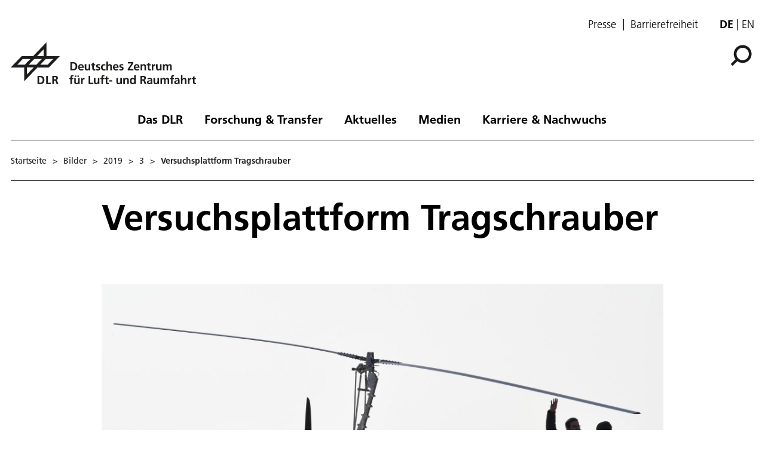

--- FILE ---
content_type: text/html; charset=utf-8
request_url: https://www.dlr.de/de/bilder/2019/3/versuchtsplattform-tragschrauber
body_size: 96545
content:
<!doctype html>
              <html lang="de" data-reactroot=""><head><meta charSet="utf-8"/><title data-react-helmet="true">DLR - Versuchsplattform Tragschrauber</title><meta data-react-helmet="true" name="description" content="Im Projekt ALAADy-Demonstrator wird ein unbemannter Tragschrauber als Versuchsplattform aufgebaut. Anstelle der Sitzplätze ist das Fluggerät mit einer Ladefläche für Frachtgut ausgestattet. Die DLR-Wissenschaftler haben den modifizierten Tragschrauber mit den notwendigen Komponenten für einen automatischen Flug ausgerüstet."/><meta data-react-helmet="true" property="og:title" content="DLR - Versuchsplattform Tragschrauber"/><meta data-react-helmet="true" property="og:url" content="https://www.dlr.de/de/bilder/2019/3/versuchtsplattform-tragschrauber"/><meta data-react-helmet="true" property="og:description" content="Im Projekt ALAADy-Demonstrator wird ein unbemannter Tragschrauber als Versuchsplattform aufgebaut. Anstelle der Sitzplätze ist das Fluggerät mit einer Ladefläche für Frachtgut ausgestattet. Die DLR-Wissenschaftler haben den modifizierten Tragschrauber mit den notwendigen Komponenten für einen automatischen Flug ausgerüstet."/><meta data-react-helmet="true" name="twitter:card" content="summary_large_image"/><meta data-react-helmet="true" property="twitter:url" content="https://www.dlr.de/de/bilder/2019/3/versuchtsplattform-tragschrauber"/><meta data-react-helmet="true" property="twitter:title" content="DLR - Versuchsplattform Tragschrauber"/><meta data-react-helmet="true" property="twitter:description" content="Im Projekt ALAADy-Demonstrator wird ein unbemannter Tragschrauber als Versuchsplattform aufgebaut. Anstelle der Sitzplätze ist das Fluggerät mit einer Ladefläche für Frachtgut ausgestattet. Die DLR-Wissenschaftler haben den modifizierten Tragschrauber mit den notwendigen Komponenten für einen automatischen Flug ausgerüstet."/><meta data-react-helmet="true" property="twitter:domain" content="https://www.dlr.de"/><link data-react-helmet="true" rel="alternate" hrefLang="en" href="http://backend:8080/Plone/en/images/2019/3/gyrocopter-test-platform"/><link data-react-helmet="true" rel="alternate" hrefLang="de" href="http://backend:8080/Plone/de/bilder/2019/3/versuchtsplattform-tragschrauber"/><script>window.env = {"RAZZLE_INTERNAL_API_PATH":"http:\u002F\u002Fbackend:8080\u002FPlone","apiPath":"https:\u002F\u002Fwww.dlr.de","publicURL":"https:\u002F\u002Fwww.dlr.de","disableMatomo":false};</script><link rel="icon" href="/favicon.ico" sizes="any"/><link rel="preload" as="image" href="/static/media/Logo-de.697a8e1f.svg"/><link rel="icon" href="/icon.svg" type="image/svg+xml"/><link rel="apple-touch-icon" sizes="180x180" href="/apple-touch-icon.png"/><link rel="manifest" href="/site.webmanifest" crossorigin="use-credentials"/><link rel="me" href="https://social.bund.de/@DLR"/><meta name="viewport" content="width=device-width, initial-scale=1"/><link data-chunk="client" rel="preload" as="style" href="/static/css/client.f7d04185.chunk.css"/><link data-chunk="client" rel="preload" as="script" href="/static/js/runtime~client.d86043a1.js"/><link data-chunk="client" rel="preload" as="script" href="/static/js/client.6b6f51ba.chunk.js"/><link data-chunk="client" rel="stylesheet" href="/static/css/client.f7d04185.chunk.css"/></head><body class="view-viewview contenttype-image section-de section-bilder section-2019 section-3 section-versuchtsplattform-tragschrauber is-anonymous public-ui" style="width:100vw"><div role="navigation" aria-label="Toolbar" id="toolbar"></div><div id="main"><div class="skiplinks-wrapper" role="complementary" aria-label="Skiplinks"><a class="skiplink" href="#view">Hauptinhalt überspringen</a><a class="skiplink" href="#navigation">Navigation überspringen</a><a class="skiplink" href="#footer">Footer überspringen</a></div><div class="top-header-wrapper"></div><div role="banner" class="ui basic segment header-wrapper"><div class="ui container"><div class="header"><div class="header-top mobile hidden tablet hidden"><ul class="links"><li><a class="presse-button" href="/de/aktuelles/presse">Presse</a></li><li><a class="accessibity-button" href="/de/service/barrierefreiheit">Barrierefreiheit</a></li></ul><div class="language-selector"><span class="selected">de</span><a aria-label="Change website language from German to English" class="" title="English" href="/en/images/2019/3/gyrocopter-test-platform">en</a></div></div><div class="logo-nav-wrapper"><div class="logo"><a aria-label="Deutsches Zentrum für Luft- und Raumfahrt (DLR) - Startseite" href="/de"><img decoding="sync" src="/static/media/Logo-de.697a8e1f.svg" width="310" height="70" loading="eager" alt="DLR Logo" class="ui image"/><div class="logo-title"><div class="logo-textline-1"></div><div class="logo-textline-2"></div></div></a></div><div class="grouped-utility-icons"><div class="mobile-nav mobile only tablet only"><div class="hamburger-wrapper"><button class="hamburger hamburger--collapse" aria-label="Menü öffnen" title="Menü öffnen" type="button"><span class="hamburger-box"><span class="hamburger-inner"></span></span></button></div></div><a class="search" title="Suche" href="/de/bilder/2019/3/versuchtsplattform-tragschrauber/@@search?allow_subsite=true"><button aria-label="Suche" class="ui basic icon button institut-search"><svg xmlns="http://www.w3.org/2000/svg" viewBox="0 0 38 38" style="height:36px;width:auto;fill:currentColor" class="icon"><g clip-path="url(#clip0_601_3)" fill="#000"><path fill-rule="evenodd" clip-rule="evenodd" d="M34.1385 16.2076C34.1385 9.40016 28.5999 3.86903 21.7998 3.86903C14.9922 3.86903 9.4612 9.40757 9.4612 16.2076C9.4612 23.0078 14.9922 28.5538 21.7998 28.5538C28.5999 28.5538 34.1385 23.0152 34.1385 16.2076ZM10.9615 25.6203C8.76704 23.0973 7.4383 19.8055 7.4383 16.2076C7.4383 8.28795 13.8801 1.85364 21.7924 1.85364C29.712 1.85364 36.1464 8.29542 36.1464 16.2076C36.1464 24.12 29.7046 30.5617 21.7924 30.5617C18.1945 30.5617 14.9027 29.233 12.3797 27.0386L4.19875 35.2195L2.78052 33.8013L10.9615 25.6203Z"/><path d="M10.9614 25.6204L12.0104 24.7079L12.8615 25.6864L11.9445 26.6034L10.9614 25.6204ZM12.3796 27.0386L11.3966 26.0555L12.3136 25.1385L13.2921 25.9896L12.3796 27.0386ZM4.19867 35.2195L5.18172 36.2026L4.19867 37.1856L3.21562 36.2026L4.19867 35.2195ZM2.78043 33.8013L1.79738 34.7844L0.814331 33.8013L1.79738 32.8182L2.78043 33.8013ZM32.7482 16.2077C32.7482 10.1685 27.8325 5.25932 21.7997 5.25932V2.47883C29.3671 2.47883 35.5286 8.63183 35.5286 16.2077H32.7482ZM21.7997 5.25932C15.7606 5.25932 10.8514 10.1749 10.8514 16.2077H8.07082C8.07082 8.64039 14.2238 2.47883 21.7997 2.47883V5.25932ZM10.8514 16.2077C10.8514 22.2416 15.7616 27.1636 21.7997 27.1636V29.9441C14.2227 29.9441 8.07082 23.7739 8.07082 16.2077H10.8514ZM21.7997 27.1636C27.8314 27.1636 32.7482 22.248 32.7482 16.2077H35.5286C35.5286 23.7826 29.3681 29.9441 21.7997 29.9441V27.1636ZM9.91248 26.5327C7.50693 23.7671 6.04798 20.1544 6.04798 16.2077H8.82846C8.82846 19.4568 10.0269 22.4276 12.0104 24.7079L9.91248 26.5327ZM6.04798 16.2077C6.04798 7.51971 13.1127 0.46344 21.7923 0.46344V3.24393C14.6474 3.24393 8.82846 9.05628 8.82846 16.2077H6.04798ZM21.7923 0.46344C30.4803 0.46344 37.5365 7.52812 37.5365 16.2077H34.756C34.756 9.06279 28.9437 3.24393 21.7923 3.24393V0.46344ZM37.5365 16.2077C37.5365 24.8878 30.4723 31.952 21.7923 31.952V29.1715C28.9367 29.1715 34.756 23.3521 34.756 16.2077H37.5365ZM21.7923 31.952C17.8456 31.952 14.2329 30.4932 11.4672 28.0875L13.2921 25.9896C15.5723 27.973 18.5432 29.1715 21.7923 29.1715V31.952ZM13.3627 28.0216L5.18172 36.2026L3.21562 34.2364L11.3966 26.0555L13.3627 28.0216ZM3.21562 36.2026L1.79738 34.7844L3.76348 32.8182L5.18172 34.2364L3.21562 36.2026ZM1.79738 32.8182L9.97837 24.6373L11.9445 26.6034L3.76348 34.7844L1.79738 32.8182Z"/></g><defs><clipPath id="clip0_601_3"><path fill="#fff" d="M0 0H38V38H0z"/></clipPath></defs></svg></button></a></div></div><nav id="navigation" aria-label="navigation" class="navigation"><div class="ui pointing secondary stackable computer large screen widescreen only menu"><ul class="desktop-menu"><li><button class="item">Das DLR</button><div class="submenu-wrapper"><div class="submenu"><div role="presentation" class="close"><svg xmlns="http://www.w3.org/2000/svg" viewBox="0 0 36 36" style="height:48px;width:auto;fill:currentColor" class="icon"><path fill-rule="evenodd" d="M27.899 9.515L26.485 8.101 18 16.586 9.514 8.101 8.1 9.515 16.586 18 8.1 26.486 9.514 27.9 18 19.414 26.485 27.9 27.899 26.486 19.414 18z"/></svg></div><div class="submenu-inner"><a class="submenu-header" href="/de/das-dlr"><h2>Das DLR</h2></a><ul><div class="subitem-wrapper"><li><a class="" href="/de/das-dlr/ueber-uns"><span class="left-arrow">▾</span><span>Über uns</span></a></li><div class="sub-submenu"><ul><div class="subsubitem-wrapper"><li><a class="" href="/de/das-dlr/ueber-uns/organisation"><span class="left-arrow">▾</span><span>Organisation</span></a></li></div><div class="subsubitem-wrapper"><li><a class="" href="/de/das-dlr/ueber-uns/das-dlr-in-zahlen"><span class="left-arrow">▾</span><span>DLR in Zahlen</span></a></li></div><div class="subsubitem-wrapper"><li><a class="" href="/de/das-dlr/ueber-uns/vorstand-und-gremien"><span class="left-arrow">▾</span><span>Vorstand &amp; Gremien</span></a></li></div><div class="subsubitem-wrapper"><li><a class="" href="/de/das-dlr/ueber-uns/nachhaltigkeit"><span class="left-arrow">▾</span><span>Nachhaltigkeit</span></a></li></div><div class="subsubitem-wrapper"><li><a class="" href="/de/das-dlr/ueber-uns/geschichte-des-dlr"><span class="left-arrow">▾</span><span>Geschichte des DLR</span></a></li></div><div class="subsubitem-wrapper"><li><a class="" href="/de/das-dlr/ueber-uns/dlr-space-shop"><span class="left-arrow">▾</span><span>Online-Shop</span></a></li></div></ul></div></div><div class="subitem-wrapper"><li><a class="" href="/de/das-dlr/institute-und-einrichtungen"><span class="left-arrow">▾</span><span>Institute und Einrichtungen</span></a></li><div class="sub-submenu"><ul></ul></div></div><div class="subitem-wrapper"><li><a class="" href="/de/das-dlr/deutsche-raumfahrtagentur"><span class="left-arrow">▾</span><span>Deutsche Raumfahrtagentur im DLR</span></a></li><div class="sub-submenu"><ul><div class="subsubitem-wrapper"><li><a class="" href="/de/das-dlr/deutsche-raumfahrtagentur/programme-missionen"><span class="left-arrow">▾</span><span>Themen &amp; Missionen</span></a></li></div><div class="subsubitem-wrapper"><li><a class="" href="/de/das-dlr/deutsche-raumfahrtagentur/nationale-kontaktstelle-raumfahrt"><span class="left-arrow">▾</span><span>Nationale Kontaktstelle Raumfahrt</span></a></li></div><div class="subsubitem-wrapper"><li><a class="" href="/de/das-dlr/deutsche-raumfahrtagentur/esa-angelegenheiten"><span class="left-arrow">▾</span><span>ESA-Angelegenheiten</span></a></li></div></ul></div></div><div class="subitem-wrapper"><li><a class="" href="/de/das-dlr/projekttraeger"><span class="left-arrow">▾</span><span>DLR Projektträger</span></a></li><div class="sub-submenu"><ul><div class="subsubitem-wrapper"><li><a class="" href="/de/das-dlr/projekttraeger/leistungen"><span class="left-arrow">▾</span><span>Leistungen</span></a></li></div><div class="subsubitem-wrapper"><li><a class="" href="/de/das-dlr/projekttraeger/wege-zur-foerderung"><span class="left-arrow">▾</span><span>Der Weg zur Förderung</span></a></li></div><div class="subsubitem-wrapper"><li><a class="" href="/de/das-dlr/projekttraeger/foerderangebote-programme"><span class="left-arrow">▾</span><span>Förderangebote &amp; Programme</span></a></li></div><div class="subsubitem-wrapper"><li><a class="" href="/de/das-dlr/projekttraeger/fachbereiche-kompetenzzentren-services"><span class="left-arrow">▾</span><span>Fachbereiche, Kompetenzzentren &amp; Services</span></a></li></div></ul></div></div><div class="subitem-wrapper"><li><a class="" href="/de/das-dlr/projekttraeger-luftfahrtforschung"><span class="left-arrow">▾</span><span>Projektträger Luftfahrtforschung</span></a></li><div class="sub-submenu"><ul><div class="subsubitem-wrapper"><li><a class="" href="/de/das-dlr/projekttraeger-luftfahrtforschung/luftfahrtforschungsprogramme-des-bundes"><span class="left-arrow">▾</span><span>Luftfahrtforschungsprogramm des Bundes</span></a></li></div><div class="subsubitem-wrapper"><li><a class="" href="/de/das-dlr/projekttraeger-luftfahrtforschung/der-weg-zur-foerderung"><span class="left-arrow">▾</span><span>Der Weg zur Förderung</span></a></li></div><div class="subsubitem-wrapper"><li><a class="" href="/de/das-dlr/projekttraeger-luftfahrtforschung/luftfahrtforschungsprogramme-der-bundeslaender"><span class="left-arrow">▾</span><span>Luftfahrtforschungsprogramme der Bundesländer</span></a></li></div><div class="subsubitem-wrapper"><li><a class="" href="/de/das-dlr/projekttraeger-luftfahrtforschung/luftfahrtforschung-in-der-eu"><span class="left-arrow">▾</span><span>Luftfahrtforschung in der EU</span></a></li></div></ul></div></div><div class="subitem-wrapper"><li><a class="" href="/de/das-dlr/standorte-und-bueros"><span class="left-arrow">▾</span><span>Standorte &amp; Büros</span></a></li><div class="sub-submenu"><ul></ul></div></div></ul></div></div></div></li><li><button class="item">Forschung &amp; Transfer</button><div class="submenu-wrapper"><div class="submenu"><div role="presentation" class="close"><svg xmlns="http://www.w3.org/2000/svg" viewBox="0 0 36 36" style="height:48px;width:auto;fill:currentColor" class="icon"><path fill-rule="evenodd" d="M27.899 9.515L26.485 8.101 18 16.586 9.514 8.101 8.1 9.515 16.586 18 8.1 26.486 9.514 27.9 18 19.414 26.485 27.9 27.899 26.486 19.414 18z"/></svg></div><div class="submenu-inner"><a class="submenu-header" href="/de/forschung-und-transfer"><h2>Forschung &amp; Transfer</h2></a><ul><div class="subitem-wrapper"><li><a class="" href="/de/forschung-und-transfer/luftfahrt"><span class="left-arrow">▾</span><span>Luftfahrt</span></a></li><div class="sub-submenu"><ul><div class="subsubitem-wrapper"><li><a class="" href="/de/forschung-und-transfer/luftfahrt/strategie-und-programm"><span class="left-arrow">▾</span><span>Stra­te­gie &amp; Programm</span></a></li></div><div class="subsubitem-wrapper"><li><a class="" href="/de/forschung-und-transfer/luftfahrt/themen-im-fokus"><span class="left-arrow">▾</span><span>Themen im Fokus</span></a></li></div><div class="subsubitem-wrapper"><li><a class="" href="/de/forschung-und-transfer/luftfahrt/projekte-luftfahrt"><span class="left-arrow">▾</span><span>Projekte</span></a></li></div><div class="subsubitem-wrapper"><li><a class="" href="/de/forschung-und-transfer/luftfahrt/institute-und-einrichtungen"><span class="left-arrow">▾</span><span>Institute &amp; Einrichtungen</span></a></li></div><div class="subsubitem-wrapper"><li><a class="" href="/de/forschung-und-transfer/luftfahrt/forschungsinfrastruktur"><span class="left-arrow">▾</span><span>Forschungsinfrastruktur</span></a></li></div><div class="subsubitem-wrapper"><li><a class="" href="/de/forschung-und-transfer/luftfahrt/nachrichten"><span class="left-arrow">▾</span><span>Nachrichten</span></a></li></div></ul></div></div><div class="subitem-wrapper"><li><a class="" href="/de/forschung-und-transfer/raumfahrt"><span class="left-arrow">▾</span><span>Raumfahrt</span></a></li><div class="sub-submenu"><ul><div class="subsubitem-wrapper"><li><a class="" href="/de/forschung-und-transfer/raumfahrt/strategie-und-programm"><span class="left-arrow">▾</span><span>Stra­te­gie &amp; Pro­gramm</span></a></li></div><div class="subsubitem-wrapper"><li><a class="" href="/de/forschung-und-transfer/raumfahrt/themen-im-fokus"><span class="left-arrow">▾</span><span>Themen im Fokus</span></a></li></div><div class="subsubitem-wrapper"><li><a class="" href="/de/forschung-und-transfer/raumfahrt/projekte-und-missionen"><span class="left-arrow">▾</span><span>Projekte &amp; Missionen</span></a></li></div><div class="subsubitem-wrapper"><li><a class="" href="/de/forschung-und-transfer/raumfahrt/institute-und-einrichtungen"><span class="left-arrow">▾</span><span>Institute &amp; Einrichtungen</span></a></li></div><div class="subsubitem-wrapper"><li><a class="" href="/de/forschung-und-transfer/raumfahrt/forschungsinfrastruktur"><span class="left-arrow">▾</span><span>Forschungsinfrastruktur</span></a></li></div><div class="subsubitem-wrapper"><li><a class="" href="/de/forschung-und-transfer/raumfahrt/nachrichten"><span class="left-arrow">▾</span><span>Nachrichten</span></a></li></div></ul></div></div><div class="subitem-wrapper"><li><a class="" href="/de/forschung-und-transfer/energie"><span class="left-arrow">▾</span><span>Energie</span></a></li><div class="sub-submenu"><ul><div class="subsubitem-wrapper"><li><a class="" href="/de/forschung-und-transfer/energie/strategie-und-programm"><span class="left-arrow">▾</span><span>Strategie &amp; Programm</span></a></li></div><div class="subsubitem-wrapper"><li><a class="" href="/de/forschung-und-transfer/energie/themen-im-fokus"><span class="left-arrow">▾</span><span>Themen im Fokus</span></a></li></div><div class="subsubitem-wrapper"><li><a class="" href="/de/forschung-und-transfer/energie/projekte"><span class="left-arrow">▾</span><span>Projekte</span></a></li></div><div class="subsubitem-wrapper"><li><a class="" href="/de/forschung-und-transfer/energie/institute-und-einrichtungen"><span class="left-arrow">▾</span><span>Institute &amp; Einrichtungen</span></a></li></div><div class="subsubitem-wrapper"><li><a class="" href="/de/forschung-und-transfer/energie/forschungsinfrastruktur"><span class="left-arrow">▾</span><span>Forschungsinfrastruktur</span></a></li></div><div class="subsubitem-wrapper"><li><a class="" href="/de/forschung-und-transfer/energie/nachrichten"><span class="left-arrow">▾</span><span>Nachrichten</span></a></li></div></ul></div></div><div class="subitem-wrapper"><li><a class="" href="/de/forschung-und-transfer/verkehr"><span class="left-arrow">▾</span><span>Verkehr</span></a></li><div class="sub-submenu"><ul><div class="subsubitem-wrapper"><li><a class="" href="/de/forschung-und-transfer/verkehr/strategie-und-programm"><span class="left-arrow">▾</span><span>Strategie &amp; Programm</span></a></li></div><div class="subsubitem-wrapper"><li><a class="" href="/de/forschung-und-transfer/verkehr/themen-im-fokus"><span class="left-arrow">▾</span><span>Themen im Fokus</span></a></li></div><div class="subsubitem-wrapper"><li><a class="" href="/de/forschung-und-transfer/verkehr/projekte"><span class="left-arrow">▾</span><span>Projekte</span></a></li></div><div class="subsubitem-wrapper"><li><a class="" href="/de/forschung-und-transfer/verkehr/institute-und-einrichtungen"><span class="left-arrow">▾</span><span>Institute &amp; Einrichtungen</span></a></li></div><div class="subsubitem-wrapper"><li><a class="" href="/de/forschung-und-transfer/verkehr/forschungsinfrastruktur"><span class="left-arrow">▾</span><span>Forschungsinfrastruktur</span></a></li></div><div class="subsubitem-wrapper"><li><a class="" href="/de/forschung-und-transfer/verkehr/nachrichten"><span class="left-arrow">▾</span><span>Nachrichten</span></a></li></div></ul></div></div><div class="subitem-wrapper"><li><a class="" href="/de/forschung-und-transfer/sicherheit-und-verteidigung"><span class="left-arrow">▾</span><span>Sicherheit und Verteidigung</span></a></li><div class="sub-submenu"><ul><div class="subsubitem-wrapper"><li><a class="" href="/de/forschung-und-transfer/sicherheit-und-verteidigung/strategie-und-programm"><span class="left-arrow">▾</span><span>Strategie &amp; Programm</span></a></li></div><div class="subsubitem-wrapper"><li><a class="" href="/de/forschung-und-transfer/sicherheit-und-verteidigung/themen-im-fokus"><span class="left-arrow">▾</span><span>Themen im Fokus</span></a></li></div><div class="subsubitem-wrapper"><li><a class="" href="/de/forschung-und-transfer/sicherheit-und-verteidigung/projekte"><span class="left-arrow">▾</span><span>Projekte</span></a></li></div><div class="subsubitem-wrapper"><li><a class="" href="/de/forschung-und-transfer/sicherheit-und-verteidigung/institute-und-einrichtungen"><span class="left-arrow">▾</span><span>Institute &amp; Einrichtungen</span></a></li></div><div class="subsubitem-wrapper"><li><a class="" href="/de/forschung-und-transfer/sicherheit-und-verteidigung/forschungsinfrastruktur"><span class="left-arrow">▾</span><span>Forschungsinfrastruktur</span></a></li></div><div class="subsubitem-wrapper"><li><a class="" href="/de/forschung-und-transfer/sicherheit-und-verteidigung/nachrichten"><span class="left-arrow">▾</span><span>Nachrichten</span></a></li></div></ul></div></div><div class="subitem-wrapper"><li><a class="" href="/de/forschung-und-transfer/digitalisierung"><span class="left-arrow">▾</span><span>Digitalisierung</span></a></li><div class="sub-submenu"><ul><div class="subsubitem-wrapper"><li><a class="" href="/de/forschung-und-transfer/digitalisierung/strategie-und-programm"><span class="left-arrow">▾</span><span>Stra­te­gie &amp; Pro­gramm</span></a></li></div><div class="subsubitem-wrapper"><li><a class="" href="/de/forschung-und-transfer/digitalisierung/themen-im-fokus"><span class="left-arrow">▾</span><span>Themen im Fokus</span></a></li></div><div class="subsubitem-wrapper"><li><a class="" href="/de/forschung-und-transfer/digitalisierung/projekte"><span class="left-arrow">▾</span><span>Projekte</span></a></li></div><div class="subsubitem-wrapper"><li><a class="" href="/de/forschung-und-transfer/digitalisierung/institute-und-einrichtungen"><span class="left-arrow">▾</span><span>Institute &amp; Einrichtungen</span></a></li></div><div class="subsubitem-wrapper"><li><a class="" href="/de/forschung-und-transfer/digitalisierung/forschungsinfrastruktur"><span class="left-arrow">▾</span><span>Forschungsinfrastruktur</span></a></li></div><div class="subsubitem-wrapper"><li><a class="" href="/de/forschung-und-transfer/digitalisierung/quantencomputing-initiative"><span class="left-arrow">▾</span><span>Quantencomputing-Initiative</span></a></li></div><div class="subsubitem-wrapper"><li><a class="" href="/de/forschung-und-transfer/digitalisierung/nachrichten"><span class="left-arrow">▾</span><span>Nachrichten</span></a></li></div></ul></div></div><div class="subitem-wrapper"><li><a class="" href="/de/forschung-und-transfer/innovation-und-transfer"><span class="left-arrow">▾</span><span>Innovation &amp; Transfer</span></a></li><div class="sub-submenu"><ul><div class="subsubitem-wrapper"><li><a class="" href="/de/forschung-und-transfer/innovation-und-transfer/technologieangebot"><span class="left-arrow">▾</span><span>Technologieangebot</span></a></li></div><div class="subsubitem-wrapper"><li><a class="" href="/de/forschung-und-transfer/innovation-und-transfer/kooperationsmoeglichkeiten"><span class="left-arrow">▾</span><span>Kooperationsmöglichkeiten</span></a></li></div><div class="subsubitem-wrapper"><li><a class="" href="/de/forschung-und-transfer/innovation-und-transfer/zukunftsthemen"><span class="left-arrow">▾</span><span>Zukunftsthemen</span></a></li></div><div class="subsubitem-wrapper"><li><a class="" href="/de/forschung-und-transfer/innovation-und-transfer/startup-factory"><span class="left-arrow">▾</span><span>DLR_Startup Factory</span></a></li></div><div class="subsubitem-wrapper"><li><a class="" href="/de/forschung-und-transfer/innovation-und-transfer/forschungsinfrastruktur"><span class="left-arrow">▾</span><span>Forschungsinfrastruktur</span></a></li></div><div class="subsubitem-wrapper"><li><a class="" href="/de/forschung-und-transfer/innovation-und-transfer/nachrichten"><span class="left-arrow">▾</span><span>Nachrichten</span></a></li></div></ul></div></div><div class="subitem-wrapper"><li><a class="" href="/de/forschung-und-transfer/forschungsinfrastruktur"><span class="left-arrow">▾</span><span>Forschungsinfrastruktur</span></a></li><div class="sub-submenu"><ul><div class="subsubitem-wrapper"><li><a class="" href="/de/forschung-und-transfer/forschungsinfrastruktur/grossforschungsanlagen"><span class="left-arrow">▾</span><span>Großforschungsanlagen</span></a></li></div><div class="subsubitem-wrapper"><li><a class="" href="/de/forschung-und-transfer/forschungsinfrastruktur/dlr-forschungsflotte"><span class="left-arrow">▾</span><span>DLR-Forschungsflotte</span></a></li></div><div class="subsubitem-wrapper"><li><a class="" href="/de/forschung-und-transfer/forschungsinfrastruktur/systemhaus-technik"><span class="left-arrow">▾</span><span>Systemhaus Technik</span></a></li></div></ul></div></div><div class="subitem-wrapper"><li><a class="" href="/de/forschung-und-transfer/themen"><span class="left-arrow">▾</span><span>Themen im Fokus</span></a></li><div class="sub-submenu"><ul><div class="subsubitem-wrapper"><li><a class="" href="/de/forschung-und-transfer/themen/alle-themen"><span class="left-arrow">▾</span><span>Alle Themen</span></a></li></div></ul></div></div><div class="subitem-wrapper"><li><a class="" href="/de/forschung-und-transfer/projekte-und-missionen"><span class="left-arrow">▾</span><span>Projekte &amp; Missionen</span></a></li><div class="sub-submenu"><ul></ul></div></div></ul></div></div></div></li><li><button class="item">Aktuelles</button><div class="submenu-wrapper"><div class="submenu"><div role="presentation" class="close"><svg xmlns="http://www.w3.org/2000/svg" viewBox="0 0 36 36" style="height:48px;width:auto;fill:currentColor" class="icon"><path fill-rule="evenodd" d="M27.899 9.515L26.485 8.101 18 16.586 9.514 8.101 8.1 9.515 16.586 18 8.1 26.486 9.514 27.9 18 19.414 26.485 27.9 27.899 26.486 19.414 18z"/></svg></div><div class="submenu-inner"><a class="submenu-header" href="/de/aktuelles"><h2>Aktuelles</h2></a><ul><div class="subitem-wrapper"><li><a class="" href="/de/aktuelles/nachrichten"><span class="left-arrow">▾</span><span>Nachrichten</span></a></li><div class="sub-submenu"><ul><div class="subsubitem-wrapper"><li><a class="" href="/de/aktuelles/nachrichten/aus-dem-dlr"><span class="left-arrow">▾</span><span>Aus dem DLR</span></a></li></div><div class="subsubitem-wrapper"><li><a class="" href="/de/aktuelles/nachrichten/daten-und-fakten"><span class="left-arrow">▾</span><span>Daten &amp; Fakten</span></a></li></div></ul></div></div><div class="subitem-wrapper"><li><a class="" href="/de/aktuelles/presse"><span class="left-arrow">▾</span><span>Presse</span></a></li><div class="sub-submenu"><ul><div class="subsubitem-wrapper"><li><a class="" href="/de/aktuelles/presse/pressemitteilungen"><span class="left-arrow">▾</span><span>Alle Pressemitteilungen</span></a></li></div></ul></div></div><div class="subitem-wrapper"><li><a class="" href="/de/aktuelles/veranstaltungen"><span class="left-arrow">▾</span><span>Veranstaltungen</span></a></li><div class="sub-submenu"><ul></ul></div></div><div class="subitem-wrapper"><li><a class="" href="/de/aktuelles/blog"><span class="left-arrow">▾</span><span>DLR-Blog</span></a></li><div class="sub-submenu"><ul></ul></div></div><div class="subitem-wrapper"><li><a class="" href="/de/aktuelles/social-media"><span class="left-arrow">▾</span><span>Social Media</span></a></li><div class="sub-submenu"><ul></ul></div></div></ul></div></div></div></li><li><button class="item">Medien</button><div class="submenu-wrapper"><div class="submenu"><div role="presentation" class="close"><svg xmlns="http://www.w3.org/2000/svg" viewBox="0 0 36 36" style="height:48px;width:auto;fill:currentColor" class="icon"><path fill-rule="evenodd" d="M27.899 9.515L26.485 8.101 18 16.586 9.514 8.101 8.1 9.515 16.586 18 8.1 26.486 9.514 27.9 18 19.414 26.485 27.9 27.899 26.486 19.414 18z"/></svg></div><div class="submenu-inner"><a class="submenu-header" href="/de/medien"><h2>Medien</h2></a><ul><div class="subitem-wrapper"><li><a class="" href="/de/medien/publikationen"><span class="left-arrow">▾</span><span>Publikationen</span></a></li><div class="sub-submenu"><ul><div class="subsubitem-wrapper"><li><a class="" href="/de/medien/publikationen/magazine"><span class="left-arrow">▾</span><span>DLRmagazin</span></a></li></div><div class="subsubitem-wrapper"><li><a class="" href="/de/medien/publikationen/countdown"><span class="left-arrow">▾</span><span>COUNTDOWN Magazin</span></a></li></div><div class="subsubitem-wrapper"><li><a class="" href="/de/medien/publikationen/broschueren"><span class="left-arrow">▾</span><span>Broschüren</span></a></li></div><div class="subsubitem-wrapper"><li><a class="" href="/de/medien/publikationen/berichte"><span class="left-arrow">▾</span><span>Berichte</span></a></li></div><div class="subsubitem-wrapper"><li><a class="" href="/de/medien/publikationen/wissenschaftliche-publikationen-1"><span class="left-arrow">▾</span><span>Wissenschaftliche Publikationen</span></a></li></div><div class="subsubitem-wrapper"><li><a class="" href="/de/medien/publikationen/sonstige-publikationen"><span class="left-arrow">▾</span><span>Sonstige Publikationen</span></a></li></div></ul></div></div><div class="subitem-wrapper"><li><a class="" href="/de/medien/audios"><span class="left-arrow">▾</span><span>Audios</span></a></li><div class="sub-submenu"><ul><div class="subsubitem-wrapper"><li><a class="" href="/de/medien/audios/dlr-podcast"><span class="left-arrow">▾</span><span>DLR.Podcast</span></a></li></div></ul></div></div><div class="subitem-wrapper"><li><a class="" href="/de/medien/videos"><span class="left-arrow">▾</span><span>Videos</span></a></li><div class="sub-submenu"><ul><div class="subsubitem-wrapper"><li><a class="" href="/de/medien/videos/dlr-auf-youtube"><span class="left-arrow">▾</span><span>DLR auf Youtube</span></a></li></div><div class="subsubitem-wrapper"><li><a class="" href="/de/medien/videos/dlr-auf-vimeo"><span class="left-arrow">▾</span><span>DLR auf Vimeo</span></a></li></div></ul></div></div><div class="subitem-wrapper"><li><a class="" href="/de/medien/bilder"><span class="left-arrow">▾</span><span>Bilder</span></a></li><div class="sub-submenu"><ul><div class="subsubitem-wrapper"><li><a class="" href="/de/medien/bilder/wandkalender-motive"><span class="left-arrow">▾</span><span>Motive des DLR-Wandkalenders</span></a></li></div></ul></div></div></ul></div></div></div></li><li><button class="item">Karriere &amp; Nachwuchs</button><div class="submenu-wrapper"><div class="submenu"><div role="presentation" class="close"><svg xmlns="http://www.w3.org/2000/svg" viewBox="0 0 36 36" style="height:48px;width:auto;fill:currentColor" class="icon"><path fill-rule="evenodd" d="M27.899 9.515L26.485 8.101 18 16.586 9.514 8.101 8.1 9.515 16.586 18 8.1 26.486 9.514 27.9 18 19.414 26.485 27.9 27.899 26.486 19.414 18z"/></svg></div><div class="submenu-inner"><a class="submenu-header" href="/de/karriere-und-nachwuchs"><h2>Karriere &amp; Nachwuchs</h2></a><ul><div class="subitem-wrapper"><li><a class="" href="/de/karriere-und-nachwuchs/dlr-karriereportal"><span class="left-arrow">▾</span><span>Jobs &amp; Karriere</span></a></li><div class="sub-submenu"><ul></ul></div></div><div class="subitem-wrapper"><li><a class="" href="/de/karriere-und-nachwuchs/angebote-fuer-jugendliche"><span class="left-arrow">▾</span><span>Angebote für Jugendliche</span></a></li><div class="sub-submenu"><ul><div class="subsubitem-wrapper"><li><a class="" href="/de/karriere-und-nachwuchs/angebote-fuer-jugendliche/dlr_school_labs"><span class="left-arrow">▾</span><span>DLR_School_Labs</span></a></li></div><div class="subsubitem-wrapper"><li><a class="" href="/de/karriere-und-nachwuchs/angebote-fuer-jugendliche/praktika-zur-berufsorientierung"><span class="left-arrow">▾</span><span>Praktika zur Berufsorientierung</span></a></li></div><div class="subsubitem-wrapper"><li><a class="" href="/de/karriere-und-nachwuchs/angebote-fuer-jugendliche/schul-und-jugendprojekte"><span class="left-arrow">▾</span><span>Schul- und Jugendprojekte</span></a></li></div></ul></div></div><div class="subitem-wrapper"><li><a class="" href="/de/karriere-und-nachwuchs/angebote-fuer-studierende"><span class="left-arrow">▾</span><span>Angebote für Studierende</span></a></li><div class="sub-submenu"><ul><div class="subsubitem-wrapper"><li><a class="" href="/de/karriere-und-nachwuchs/angebote-fuer-studierende/bachelor-und-masterarbeiten-unter-der-sonne-spaniens"><span class="left-arrow">▾</span><span>Bachelor- und Masterarbeiten in Spanien</span></a></li></div><div class="subsubitem-wrapper"><li><a class="" href="/de/karriere-und-nachwuchs/angebote-fuer-studierende/daad-stipendien"><span class="left-arrow">▾</span><span>DLR-DAAD-Stipendien</span></a></li></div><div class="subsubitem-wrapper"><li><a class="" href="/de/karriere-und-nachwuchs/angebote-fuer-studierende/dlr-design-challenge"><span class="left-arrow">▾</span><span>DLR Design Challenge</span></a></li></div><div class="subsubitem-wrapper"><li><a class="" href="/de/karriere-und-nachwuchs/angebote-fuer-studierende/dlr-graduate-program"><span class="left-arrow">▾</span><span>DLR_Graduate_Program</span></a></li></div><div class="subsubitem-wrapper"><li><a class="" href="/de/karriere-und-nachwuchs/angebote-fuer-studierende/dlr-summer-school-raumfahrtantriebe"><span class="left-arrow">▾</span><span>DLR_Summer_School Raumfahrtantriebe</span></a></li></div><div class="subsubitem-wrapper"><li><a class="" href="/de/karriere-und-nachwuchs/angebote-fuer-studierende/der-fliegende-hoersaal"><span class="left-arrow">▾</span><span>Fliegender Hörsaal</span></a></li></div><div class="subsubitem-wrapper"><li><a class="" href="/de/karriere-und-nachwuchs/angebote-fuer-studierende/forschen-auf-der-achterbahn-im-himmel"><span class="left-arrow">▾</span><span>Wissenschaftliche Parabelflüge</span></a></li></div><div class="subsubitem-wrapper"><li><a class="" href="/de/karriere-und-nachwuchs/angebote-fuer-studierende/digitales-camp-fuer-studierende-zum-thema-weltraumwetter"><span class="left-arrow">▾</span><span>Weltraumwetter Camp</span></a></li></div><div class="subsubitem-wrapper"><li><a class="" href="/de/karriere-und-nachwuchs/angebote-fuer-studierende/das-deutsch-schwedische-studentenprogramm-rexus-bexus"><span class="left-arrow">▾</span><span>RE­XUS/BE­XUS</span></a></li></div></ul></div></div><div class="subitem-wrapper"><li><a class="" href="/de/karriere-und-nachwuchs/chancengleichheit-im-dlr"><span class="left-arrow">▾</span><span>Chancengleichheit im DLR</span></a></li><div class="sub-submenu"><ul><div class="subsubitem-wrapper"><li><a class="" href="/de/karriere-und-nachwuchs/chancengleichheit-im-dlr/diversitaet"><span class="left-arrow">▾</span><span>Diversität</span></a></li></div><div class="subsubitem-wrapper"><li><a class="" href="/de/karriere-und-nachwuchs/chancengleichheit-im-dlr/gleichstellung"><span class="left-arrow">▾</span><span>Gleichstellung</span></a></li></div></ul></div></div></ul></div></div></div></li></ul></div></nav></div></div></div><div role="navigation" aria-label="Brotkrumen" class="ui secondary vertical segment breadcrumbs"> <div class="ui container"><div class="ui breadcrumb mobile-breadcrumb"><a class="section" title="Startseite" href="/de"><svg xmlns="http://www.w3.org/2000/svg" viewBox="0 0 36 36" style="height:18px;width:auto;fill:currentColor" class="icon"><g fill-rule="evenodd"><path d="M18 4.826L4.476 13.148 5.524 14.851 18 7.174 30.476 14.851 31.524 13.148zM25 27L21 27 21 19 15 19 15 27 11 27 11 15 9 15 9 29 17 29 17 21 19 21 19 29 27 29 27 15 25 15z"/></g></svg></a><div class="divider">&gt;</div><div role="listbox" aria-expanded="false" class="ui top left pointing dropdown" tabindex="0"><div> <svg xmlns="http://www.w3.org/2000/svg" viewBox="0 0 32 32" style="height:20px;width:auto;fill:currentColor;padding-top:3px" class="icon"><path d="M20.5 16C20.5 18.4875 18.4875 20.5 16 20.5C13.5125 20.5 11.5 18.4875 11.5 16C11.5 13.5125 13.5125 11.5 16 11.5C18.4875 11.5 20.5 13.5125 20.5 16ZM27 11.5C24.5125 11.5 22.5 13.5125 22.5 16C22.5 18.4875 24.5125 20.5 27 20.5C29.4875 20.5 31.5 18.4875 31.5 16C31.5 13.5125 29.4875 11.5 27 11.5ZM5 11.5C2.5125 11.5 0.5 13.5125 0.5 16C0.5 18.4875 2.5125 20.5 5 20.5C7.4875 20.5 9.5 18.4875 9.5 16C9.5 13.5125 7.4875 11.5 5 11.5Z"/></svg></div><div class="menu transition"><div role="option" class="item"><a class="section dropdown" href="/de/bilder"><span> <!-- -->Bilder</span><div class="divider">&gt;</div></a></div><div role="option" class="item"><a class="section dropdown" href="/de/bilder/2019"><span> <!-- -->2019</span><div class="divider">&gt;</div></a></div></div></div><div class="divider">&gt;</div><a class="section" href="/de/bilder/2019/3">3</a><div class="divider">&gt;</div><div class="active section">Versuchsplattform Tragschrauber</div></div><div class="ui breadcrumb desktop-breadcrumb"><a class="section" title="Startseite" href="/de">Startseite</a><div class="simple-breadcrumb"><div class="divider">&gt;</div><a class="section" href="/de/bilder">Bilder</a><div class="divider">&gt;</div><a class="section" href="/de/bilder/2019">2019</a><div class="divider">&gt;</div><a class="section" href="/de/bilder/2019/3">3</a><div class="divider">&gt;</div><div class="active section">Versuchsplattform Tragschrauber</div></div></div></div></div><div class="ui basic segment content-area"><main><div id="view"><div class="ui container view-wrapper"><h1 class="documentFirstHeading">Versuchsplattform Tragschrauber</h1><figure><div style="position:relative"><div style="position:absolute;visibility:hidden"><img width="4969" height="2795" alt="Versuchsplattform Tragschrauber" src="/de/bilder/2019/3/versuchtsplattform-tragschrauber/@@images/image-2000-4821d3b26d31de11ee8f995fb690b84c.jpeg" style="max-width:100%;height:auto" srcSet="/de/bilder/2019/3/versuchtsplattform-tragschrauber/@@images/image-400-ceb8bd34cb71a7c33c479c89bb9c40c4.jpeg 400w,/de/bilder/2019/3/versuchtsplattform-tragschrauber/@@images/image-600-71c99e444326812ea92ca808a25fe8e3.jpeg 600w,/de/bilder/2019/3/versuchtsplattform-tragschrauber/@@images/image-1000-a8400038c15870479f0a4413072bb6c3.jpeg 1000w,/de/bilder/2019/3/versuchtsplattform-tragschrauber/@@images/image-2000-4821d3b26d31de11ee8f995fb690b84c.jpeg 2000w"/></div></div><img src="[data-uri]" alt="" class="blurhash" style="max-width:100%;height:auto" width="4969" height="2795" data="{&quot;hash&quot;:&quot;LwODkAt7xut7~qayWBayM_WBR*V@&quot;,&quot;punch&quot;:1,&quot;ratio&quot;:1.77781753,&quot;width&quot;:32,&quot;height&quot;:18,&quot;canvasStyle&quot;:{},&quot;imgWidth&quot;:4969}"/><figcaption><div class="title">Versuchsplattform Tragschrauber</div><div class="description"><div>Im Projekt ALAADy-Demonstrator wird ein unbemannter Tragschrauber als Versuchsplattform aufgebaut. Anstelle der Sitzplätze ist das Fluggerät mit einer Ladefläche für Frachtgut ausgestattet. Die DLR-Wissenschaftler haben den modifizierten Tragschrauber mit den notwendigen Komponenten für einen automatischen Flug ausgerüstet.</div></div><div class="credits"><div>Credit: <a tabindex="-1" href="/de/service/impressum">© <!-- -->DLR. Alle Rechte vorbehalten</a></div><a href="/de/bilder/2019/3/versuchtsplattform-tragschrauber/@@images/image-4969-06d841a5e0fd24368a2c78895c7c5563.jpeg" class="download-image" tabindex="-1" download="Versuchsplattform Tragschrauber">Download</a><a target="_blank" class="show-image" tabindex="-1" href="/de/bilder/2019/3/versuchtsplattform-tragschrauber/@@images/image-4969-06d841a5e0fd24368a2c78895c7c5563.jpeg">Download</a></div></figcaption></figure></div></div></main></div><footer id="footer"><div class="doormat"><div class="portal-footer"><div class="ui container"><div class="icon-wrapper top logo detached"><img src="/static/media/Logo-de.697a8e1f.svg" alt="DLR logo" width="310" height="70"/><div class="logo-title"><div class="logo-textline-1"></div><div class="logo-textline-2"></div></div></div><div class="ui stackable three column grid"><div class="column left"><div class="icon-wrapper top logo de"><img src="/static/media/Logo-de.697a8e1f.svg" alt="DLR Logo" width="310" height="70"/><div class="logo-title"><div class="logo-textline-1"></div><div class="logo-textline-2"></div></div></div><div class="text"><p>Anschrift<!-- -->: DLR e.V.<br/>Linder Höhe<br/> 51147 Köln</p></div></div><div class="column center"><h2>Kontakt</h2><div class="details"><ul><li><a aria-label="Contact" href="/de/kontakt-formular">Kontaktformular</a></li><li><a aria-label="Newsletter" href="/de/service/newsletter">Newsletter</a></li></ul></div></div><div class="column right"><h2>Über die Website</h2><div class="details"><ul><li><a aria-label="Accessibility" href="/de/service/barrierefreiheit">Barrierefreiheit</a></li><li><a aria-label="Privacy Policy" href="/de/service/datenschutz">Datenschutzerklärung</a></li><li><a aria-label="Privacy Settings" href="/de/service/datenschutz-einstellungen">Datenschutz-Einstellungen (Cookies)</a></li><li><a aria-label="Imprint &amp; terms of use" href="/de/service/impressum">Impressum &amp; Nutzungsbedingungen</a></li></ul></div></div></div></div></div></div><div class="footer-bottom"><div class="ui vertical segment"><div class="ui container"><div class="ui stackable three column grid"><div class="column left">Besuchen Sie uns hier:<div class="rrss-links"><a aria-label="DLR Facebook" href="https://www.facebook.com/DLRde/"><svg xmlns="http://www.w3.org/2000/svg" viewBox="0 0 30 30" style="height:30px;width:auto;fill:currentColor" class="icon"><title>Besuchen Sie uns auf Facebook</title><path fill="#405999" d="M0 0H30V30H0z"/><path d="M20.5113 16.9375L21.15 12.775H17.156V10.0739C17.156 8.93512 17.714 7.8251 19.5028 7.8251H21.3185V4.28121C21.3185 4.28121 19.6708 4 18.0954 4C14.8062 4 12.6562 5.99363 12.6562 9.60266V12.775H9V16.9375H12.6562V27H17.156V16.9375H20.5113Z" fill="#fff"/></svg></a><a aria-label="DLR Bluesky" href="https://bsky.app/profile/dlr-de.bsky.social"><svg xmlns="http://www.w3.org/2000/svg" viewBox="0 0 549 549" style="height:30px;width:auto;fill:currentColor" class="icon"><title>Besuchen Sie uns auf Bluesky</title><g clip-path="url(#clip0_18_125)"><path d="M480.375 0H68.625C30.7245 0 0 30.7245 0 68.625V480.375C0 518.276 30.7245 549 68.625 549H480.375C518.276 549 549 518.276 549 480.375V68.625C549 30.7245 518.276 0 480.375 0Z" fill="url(#paint0_linear_18_125)"/><g clip-path="url(#clip1_18_125)" fill="#fff"><path d="M345.89 297.719C343.889 297.528 341.887 297.242 339.981 296.956C341.982 297.242 343.984 297.433 345.89 297.719Z"/><path d="M274.5 257.497C258.964 227.283 216.645 170.953 177.281 143.217C139.633 116.529 125.241 121.2 115.805 125.394C104.939 130.35 102.938 147.125 102.938 156.942C102.938 166.759 108.37 237.767 111.897 249.586C123.525 288.664 164.986 301.912 203.111 297.719C205.017 297.433 207.019 297.147 209.02 296.956C207.019 297.242 205.113 297.528 203.111 297.719C147.163 306.011 97.5047 326.408 162.698 398.94C234.373 473.189 260.87 383.023 274.5 337.369C288.13 383.023 303.856 469.948 385.062 398.94C446.062 337.369 401.837 306.011 345.889 297.719C343.887 297.528 341.886 297.242 339.98 296.956C341.981 297.242 343.983 297.433 345.889 297.719C384.014 302.008 425.475 288.759 437.103 249.586C440.63 237.767 446.062 166.854 446.062 156.942C446.062 147.029 444.061 130.35 433.195 125.394C423.759 121.104 409.367 116.529 371.719 143.122C332.355 170.858 290.036 227.187 274.5 257.401V257.497Z"/></g></g><defs><clipPath id="clip0_18_125"><path fill="#fff" d="M0 0H549V549H0z"/></clipPath><clipPath id="clip1_18_125"><path fill="#fff" transform="translate(102.938 122.152)" d="M0 0H343.125V305H0z"/></clipPath><linearGradient id="paint0_linear_18_125" x1="274.5" y1="0" x2="274.5" y2="549" gradientUnits="userSpaceOnUse"><stop stop-color="#0088FE"/><stop offset="1" stop-color="#59B9FF"/></linearGradient></defs></svg></a><a aria-label="Mastodon" rel="me" href="https://social.bund.de/@dlr"><svg xmlns="http://www.w3.org/2000/svg" viewBox="0 0 30 30" style="height:30px;width:auto;fill:currentColor" class="icon"><title>Besuchen Sie uns auf Mastodon</title><path fill="url(#paint0_linear_9770_1407)" d="M0 0H30V30H0z"/><path fill-rule="evenodd" clip-rule="evenodd" d="M19.7247 5.24679C21.854 5.56141 23.6502 7.18562 23.9274 9.2464C24.0481 10.4719 23.9884 12.313 23.9593 13.2085C23.9521 13.4316 23.9467 13.596 23.9466 13.6776C23.9466 13.7978 23.9291 14.8963 23.9222 15.0123C23.7356 17.957 21.8993 19.1199 19.9698 19.4905C19.9484 19.4969 19.924 19.5016 19.8991 19.5064C19.8936 19.5074 19.8881 19.5085 19.8825 19.5096C18.6593 19.7485 17.3488 19.8122 16.1055 19.847C15.8082 19.8549 15.5118 19.8549 15.2145 19.8549H15.2144C13.9781 19.8552 12.7462 19.7089 11.5444 19.419C11.5381 19.4174 11.5315 19.4172 11.525 19.4186C11.5153 19.4207 11.5067 19.4262 11.5007 19.4341C11.4947 19.442 11.4916 19.4518 11.4921 19.4618C11.5261 19.853 11.6112 20.2381 11.7451 20.6072C11.9116 21.0344 12.4931 22.0604 14.6555 22.0604C15.912 22.0627 17.1643 21.9164 18.3864 21.6245C18.3926 21.623 18.3991 21.623 18.4053 21.6245C18.4115 21.6258 18.4173 21.6285 18.4224 21.6324C18.4274 21.6364 18.4315 21.6414 18.4343 21.6471C18.437 21.6529 18.4386 21.6591 18.4387 21.6655V23.1109C18.4385 23.1177 18.4367 23.1244 18.4335 23.1304C18.4304 23.1364 18.4259 23.1417 18.4204 23.1457C18.0384 23.4227 17.5247 23.5854 17.0748 23.728C17.0543 23.7344 17.0341 23.7409 17.0139 23.7473C16.809 23.8118 16.6016 23.8685 16.3923 23.9172C14.4848 24.3516 12.4941 24.2466 10.6429 23.6139C8.91397 23.0071 7.14914 21.5199 6.7132 19.7328C6.48042 18.7652 6.3164 17.7823 6.22236 16.7914C6.12344 15.707 6.09042 14.6207 6.05735 13.5328C6.04493 13.1245 6.03251 12.7159 6.0166 12.3072C5.97557 11.2628 5.99909 10.1242 6.2197 9.0973C6.67829 7.01207 8.56867 5.55271 10.6386 5.24679C10.6812 5.24049 10.7282 5.23222 10.7833 5.22253C11.1929 5.15045 12.0481 5 14.8281 5H14.8517C18.0045 5 19.3655 5.19361 19.7247 5.24679ZM20.8705 16.6817V11.5618C20.871 10.5151 20.6046 9.68402 20.0709 9.0685C19.5181 8.45398 18.7953 8.13838 17.899 8.13838C16.8623 8.13838 16.0776 8.53765 15.5544 9.33527L15.0488 10.1827L14.5439 9.33527C14.0207 8.53765 13.236 8.13838 12.1976 8.13838C11.3003 8.13838 10.5775 8.45398 10.0265 9.0685C9.49235 9.68459 9.22524 10.5157 9.22524 11.5618V16.6817H11.2533V11.7126C11.2533 10.6665 11.6936 10.1329 12.5751 10.1329C13.5499 10.1329 14.0391 10.7642 14.0391 12.0107V14.7306H16.0557V12.0107C16.0557 10.7642 16.544 10.1329 17.5189 10.1329C18.4056 10.1329 18.8416 10.6665 18.8416 11.7126V16.6817H20.8705Z" fill="#fff"/><defs><linearGradient id="paint0_linear_9770_1407" x1="14.711" y1="0" x2="14.711" y2="29.735" gradientUnits="userSpaceOnUse"><stop stop-color="#6364FF"/><stop offset="1" stop-color="#563ACC"/></linearGradient></defs></svg></a><a aria-label="DLR Threads" href="https://www.threads.net/@germanaerospacecenter"><svg xmlns="http://www.w3.org/2000/svg" viewBox="0 0 878 1000" style="height:20px;width:auto;fill:currentColor;background:black;padding:5px" class="icon"><title>Besuchen Sie uns auf Threads</title><path d="M446.7,1000h-0.3c-149.2-1-263.9-50.2-341-146.2C36.9,768.3,1.5,649.4,0.3,500.4v-0.7 c1.2-149.1,36.6-267.9,105.2-353.4C182.5,50.2,297.3,1,446.4,0h0.3h0.3c114.4,0.8,210.1,30.2,284.4,87.4 c69.9,53.8,119.1,130.4,146.2,227.8l-85,23.7c-46-165-162.4-249.3-346-250.6c-121.2,0.9-212.9,39-272.5,113.2 C118.4,271,89.6,371.4,88.5,500c1.1,128.6,29.9,229,85.7,298.5c59.6,74.3,151.3,112.4,272.5,113.2c109.3-0.8,181.6-26.3,241.7-85.2 c68.6-67.2,67.4-149.7,45.4-199.9c-12.9-29.6-36.4-54.2-68.1-72.9c-8,56.3-25.9,101.9-53.5,136.3c-36.9,45.9-89.2,71-155.4,74.6 c-50.1,2.7-98.4-9.1-135.8-33.4c-44.3-28.7-70.2-72.5-73-123.5c-2.7-49.6,17-95.2,55.4-128.4c36.7-31.7,88.3-50.3,149.3-53.8 c44.9-2.5,87-0.5,125.8,5.9c-5.2-30.9-15.6-55.5-31.2-73.2c-21.4-24.4-54.5-36.8-98.3-37.1c-0.4,0-0.8,0-1.2,0 c-35.2,0-83,9.7-113.4,55L261.2,327c40.8-60.6,107-94,186.6-94c0.6,0,1.2,0,1.8,0c133.1,0.8,212.4,82.3,220.3,224.5 c4.5,1.9,9,3.9,13.4,5.9c62.1,29.2,107.5,73.4,131.4,127.9c33.2,75.9,36.3,199.6-64.5,298.3C673.1,965,579.6,999.1,447,1000 L446.7,1000L446.7,1000z M488.5,512.9c-10.1,0-20.3,0.3-30.8,0.9c-76.5,4.3-124.2,39.4-121.5,89.3c2.8,52.3,60.5,76.6,116,73.6 c51-2.7,117.4-22.6,128.6-154.6C552.6,516,521.7,512.9,488.5,512.9z" fill="#fff"/></svg></a><a aria-label="DLR YouTube" href="https://www.youtube.com/dlrde"><svg xmlns="http://www.w3.org/2000/svg" viewBox="0 0 30 30" style="height:30px;width:auto;fill:currentColor" class="icon"><title>Besuchen Sie uns auf YouTube</title><path fill="#AC2217" d="M0 0H30V30H0z"/><path d="M15.2008 8H15.3135C16.355 8.0038 21.6321 8.04181 23.055 8.42445C23.4851 8.54123 23.8771 8.76885 24.1917 9.08458C24.5063 9.4003 24.7326 9.79306 24.8478 10.2236C24.9758 10.7051 25.0657 11.3424 25.1266 12L25.1392 12.1317L25.1671 12.4612L25.1772 12.5929C25.2596 13.751 25.2697 14.8356 25.271 15.0725V15.1675C25.2697 15.4133 25.2583 16.5714 25.1671 17.7776L25.157 17.9106L25.1456 18.0424C25.0822 18.7671 24.9885 19.4868 24.8478 20.0164C24.7329 20.4471 24.5068 20.8401 24.1921 21.1558C23.8775 21.4716 23.4853 21.6991 23.055 21.8155C21.5852 22.2109 15.999 22.2387 15.2248 22.24H15.0449C14.6534 22.24 13.0342 22.2324 11.3364 22.1741L11.121 22.1665L11.0107 22.1614L10.7941 22.1526L10.5774 22.1437C9.17102 22.0816 7.83178 21.9815 7.21475 21.8143C6.78458 21.698 6.39253 21.4706 6.07788 21.1551C5.76323 20.8396 5.53702 20.4469 5.42192 20.0164C5.28128 19.488 5.18752 18.7671 5.12417 18.0424L5.11403 17.9093L5.1039 17.7776C5.04137 16.919 5.00672 16.0587 5 15.1979L5 15.0421C5.00253 14.7697 5.01267 13.8283 5.08109 12.7893L5.08996 12.6588L5.09376 12.5929L5.1039 12.4612L5.13177 12.1317L5.14444 12C5.20526 11.3424 5.29521 10.7038 5.42318 10.2236C5.53809 9.79289 5.76422 9.39994 6.07888 9.08416C6.39355 8.76839 6.78569 8.54088 7.21601 8.42445C7.83305 8.25974 9.17229 8.15838 10.5787 8.09503L10.7941 8.08616L11.012 8.07856L11.121 8.07475L11.3376 8.06589C12.5434 8.02708 13.7498 8.00554 14.9562 8.00127H15.2008V8ZM13.1089 12.0671V18.1716L18.3759 15.1206L13.1089 12.0671Z" fill="#fff"/></svg></a><a aria-label="DLR Vimeo" href="https://vimeo.com/dlr"><svg xmlns="http://www.w3.org/2000/svg" viewBox="0 0 30 30" style="height:30px;width:auto;fill:currentColor" class="icon"><title>Besuchen Sie uns auf Vimeo</title><path fill="#B3D264" d="M0 0H30V30H0z"/><path d="M24.6515 10.9268C24.5637 12.8402 23.2296 15.4601 20.6404 18.7865C17.9679 22.2622 15.7078 24 13.8559 24C12.7105 24 11.7407 22.9424 10.9463 20.8272C9.40161 15.1573 8.74335 11.8352 7.46631 11.8352C7.3171 11.8352 6.80365 12.1468 5.92157 12.7612L5 11.5675C7.26444 9.57957 9.42794 7.3678 10.784 7.24492C12.3155 7.09572 13.2547 8.14455 13.6101 10.3827C14.8696 18.3477 15.4269 19.5501 17.7177 15.9428C18.5384 14.6438 18.9816 13.6564 19.043 12.9762C19.2537 10.9619 17.472 11.098 16.2651 11.6158C17.2306 8.45174 19.0781 6.91579 21.8034 7.00356C23.8133 7.05622 24.7656 8.36836 24.6515 10.9268V10.9268Z" fill="#fff"/></svg></a><a aria-label="DLR Instagram" href="https://www.instagram.com/germanaerospacecenter"><svg xmlns="http://www.w3.org/2000/svg" viewBox="0 0 30 30" style="height:30px;width:auto;fill:currentColor" class="icon"><title>Besuchen Sie uns auf Instagram</title><path fill="#5B7EA1" d="M0 0H30V30H0z"/><path d="M15 5C12.2862 5 11.945 5.0125 10.8788 5.06C9.8125 5.11 9.08625 5.2775 8.45 5.525C7.78262 5.77602 7.17811 6.16978 6.67875 6.67875C6.1701 7.17837 5.77638 7.7828 5.525 8.45C5.2775 9.085 5.10875 9.8125 5.06 10.875C5.0125 11.9437 5 12.2838 5 15.0013C5 17.7163 5.0125 18.0563 5.06 19.1225C5.11 20.1875 5.2775 20.9137 5.525 21.55C5.78125 22.2075 6.1225 22.765 6.67875 23.3212C7.23375 23.8775 7.79125 24.22 8.44875 24.475C9.08625 24.7225 9.81125 24.8912 10.8763 24.94C11.9438 24.9875 12.2837 25 15 25C17.7163 25 18.055 24.9875 19.1225 24.94C20.1863 24.89 20.915 24.7225 21.5513 24.475C22.2182 24.2239 22.8223 23.8301 23.3212 23.3212C23.8775 22.765 24.2187 22.2075 24.475 21.55C24.7212 20.9137 24.89 20.1875 24.94 19.1225C24.9875 18.0563 25 17.7163 25 15C25 12.2837 24.9875 11.9438 24.94 10.8763C24.89 9.8125 24.7212 9.085 24.475 8.45C24.2237 7.78278 23.8299 7.17834 23.3212 6.67875C22.822 6.16959 22.2175 5.77581 21.55 5.525C20.9125 5.2775 20.185 5.10875 19.1212 5.06C18.0537 5.0125 17.715 5 14.9975 5H15.0013H15ZM14.1037 6.8025H15.0013C17.6713 6.8025 17.9875 6.81125 19.0412 6.86C20.0162 6.90375 20.5462 7.0675 20.8987 7.20375C21.365 7.385 21.6987 7.6025 22.0487 7.9525C22.3987 8.3025 22.615 8.635 22.7963 9.1025C22.9338 9.45375 23.0963 9.98375 23.14 10.9588C23.1888 12.0125 23.1988 12.3288 23.1988 14.9975C23.1988 17.6663 23.1888 17.9837 23.14 19.0375C23.0963 20.0125 22.9325 20.5413 22.7963 20.8938C22.6359 21.3279 22.38 21.7205 22.0475 22.0425C21.6975 22.3925 21.365 22.6088 20.8975 22.79C20.5475 22.9275 20.0175 23.09 19.0412 23.135C17.9875 23.1825 17.6713 23.1938 15.0013 23.1938C12.3313 23.1938 12.0138 23.1825 10.96 23.135C9.985 23.09 9.45625 22.9275 9.10375 22.79C8.66937 22.6299 8.27641 22.3745 7.95375 22.0425C7.62094 21.72 7.36465 21.3271 7.20375 20.8925C7.0675 20.5412 6.90375 20.0113 6.86 19.0363C6.8125 17.9825 6.8025 17.6662 6.8025 14.995C6.8025 12.325 6.8125 12.01 6.86 10.9562C6.905 9.98125 7.0675 9.45125 7.205 9.09875C7.38625 8.6325 7.60375 8.29875 7.95375 7.94875C8.30375 7.59875 8.63625 7.3825 9.10375 7.20125C9.45625 7.06375 9.985 6.90125 10.96 6.85625C11.8825 6.81375 12.24 6.80125 14.1037 6.8V6.8025V6.8025ZM20.3387 8.4625C20.1812 8.4625 20.0251 8.49354 19.8795 8.55384C19.7339 8.61415 19.6017 8.70254 19.4902 8.81397C19.3788 8.9254 19.2904 9.05769 19.2301 9.20328C19.1698 9.34887 19.1387 9.50491 19.1387 9.6625C19.1387 9.82009 19.1698 9.97613 19.2301 10.1217C19.2904 10.2673 19.3788 10.3996 19.4902 10.511C19.6017 10.6225 19.7339 10.7108 19.8795 10.7712C20.0251 10.8315 20.1812 10.8625 20.3387 10.8625C20.657 10.8625 20.9622 10.7361 21.1873 10.511C21.4123 10.286 21.5387 9.98076 21.5387 9.6625C21.5387 9.34424 21.4123 9.03902 21.1873 8.81397C20.9622 8.58893 20.657 8.4625 20.3387 8.4625V8.4625ZM15.0013 9.865C14.3201 9.85437 13.6436 9.97936 13.0112 10.2327C12.3788 10.486 11.8031 10.8626 11.3177 11.3405C10.8322 11.8185 10.4467 12.3882 10.1836 13.0166C9.9204 13.6449 9.78488 14.3194 9.78488 15.0006C9.78488 15.6819 9.9204 16.3563 10.1836 16.9847C10.4467 17.613 10.8322 18.1828 11.3177 18.6607C11.8031 19.1387 12.3788 19.5153 13.0112 19.7686C13.6436 20.0219 14.3201 20.1469 15.0013 20.1363C16.3494 20.1152 17.6353 19.5649 18.5812 18.6041C19.5272 17.6432 20.0574 16.349 20.0574 15.0006C20.0574 13.6523 19.5272 12.358 18.5812 11.3972C17.6353 10.4364 16.3494 9.88603 15.0013 9.865V9.865ZM15.0013 11.6663C15.8854 11.6663 16.7334 12.0175 17.3586 12.6427C17.9838 13.2679 18.335 14.1158 18.335 15C18.335 15.8842 17.9838 16.7321 17.3586 17.3573C16.7334 17.9825 15.8854 18.3337 15.0013 18.3337C14.1171 18.3337 13.2691 17.9825 12.6439 17.3573C12.0187 16.7321 11.6675 15.8842 11.6675 15C11.6675 14.1158 12.0187 13.2679 12.6439 12.6427C13.2691 12.0175 14.1171 11.6663 15.0013 11.6663V11.6663Z" fill="#fff"/></svg></a><a aria-label="DLR Flickr" href="https://www.flickr.com/photos/dlr_de/"><svg xmlns="http://www.w3.org/2000/svg" viewBox="0 0 30 30" style="height:30px;width:auto;fill:currentColor" class="icon"><title>Besuchen Sie uns auf Flickr</title><path fill="#EA3583" d="M0 0H30V30H0z"/><circle cx="9" cy="15" r="4" fill="#fff"/><circle cx="21" cy="15" r="4" fill="#fff"/></svg></a><a aria-label="DLR SoundCloud" href="https://soundcloud.com/dlrde"><svg xmlns="http://www.w3.org/2000/svg" viewBox="0 0 30 30" style="height:30px;width:auto;fill:currentColor" class="icon"><title>Besuchen Sie uns auf SoundCloud</title><path fill="#EC6032" d="M0 0H30V30H0z"/><path d="M7.74567 14.8505L7.94069 17.5824L7.74567 20.453C7.73559 20.5581 7.6717 20.638 7.59773 20.638C7.52376 20.638 7.45651 20.5581 7.45651 20.453L7.26822 17.5824L7.45651 14.8505C7.45651 14.758 7.52039 14.674 7.59773 14.674C7.6717 14.674 7.73559 14.758 7.74567 14.8505ZM8.46522 12.934C8.37107 12.934 8.30719 13.0264 8.2971 13.1441L8.12898 17.5824L8.2971 20.453C8.30719 20.5707 8.37107 20.6632 8.46522 20.6632C8.54928 20.6632 8.62325 20.5707 8.62325 20.453L8.81827 17.5824L8.62325 13.1441C8.62325 13.0264 8.54928 12.934 8.46522 12.934ZM9.32262 11.9211C9.21839 11.9211 9.14442 12.0135 9.13433 12.1438L8.98639 17.6076L9.13433 20.4572C9.14442 20.5875 9.21839 20.68 9.32262 20.68C9.41677 20.68 9.50083 20.5875 9.50083 20.4572L9.67903 17.6076L9.50083 12.1438C9.50083 12.0135 9.41677 11.9211 9.32262 11.9211ZM4.24209 15.9811C4.19502 15.9811 4.16812 16.0273 4.15803 16.0862L4 17.5824L4.15803 19.0535C4.16812 19.1123 4.19502 19.1585 4.24209 19.1585C4.28916 19.1585 4.31606 19.1123 4.32615 19.0535L4.51444 17.5824L4.32615 16.0862C4.31606 16.0273 4.28916 15.9811 4.24209 15.9811V15.9811ZM5.03561 15.0607C4.98853 15.0607 4.95155 15.1069 4.95155 15.1657L4.73636 17.5824L4.95155 19.9403C4.95155 20.0117 4.98853 20.058 5.03561 20.058C5.08268 20.058 5.11967 20.0117 5.12975 19.9529L5.37184 17.5824L5.12975 15.1657C5.11967 15.1069 5.08268 15.0607 5.03561 15.0607V15.0607ZM5.88629 14.5815C5.82913 14.5815 5.78205 14.6404 5.77533 14.7202L5.58031 17.5824L5.77533 20.348C5.78542 20.4194 5.83249 20.4783 5.88629 20.4783C5.94345 20.4783 5.99052 20.4194 5.99052 20.348L6.22252 17.5824L5.99052 14.7202C5.99052 14.6404 5.94345 14.5815 5.88629 14.5815V14.5815ZM6.73696 14.4891C6.67308 14.4891 6.61592 14.5479 6.61592 14.6404L6.4209 17.5824L6.61592 20.432C6.61592 20.5245 6.67308 20.5833 6.73696 20.5833C6.80085 20.5833 6.85801 20.5245 6.8681 20.432L7.08329 17.5824L6.8681 14.6404C6.85801 14.5479 6.80085 14.4891 6.73696 14.4891ZM14.8537 9.82798C14.8167 9.79436 14.7596 9.76914 14.7125 9.76914C14.6385 9.76914 14.5713 9.80276 14.5242 9.849C14.4603 9.92045 14.42 10.0255 14.4132 10.1306V10.1642L14.3023 17.5908L14.3594 18.9568L14.4166 20.2891C14.4267 20.4867 14.5578 20.6506 14.7159 20.6506C14.8739 20.6506 15.005 20.4867 15.005 20.2891L15.1361 17.5908L15.005 10.1306C14.9916 10.0045 14.9378 9.88682 14.8537 9.82798V9.82798ZM13.956 10.471C13.9089 10.4374 13.8618 10.4122 13.808 10.4122C13.7542 10.4122 13.7038 10.4374 13.6601 10.471C13.5861 10.5299 13.539 10.6349 13.539 10.7526L13.5289 10.8241L13.4348 17.5824C13.4348 17.5824 13.4348 17.595 13.539 20.3396V20.3522C13.539 20.4236 13.5592 20.4909 13.5962 20.5497C13.6533 20.6296 13.7273 20.68 13.8114 20.68C13.8853 20.68 13.9526 20.6338 13.9997 20.5749C14.0568 20.5161 14.0837 20.4362 14.0837 20.3396L14.0938 20.058L14.198 17.595L14.0871 10.7526C14.077 10.6349 14.0299 10.5299 13.956 10.471V10.471ZM10.2103 11.4167C10.1061 11.4167 10.0153 11.5344 10.0153 11.6731L9.86732 17.5824L10.0153 20.4068C10.0254 20.5455 10.1094 20.6506 10.2103 20.6506C10.3212 20.6506 10.4053 20.5455 10.4154 20.4068L10.5835 17.5824L10.4154 11.6731C10.4087 11.5344 10.3246 11.4167 10.2103 11.4167ZM22.8763 14.0561C22.5132 14.0561 22.1668 14.1486 21.8474 14.3125C21.6322 11.3368 19.635 9 17.1973 9C16.5988 9 16.0205 9.1387 15.506 9.39508C15.3009 9.48754 15.2437 9.58001 15.2437 9.78175V20.2765C15.2437 20.4867 15.3749 20.638 15.5329 20.6632H22.8729C24.3288 20.6632 25.5158 19.1922 25.5158 17.3723C25.5191 15.5398 24.3322 14.0561 22.8763 14.0561V14.0561ZM12.9002 11.5218C12.759 11.5218 12.648 11.6605 12.6379 11.8496L12.527 17.595L12.6379 20.3522C12.648 20.5287 12.759 20.6674 12.9002 20.6674C13.0414 20.6674 13.1524 20.5287 13.1524 20.3522L13.2835 17.595L13.1524 11.8496C13.1423 11.6605 13.0414 11.5218 12.9002 11.5218ZM11.0979 11.1939C10.987 11.1939 10.8828 11.3242 10.8828 11.4755L10.7516 17.5824L10.8828 20.3942C10.8928 20.5455 10.987 20.6632 11.0979 20.6632C11.219 20.6632 11.3131 20.5455 11.3232 20.3942L11.4712 17.5824L11.3232 11.4755C11.3131 11.3242 11.219 11.1939 11.0979 11.1939V11.1939ZM11.9957 11.3368C11.8646 11.3368 11.7637 11.4671 11.7637 11.6268L11.6326 17.5824L11.7637 20.3732C11.7738 20.5371 11.8679 20.6632 11.9957 20.6632C12.1235 20.6632 12.2277 20.5329 12.2277 20.3732L12.3689 17.5824L12.2277 11.6268C12.2277 11.4629 12.1268 11.3368 11.9957 11.3368V11.3368Z" fill="#fff"/></svg></a><a aria-label="DLR RSS" href="/de/rss"><svg xmlns="http://www.w3.org/2000/svg" viewBox="0 0 455.731 455.731" style="height:30px;width:auto;fill:currentColor" class="icon"><title>Besuchen Sie uns auf RSS</title><path fill="#f78422" d="M0 0H455.731V455.731H0z"/><g fill="#fff"><path d="M296.208,159.16C234.445,97.397,152.266,63.382,64.81,63.382v64.348 c70.268,0,136.288,27.321,185.898,76.931c49.609,49.61,76.931,115.63,76.931,185.898h64.348 C391.986,303.103,357.971,220.923,296.208,159.16z"/><path d="M64.143,172.273v64.348c84.881,0,153.938,69.056,153.938,153.939h64.348 C282.429,270.196,184.507,172.273,64.143,172.273z"/><circle cx="109.833" cy="346.26" r="46.088"/></g></svg></a></div></div><div class="four wide computer three wide tablet column spacer"></div><div class="column"><a href="https://www.bmftr.bund.de/DE/Home/home_node.html" aria-label="Bundesministerium für Forschung, Technologie und Raumfahrt" target="_blank" rel="noreferrer noopener"><img src="/static/media/bmftr_logo_de.f379bb5e.svg" class="fundinglogo" loading="lazy" decoding="async" alt="Supported by: Bundesministerium für Forschung, Technologie und Raumfahrt" width="225" height="150"/></a></div></div></div></div></div></footer><div class="Toastify"></div></div><div id="sidebar"></div><script>/** BLURHASH FAST LOADING **/!function(r){var o={};function n(t){var e;return(o[t]||(e=o[t]={i:t,l:!1,exports:{}},r[t].call(e.exports,e,e.exports,n),e.l=!0,e)).exports}n.m=r,n.c=o,n.d=function(t,e,r){n.o(t,e)||Object.defineProperty(t,e,{enumerable:!0,get:r})},n.r=function(t){"undefined"!=typeof Symbol&&Symbol.toStringTag&&Object.defineProperty(t,Symbol.toStringTag,{value:"Module"}),Object.defineProperty(t,"__esModule",{value:!0})},n.t=function(e,t){if(1&t&&(e=n(e)),8&t)return e;if(4&t&&"object"==typeof e&&e&&e.__esModule)return e;var r=Object.create(null);if(n.r(r),Object.defineProperty(r,"default",{enumerable:!0,value:e}),2&t&&"string"!=typeof e)for(var o in e)n.d(r,o,function(t){return e[t]}.bind(null,o));return r},n.n=function(t){var e=t&&t.__esModule?function(){return t.default}:function(){return t};return n.d(e,"a",e),e},n.o=function(t,e){return Object.prototype.hasOwnProperty.call(t,e)},n.p="",n(n.s=0)}([function(t,e,r){"use strict";r.r(e);const n="0123456789ABCDEFGHIJKLMNOPQRSTUVWXYZabcdefghijklmnopqrstuvwxyz#$%*+,-.:;=?@[]^_{|}~",P=(t,e,r)=>{let o=0;for(;e<r;)o=(o*=83)+n.indexOf(t[e++]);return o},o=Math.pow,_=Math.PI,a=2*_,i=3294.6,u=269.025,C=t=>10.31475<t?o(t/u+.052132,2.4):t/i,F=t=>~~(1227e-8<t?u*o(t,.416666)-13.025:t*i+1),A=t=>(t<0?-1:1)*t*t,I=t=>{for(t+=_/2;t>_;)t-=a;var e=1.27323954*t-.405284735*A(t);return.225*(A(e)-e)+e};document.querySelectorAll("img.blurhash").forEach(t=>{var e=t.getAttribute("data"),{width:e,height:r,hash:o,canvasStyle:n,imgWidth:a,ratio:i}=JSON.parse(e),u=t.previousSibling.firstChild.firstChild;const{aspectRatio:l,objectFit:c}=getComputedStyle(u),s=document.createElement("canvas");t.replaceWith(s);for(const p in n)s.style[p]=n[p];s.style.width=parseFloat(a)+"px",s.height=r,s.width=e,!l||l.startsWith("auto")||s.style.aspectRatio?a&&(s.style.height=parseFloat(a)/i+"px"):(s.style.aspectRatio=l,s.style.objectFit=c,s.style.height="auto");u=function(t,e,r,o){var n=P(t,0,1),a=n%9+1,i=1+~~(n/9),u=a*i,l=(P(t,1,2)+1)/13446*(1|o);const c=new Float64Array(3*u);var s=P(t,2,6);c[0]=C(s>>16),c[1]=C(s>>8&255),c[2]=C(255&s);let f=0,d=0,p=0,h=0,y=0,b=0,g=0,v,m,S,j,O,x;for(f=1;f<u;f++)s=P(t,4+2*f,6+2*f),c[3*f]=A(~~(s/361)-9)*l,c[3*f+1]=A(~~(s/19)%19-9)*l,c[3*f+2]=A(s%19-9)*l;var w=4*e;const M=new Uint8ClampedArray(w*r);for(h=0;h<r;h++)for(O=_*h/r,p=0;p<e;p++){for(y=0,b=0,g=0,x=_*p/e,d=0;d<i;d++)for(m=I(O*d),f=0;f<a;f++)v=I(x*f)*m,S=3*(f+d*a),y+=c[S]*v,b+=c[1+S]*v,g+=c[2+S]*v;j=4*p+h*w,M[j]=F(y),M[1+j]=F(b),M[2+j]=F(g),M[3+j]=255}return M}(o,e,r);const f=s.getContext("2d"),d=f.createImageData(e,r);d.data.set(u),f.putImageData(d,0,0)})}]);</script><script charSet="UTF-8">window.__data={"router":{"location":{"pathname":"\u002Fde\u002Fbilder\u002F2019\u002F3\u002Fversuchtsplattform-tragschrauber","search":"","hash":"","state":undefined,"key":"9jqiq6","query":{}},"action":"POP"},"intl":{"defaultLocale":"en","locale":"de","messages":{"\u003Cp\u003EAdd some HTML here\u003C\u002Fp\u003E":"\u003Cp\u003EHTML hier einfügen\u003C\u002Fp\u003E","Account Registration Completed":"Die Registrierung Ihres Zugangs wurde erfolgreich abgeschlossen.","Account activation completed":"Passwort gesetzt.","Action":"Aktion","Action changed":"Aktion geändert","Action: ":"Aktion: ","Actions":"Aktionen","Activate and deactivate":"Aktiviern und Deaktivieren","Active":"Aktiv","Active content rules in this Page":"Aktivierte Inhaltsregeln auf dieser Seite","Add":"Hinzufügen","Add (object list)":"Hinzufügen","Add Addons":"Add-on hinzufügen","Add Alternative URL":"Quell URL hinzufügen","Add Content":"Inhalte hinzufügen","Add Content Rule":"Inhaltsregel hinzufügen","Add Rule":"Regel hinzufügen","Add Translation…":"Übersetzung hinzufügen…","Add User":"Benutzer hinzufügen","Add a description…":"Beschreibung hinzufügen…","Add a new alternative url":"Fügen Sie eine neue, alternative URL hinzu","Add action":"Aktion hinzufügen","Add block":"Block hinzufügen","Add block…":"Block hinzufügen","Add condition":"Bedingung hinzufügen","Add content rule":"Inhaltsregel hinzufügen","Add criteria":"Kriterien hinzufügen","Add date":"Datum hinzufügen","Add field":"Feld hinzufügen","Add fieldset":"Fieldset hinzufügen","Add group":"Gruppe hinzufügen","Add new content type":"Neuen Inhaltstypen hinzufügen","Add new group":"Neue Gruppe hinzufügen","Add new user":"Neuen Benutzer hinzufügen","Add to Groups":"Zu Gruppe hinzufügen","Add users to group":"Benutzer zu Gruppe hinzufügen","Add vocabulary term":"Neuen Term hinzufügen","Add {type}":"{type} hinzufügen","Add-Ons":"Erweiterungen","Add-on Configuration":"Konfiguration von Erweiterungen","Add-ons":"Erweiterungen","Add-ons Settings":"Einstellungen Add-ons","Added":"Hinzugefügt","Additional date":"Zusätzliches Datum","Addon could not be installed":"Erweiterung konnte nicht installiert werden","Addon could not be uninstalled":"Erweiterung konnte nicht deinstalliert werden","Addon could not be upgraded":"Erweiterung konnte nicht aktualisiert werden","Addon installed succesfuly":"Erweiterungen erfolgreich installiert","Addon uninstalled succesfuly":"Erweiterung erfolgreich deinstalliert","Addon upgraded succesfuly":"Erweiterung erfolgreich aktualisiert","Album view":"Album","Alias":"Alias","Alias has been added":"Alias wurde hinzugefügt","Aliases have been removed.":"Weiterleitungen wurden entfernt.","Aliases have been uploaded.":"Weiterleitungen wurden hochgeladen.","Alignment":"Ausrichtung","All":"Alle","All content":"Alle Inhalte","All existing alternative urls for this site":"Alle existierenden, alternativen Pfade für diese Seite","Alphabetically":"alphabetisch","Alt text":"Alternativ Text","Alt text hint":"Alternativ Text Hinweis","Alt text hint link text":"Alternativ Text Hinweis Linktext","Alternative url path (Required)":"Alternativer Pfad (erforderlich)","Alternative url path must start with a slash.":"Alternativer Pfad muss mit einem Schrägstrich beginnen","Alternative url path → target url path (date and time of creation, manually created yes\u002Fno)":"Alternativer URL Pfad → Zielpfad (Datum und Zeit der Erstellung, manuell erstellt ja\u002Fnein)","Applied to subfolders":"Auf Unterseiten angewendet","Applies to subfolders?":"Wird auf Unterseiten angewendet?","Apply to subfolders":"Auf Unterseiten anwenden","Apply working copy":"Arbeitskopie anwenden","Are you sure you want to delete this field?":"Sind Sie sicher, dass Sie dieses Feld löschen möchten?","Are you sure you want to delete this fieldset including all fields?":"Sind Sie sicher, dass Sie dieses Fieldset löschen möchten?","Ascending":"Aufsteigend","Assignments":"Zuweisungen","Available":"Verfügbar","Available content rules:":"Verfügbare Inhaltsregeln:","Back":"Zurück","Base":"Basis","Base search query":"Basis Suchfilter","Block":"Block","Both email address and password are case sensitive, check that caps lock is not enabled.":"Sowohl E-Mail Adresse als auch Passwort unterscheiden zwischen Groß- und Kleinschreibung, stellen Sie sicher dass die Hochstelltaste nicht aktiviert ist.","Breadcrumbs":"Brotkrumen","Browse":"Durchsuchen","Browse the site, drop an image, or type an URL":"Bild auswählen, hochladen oder URL angeben","BulkUploadAltUrls":"CSV Massenupload","By default, permissions from the container of this item are inherited. If you disable this, only the explicitly defined sharing permissions will be valid. In the overview, the symbol {inherited} indicates an inherited value. Similarly, the symbol {global} indicates a global role, which is managed by the site administrator.":"Standardmäßig werden die Berechtigungen von einem Ordner auf die in ihm befindlichen Artikel vererbt. Wenn Sie dies deaktivieren, sind nur die explizit definierten Zugriffsberechtigungen gültig. In der Übersicht zeigt das Symbol ${image_confirm_icon} einen ererbten Wert an. Das Symbol ${image_link_icon} zeigt eine globale Funktion an, die vom Administrator verwaltet wird.","CSVFile":"CSV Datei","Cache Name":"Cache Name","Can not edit Layout for \u003Cstrong\u003E{type}\u003C\u002Fstrong\u003E content-type as it doesn't have support for \u003Cstrong\u003EVolto Blocks\u003C\u002Fstrong\u003E enabled":"Layout für \u003Cstrong\u003E{type}\u003C\u002Fstrong\u003E kann nicht verändert werden, da das \u003Cstrong\u003EVolto Blocks\u003C\u002Fstrong\u003E-Behavior nicht für diesen Inhaltstyp aktiviert ist","Can not edit Layout for \u003Cstrong\u003E{type}\u003C\u002Fstrong\u003E content-type as the \u003Cstrong\u003EBlocks behavior\u003C\u002Fstrong\u003E is enabled and \u003Cstrong\u003Eread-only\u003C\u002Fstrong\u003E":"Layout für \u003Cstrong\u003E{type}\u003C\u002Fstrong\u003E kann nicht verändert werden, da das \u003Cstrong\u003EVolto Blocks\u003C\u002Fstrong\u003E-Behavior auf nur-lesend gesetzt ist","Cancel":"Abbrechen","Cell":"Zelle","Center":"","Change Note":"Änderungsnotiz","Change Password":"Passwort ändern","Change State":"Arbeitsablauf-Status ändern","Change workflow state recursively":"Arbeitsablauf-Status für alle Unterobjekte ebenfalls ändern","Changes applied.":"Änderungen durchgeführt.","Changes saved":"Änderungen gespeichert","Changes saved.":"Änderungen gespeichert.","Checkbox":"Checkbox","Choices":"Auswahlfeld","Choose Image":"Bild auswählen","Choose Target":"Ziel auswählen","Choose a file":"Datei auswählen","Clear":"Löschen","Clear filters":"Filter entfernen","Click to download full sized image":"Klicken um das Bild in der vollen Größe runterzuladen","Close":"Schließen","Close menu":"","Code":"Code","Collapse item":"Element einklappen","Collection":"Kollektion","Color":"Farbe","Comment":"Kommentar","Commenter":"Kommentarautor","Comments":"Bemerkungen","Compare":"Vergleichen","Condition changed":"Bedingung geändert","Condition: ":"Bedingung: ","Configuration Versions":"Konfigurationsversionen","Configure Content Rule":"Inhaltsregel konfigurieren","Configure Content Rule: {title}":"Inhaltsregel konfigurieren: {title}","Configure content rule":"Inhaltsregel konfigurieren","Confirm password":"Passwort bestätigen","Connection refused":"Verbindung abgelehnt","Contact form":"Kontaktformular","Contained items":"Enthaltene Elemente","Content":"Inhalt","Content Rule":"Inhaltsregel","Content Rules":"Inhaltsregeln","Content rules for {title}":"Inhaltsregeln für {title}","Content rules from parent folders":"Inhaltsregeln von übergeordneten Seiten","Content that links to or references {title}":"Zu {title} verlinkende oder referenzierende Inhalte","Content type created":"Inhaltstyp erstellt","Content type deleted":"Inhaltstyp gelöscht","Contents":"Inhalte","Controls":"Einstellungen","Copy":"Kopieren","Copy blocks":"Blöcke kopieren","Copyright":"Urheberrecht","Copyright statement or other rights information on this item.":"Informationen über die Urheber- und Nutzungsrechte an diesem Artikel.","Create or delete relations to target":"","Create working copy":"Arbeitskopie erstellen","Created after":"Erstellt nach","Created before":"Erstellt vor","Created by {creator} on {date}":"Erstellt von {creator} am {date}","Created on":"Erstellt am","Creator":"Ersteller","Creators":"Ersteller","Criteria":"Kriterium","Current active configuration":"Derzeit aktive Konfiguration","Current filters applied":"Ausgewählte Filter","Current password":"Aktuelles Passwort","Cut":"Ausschneiden","Cut blocks":"Blöcke ausschneiden","Daily":"Täglich","Database":"Datenbank","Database Information":"Datenbankinformationen","Database Location":"Speicheort Datenbank","Database Size":"Größe Datenbank","Database main":"Datenbank","Date":"Datum","Date (newest first)":"Datum (neustes zuerst)","Default":"Standard","Default view":"Standard","Delete":"Löschen","Delete Group":"Gruppe löschen","Delete Type":"Inhaltstype löschen","Delete User":"Benutzer löschen","Delete action":"Löschaktion","Delete blocks":"Blöcke löschen","Delete col":"Spalte löschen","Delete condition":"Löschbedingung","Delete row":"Zeile löschen","Delete selected items?":"","Delete this item?":"","Deleted":"Gelöscht","Deleting this item breaks {brokenReferences} {variation}.":"","Depth":"Tiefe","Descending":"Absteigend","Description":"Beschreibung","Diff":"Unterschied","Difference between revision {one} and {two} of {title}":"Unterschied zwischen Version {one} and {two} von {title}","Disable":"Deaktivieren","Disable apply to subfolders":"Anwendung auf Unterseiten deaktivieren","Disabled":"Deaktiviert","Disabled apply to subfolders":"Anwendung auf Unterseiten deaktiviert","Distributed under the {license}.":"Lizensiert unter der {license}.","Divide each row into separate cells":"Jede Zeile in einzelne Zellen teilen","Do you really want to delete the group {groupname}?":"Möchten Sie die Gruppe {groupname} wirklich löschen?","Do you really want to delete the type {typename}?":"Möchten Sie den Inhaltstyp {typename} wirklich löschen?","Do you really want to delete the user {username}?":"Möchten Sie den Nutzer {username} wirklich löschen?","Do you really want to delete this item?":"Möchten Sie den Artikel wirklich löschen?","Document":"Seite","Document view":"Seite","Download Event":"Termindetails herunterladen","Drag and drop files from your computer onto this area or click the “Browse” button.":"Ziehen Sie Dateien von Ihrem Computer auf diesen Bereich oder drücken Sie den “Durchsuchen”-Knopf.","Drop file here to replace the existing file":"Datei hier ablegen um die bestehende Datei zu ersetzen","Drop file here to upload a new file":"Datei hier ablegen um eine neue Datei hochzuladen","Drop files here ...":"Datei hier ablegen um die bestehende Datei zu ersetzen","Dry run selected, transaction aborted.":"Probelauf gewählt, Transaktion abgebrochen.","E-mail":"E-Mail","E-mail addresses do not match.":"E-Mail-Adressen stimmen nicht überein.","Edit":"Bearbeiten","Edit Alternative URL":"Quell URL bearbeiten","Edit Rule":"Bearbeitungsregel","Edit comment":"Kommentar bearbeiten","Edit field":"Feld bearbeiten","Edit fieldset":"Fieldset bearbeiten","Edit recurrence":"Wiederkehrende Einstellungen bearbeiten","Edit values":"Werte bearbeiten","Edit {title}":"{title} bearbeiten","Email":"Email","Email sent":"E-Mail gesendet","Embed code error, please follow the instructions and try again.":"Fehler beim Einbinden des Google Maps Codes. Bitte lesen Sie die Anweisungen und stellen Sie sicher dass Sie den korrekten Code verwenden.","Empty object list":"Leere Liste von Elementen","Enable":"Aktivieren","Enable editable Blocks":"Aktiviere bearbeitbare Blocks","Enabled":"Aktiviert","Enabled here?":"Hier aktivieren?","Enabled?":"Aktiviert?","End Date":"Enddatum","Enter URL or select an item":"URL eingeben oder Objekt auswählen","Enter a username above to search or click 'Show All'":"Benutzername oben eingeben oder auf 'Alle anzeigen' klicken","Enter an email address. This will be your login name. We respect your privacy, and will not give the address away to any third parties or expose it anywhere.":"Tragen Sie Ihre E-Mail-Adresse ein, mit der Sie sich künftig anmelden müssen. Wir respektieren den Datenschutz und werden die E-Mail-Adresse nicht an Dritte weitergeben und auch nirgends anzeigen.","Enter full name, e.g. John Smith.":"Tragen Sie bitte Ihren vollen Namen ein.","Enter map Embed Code":"Karten-Einbettungscode eingeben","Enter the absolute path of the target. Target must exist or be an existing alternative url path to the target.":"Geben Sie den absoluten Pfad des Ziels ein. Das Ziel muss existieren oder ein existierender, alternativer Pfad zum Ziel sein.","Enter the absolute path where the alternative url should exist. The path must start with '\u002F'. Only URLs that result in a 404 not found page will result in a redirect occurring.":"Geben Sie den absoluten Pfad an wo die Quell URL hinterlegt werden sollte. Der Pfad muss mit einem '\u002F' beginnen. Nur URLs welche einen 404 (Not Found) Fehler auslösen werden weitergeleitet.","Enter the absolute path where the alternative url should exist. The path must start with '\u002F'. Only urls that result in a 404 not found page will result in a redirect occurring.":"Geben Sie den absoluten Pfad ein, an dem die alternative URL existieren soll. Der Pfad muss mit '\u002F' beginnen. Es werden nur URLs die in einem '404 Nicht Gefunden' enden, weitergeleitet.","Enter your current password.":"Geben Sie Ihr aktuelles Passwort ein.","Enter your email for verification.":"Geben Sie Ihre E-Mail zur Verifikation ein.","Enter your new password. Minimum 8 characters.":"Geben Sie ihr neues Passwort ein. Mindestens 8 Zeichen.","Enter your username for verification.":"Geben Sie Ihren Nutzernamen zur Verifikation ein.","Entries":"Einträge","Error":"Fehler","Event":"Veranstaltung","Event listing":"Termine","Event view":"Termin","Exclude from navigation":"Von der Navigation ausschließen","Exclude this occurence":"Dieses Datum ausschließen","Excluded from navigation":"Von Navigation ausgeschlossen","Existing alternative urls for this item":"Existierende, alternative URLs für dieses Element","Expand sidebar":"Sidebar vergrößern","Expiration Date":"Ablaufdatum","Expiration date":"Ablaufdatum","Expired":"Abgelaufen","External URL":"Externe URL","Facet":"Facette","Facet widget":"Facetten-Widget","Facets":"Facetten","Facets on left side":"Facetten links","Facets on right side":"Facetten rechts","Facets on top":"Facetten oben","Failed To Undo Transactions":"Transaktion rückgänig machen fehlgeschlagen","Field":"Feld","File":"Datei","File size":"Dateigröße","File view":"Datei","Filename":"Dateiname","Filter":"","Filter Rules:":"Filterregeln:","Filter by prefix":"Nach Präfix filtern","Filter users by groups":"Filtere Benutzer via Gruppenmitgliedschaft","Filter…":"Filter…","First":"Erster Tag des Monats","Fix relations":"","Fixed width table cells":"Zellen mit fester Breite","Fold":"Einklappen","Folder":"Ordner","Folder listing":"Ordner","Forbidden":"Verboten","Fourth":"Vierter","From":"E-Mail","Full":"","Full Name":"Vor- und Nachname","Fullname":"Name","GNU GPL license":"GNU-GPL-Lizenz","General":"Allgemein","Global role":"Globale Rolle","Google Maps Embedded Block":"Google Maps Block","Group":"Gruppe","Group created":"Gruppe erstellt","Group roles updated":"Gruppenrollen aktualisiert","Groupname":"Gruppenname","Groups":"Gruppen","Groups are logical collections of users, such as departments and business units. Groups are not directly related to permissions on a global level, you normally use Roles for that - and let certain Groups have a particular role. The symbol{plone_svg}indicates a role inherited from membership in another group.":"Gruppen sind Kollektionen von Nutzern, wie z.B. Abteilungen oder Organisationseinheiten. Berechtigungen werden normalerweise nicht global an Gruppen vergeben, sondern eher an Rollen, und dann haben Gruppen eine bestimmte Rolle. Das Symbol {plone_svg} zeigt an, dass eine Rolle von einer anderen Gruppe geerbt wird.","Header cell":"Kopfzeile","Headline":"Überschrift","Headline level":"Überschrift","Hidden facets will still filter the results if proper parameters are passed in URLs":"Versteckte Facetten können die Ergebnisse weiterhin filtern, wenn die entsprechenden Parameter in der URL angehängt werden","Hide Replies":"Antworten ausblenden","Hide facet?":"Facette verstecken","Hide title":"","History":"Historie","History Version Number":"Historie Versionsnummer","History of {title}":"Historie von {title}","Home":"Startseite","ID":"","If all of the following conditions are met:":"Wenn alle nachfolgenden Bedingungen erfüllt sind:","If selected, this item will not appear in the navigation tree":"Bestimmt, ob der Artikel nicht in der Navigation auftauchen soll.","If this date is in the future, the content will not show up in listings and searches until this date.":"Falls das Datum in der Zukunft liegt wird der Inhalt in Auflistungen und bei der Suche nicht auftauchen, bis zu dem Datum.","If you are certain this user has abandoned the object, you may unlock the object. You will then be able to edit it.":"Wenn Sie sicher sind dass das Objekt nicht mehr aktiv von einem anderen Nutzer verwendet wird, können Sie die Sperrung aufheben. Danach können Sie das Objekt bearbeiten.","If you are certain you have the correct web address but are encountering an error, please contact the {site_admin}.":"Wenn Sie sicher sind, dass Sie die richtige Adresse eingegeben haben, kontaktieren Sie bitte den {site_admin}.","Image":"Bild","Image gallery":"Bildergalerie","Image override":"Bild überschreiben","Image size":"Bildgröße","Image view":"Bild","Include this occurence":"Datum einbeziehen","Info":"Information","InfoUserGroupSettings":"Sie haben die Option 'viele Benutzer' oder 'viele Gruppen' gewählt. Deshalb erwartet das Panel die Eingabe eines Suchwerts und die Auswahl eines Gruppen-Filters um Benutzer und Gruppen zu zeigen. Wenn Sie im Panel umgehend alle Benutzer und Gruppen sehen möchten, dann wechseln Sie bitte zu den Benutzer- und Gruppeneinstellungen und ändern die Einstellungen. Links finden Sie einen Link.","Inherit permissions from higher levels":"Berechtigungen von übergeordneten Seiten übernehmen","Inherited value":"Geerbter Wert","Insert col after":"Spalte dahinter einfügen","Insert col before":"Spalte davor einfügen","Insert row after":"Zeile dahinter einfügen","Insert row before":"Zeile davor einfügen","Inspect relations":"","Install":"Installieren","Installed":"Installiert","Installed version":"Installierte Version","Installing a third party add-on":"Eine Erweiterung installieren","Interval Daily":"Täglich","Interval Monthly":"Monatlich","Interval Weekly":"Wöchentlich","Interval Yearly":"Jährliches Intervall","Invalid Block":"Ungültiger Block - Wird beim Speichern entfernt","It is not allowed to define both the password and to request sending the password reset message by e-mail. You need to select one of them.":"","Item batch size":"Paginierung: Anzahl je Seite","Item succesfully moved.":"Objekt wurde erfolgreich verschoben.","Item(s) copied.":"Objekt(e) kopiert.","Item(s) cut.":"Objekt(e) ausgeschnitten.","Item(s) has been updated.":"Objekt(e) wurde(n) aktualisiert","Item(s) pasted.":"Artikel eingefügt.","Item(s) state has been updated.":"Der Status der Objekte wurde aktualisiert.","Items":"Elemente","Items must be unique.":"Auswahl muss eindeutig sein.","Label":"Label","Language":"Sprache","Language independent field.":"Sprachunabhängiges Feld.","Large":"Groß","Last":"Letzter","Last comment date":"Letztes Kommentierdatum","Last modified":"Letzte Änderung","Latest available configuration":"Letzte verfügbare Konfiguration","Latest version":"Letzte Version","Layout":"Layout","Lead Image":"Lead-Bild","Left":"","Link":"Verlinkung","Link more":"'Mehr' Link","Link redirect view":"Link","Link settings":"Link Einstellungen","Link title":"Linktitel","Link to":"Link auf","Link translation for":"Übersetzung verbinden","Linking this item with hyperlink in text":"Inhalte, die im Text auf diesen Inhalt verlinken","Links and references":"Links und Referenzen","Listing":"Auflistung","Listing view":"Auflistung","Load more":"Mehr laden","Loading":"lädt","Log In":"Anmelden","Log in":"Anmelden","Logged out":"Abgemeldet","Login":"Einloggen","Login Failed":"Login fehlgeschlagen","Login Name":"Benutzername","Logout":"Ausloggen","Made by {creator} on {date}. This is not a working copy anymore, but the main content.":"Erstellt von {creator} am {date}. Diese Seite ist keine Arbeitskopie mehr sondern die Live-Seite.","Make the table compact":"Tabelle komprimieren","Manage Translations":"Übersetzungen verwalten","Manage content…":"Inhalt verwalten…","Manage translations for {title}":"Übersetzungen für {} verwalten","Manual":"Manuell","Manually or automatically added?":"Manuell oder automatisch hinzugefügt?","Many relations found. Please search.":"","Maps":"Kartendienst","Maps URL":"Karten URL","Maximum length is {len}.":"Maximale Länge ist {len}.","Maximum value is {len}.":"Maximaler Wert ist {len}","Medium":"Mittel","Membership updated":"Gruppenmitgliedschaft aktualisiert","Message":"Nachricht","Minimum length is {len}.":"Minimale Länge ist {len}","Minimum value is {len}.":"Minimaler Wert ist {len}","Moderate Comments":"Kommentare moderieren","Moderate comments":"Kommentare moderieren","Monday and Friday":"Montag und Freitag","Month day":"Tag des Monats","Monthly":"Monatlich","More":"Mehr","More information about the upgrade procedure can be found in the documentation section of plone.org in the Upgrade Guide.":"Mehr Information bezüglich des Aktualisierungsablaufs können in der Dokumentation auf plone.org im Aktualisierungsleitfaden gefunden werden.","Mosaic layout":"Mosaic","Move down":"Nach unten bewegen","Move to bottom of folder":"Ans Ende verschieben","Move to top of folder":"An den Anfang verschieben","Move up":"Nach oben bewegen","Multiple choices?":"Mehrfachauswahl?","My email is":"Meine E-Mail ist","My username is":"Mein Nutzername lautet","Name":"Name","Narrow":"Schmal","Navigate back":"Zurück navigieren","Navigation":"Navigation","New password":"Neues Passwort","News Item":"Nachricht","News item view":"Nachricht","No":"Nein","No Transactions Found":"Keine Transaktionen gefunden","No Transactions Selected":"Keine Transaktionen ausgewählt","No Transactions Selected To Do Undo":"Keine Transaktionen zum rückgängig machen ausgewählt","No Video selected":"Kein Video ausgewählt","No addons found":"Keine Add-ons installiert.","No connection to the server":"Keine Verbindung zum Server","No image selected":"Kein Bild ausgewählt","No image set in Lead Image content field":"Im Feld 'Lead-Bild' wurde kein Bild gesetzt.","No image set in image content field":"Im Feld 'Bild' wurde kein Bild gesetzt","No images found.":"Keine Bilder gefunden","No items found in this container.":"Keine Elemente im Ordner gefunden.","No items selected":"Kein Element ausgewählt","No links to this item found.":"Keine Links gefunden.","No map selected":"Keine Karte ausgewählt","No occurences set":"Kein Datum gesetzt","No options":"Keine Option","No relation found":"","No results found":"Keine Ergebnisse gefunden","No results found.":"Keine Ergebnisse gefunden.","No selection":"Keine Auswahl","No uninstall profile":"Kein Deinstallationsprofil","No user found":"Kein Benutzer gefunden","No value":"Kein Wert","No workflow":"Kein Workflow","None":"Nicht vorhanden","Note":"Hinweis","Note that roles set here apply directly to a user. The symbol{plone_svg}indicates a role inherited from membership in a group.":"Rollen gelten für diesen Nutzer. Das Zeichen {plone_svg} zeigt an dass eine Rolle von einer Gruppenzugehörigkeit geerbt wird.","Number of active objects":"Anzahl aktive Objekte","Object Size":"Grösse","Occurences":"Vorkommen","Ok":"OK","Only lowercase letters (a-z) without accents, numbers (0-9), and the characters \"-\", \"_\", and \".\" are allowed.":"Nur Kleinbuchstaben (a-z) ohne Umlaute oder Sonderzeichen, Zahlen (0-9) und die beiden Zeichen \"-\" und \"_\", und \".\" sind erlaubt.","Open in a new tab":"In neuem Tab öffnen","Open menu":"Menü öffnen","Open object browser":"Objekt-Browser öffnen","Ordered":"","Origin":"Quelle","Overview of relations of all content items":"Übersicht der Relationen aller Inhalte","Page":"Seite","Parent fieldset":"Eltern-Fieldset","Password":"Passwort","Password reset":"Passwort zurücksetzen","Passwords do not match.":"Die Passwörter stimmen nicht überein.","Paste":"Einfügen","Paste blocks":"Blöcke einfügen","Perform the following actions:":"Führen Sie die folgenden Aktionen aus:","Permissions have been updated successfully":"Berechtigungen wurden erfolgreich aktualisiert","Permissions updated":"Berechtigungen aktualisiert","Personal Information":"Persönliche Informationen","Personal Preferences":"Meine Einstellungen","Personal tools":"Persönliche Einstellungen","Persons responsible for creating the content of this item. Please enter a list of user names, one per line. The principal creator should come first.":"Eine Liste von Personen, die an der Erstellung dieses Artikels beteiligt waren. Bitte geben Sie einen Benutzernamen pro Zeile ein. Der Hauptverantwortliche sollte zuerst genannt werden.","Please choose an existing content as source for this element":"Bitte wählen sie einen existierenden Inhalt als Quelle für dieses Element aus","Please continue with the upgrade.":"Bitte fahren Sie mit der Aktualisierung fort.","Please ensure you have a backup of your site before performing the upgrade.":"Bitte stellen Sie sicher, dass Sie über eine Sicherungskopie verfügen, bevor Sie die Aktualisierung durchführen.","Please enter a valid URL by deleting the block and adding a new video block.":"Geben Sie eine gültige URL ","Please enter the Embed Code provided by Google Maps -\u003E Share -\u003E Embed map. It should contain the \u003Ciframe\u003E code on it.":"Bitte geben sie den Einbettungscode von Google Maps ein. Klicken Sie auf 'Teilen' und dann 'Karte einbetten'. Der Code sollte ein '\u003Ciframe\u003E'-Element enthalten.","Please fill out the form below to set your password.":"Bitte füllen Sie das unten stehende Formular aus, um Ihr Passwort neu zu setzen.","Please search for users or use the filters on the side.":"Bitte verwenden Sie das Suchfeld oder die Filter um Benutzer anzuzeigen.","Please upgrade to plone.restapi \u003E= 8.24.0.":"Bitte upgraden auf plone.restapi \u003E= 8.24.0.","Plone Foundation":"Plone Foundation","Plone Site":"Website","Plone{reg} Open Source CMS\u002FWCM":"Plone{reg} Open Source Content Management System","Position changed":"Position geändert","Possible values":"Mögliche Werte","Powered by Plone & Python":"Powered by Plone & Python","Preferences":"Einstellungen","Prettify your code":"Quellcode aufräumen","Preview":"Vorschau","Preview Image URL":"Vorschaubild URL","Profile":"Profil","Properties":"Eigenschaften","Publication date":"Freigabedatum","Publishing Date":"Freigabedatum","Query":"Anfrage","Re-enter the password. Make sure the passwords are identical.":"Geben Sie das gleiche Passwort erneut ein.","Read More…":"Mehr…","Rearrange items by…":"Elemente sortieren nach…","Recurrence ends":"Ende des wiederkehrenden Vorkommens","Recurrence ends after":"Wiederkehrendes Vorkommen endet nach","Recurrence ends on":"Wiederkehrendes Vorkommen endet am","Redo":"Wiederholen","Reduce complexity":"Komplexität vereinfachen","Referencing this item as related item":"Inhalte, die diesen Inhalt als verwandten Inhalt referenzieren","Referencing this item with {relationship}":"Inhalte, die diesen Inhalt mit {relationship} referenzieren","Register":"Registrieren","Registration form":"Registrierungsformular","Relation name":"","Relations":"","Relations updated":"","Relevance":"Relevanz","Remove":"Entfernen","Remove item":"Entfernen","Remove recurrence":"Wiederkehrende Einstellung entfernen","Remove selected":"Ausgewählte entfernen","Remove term":"Entferne Term","Remove users from group":"Trage Benutzer aus Gruppe aus","Remove working copy":"Arbeitskopie löschen","Rename":"Umbenennen","Rename Items Loading Message":"Umbenennen-Modal lädt","Rename items":"Artikel umbenennen","Repeat":"Wiederholen","Repeat every":"Wiederhole jeden","Repeat on":"Wiederhole am","Replace existing file":"Bestehende Datei ersetzen","Reply":"Antworten","Required":"Benötigt","Required input is missing.":"Notwendige Eingabe fehlt.","Reset term title":"Setze Titel zurück","Reset the block":"","Results limit":"Max. Anzahl Listenelemente","Results preview":"Ergebnisvorschau","Results template":"Variante Suchergebnisliste","Reversed order":"Sortierreihenfolge umkehren","Revert to this revision":"Die aktuelle Version durch diese ersetzen","Review state":"Arbeitsablauf","Richtext":"Richtext","Right":"","Rights":"Rechte","Roles":"Rollen","Root":"Wurzel","Rule added":"Regel hinzugefügt","Rule enable changed":"Regelaktivierung geändert","Rules":"Regeln","Rules execute when a triggering event occurs. Rule actions will only be invoked if all the rule's conditions are met. You can add new actions and conditions using the buttons below.":"Regeln werden nach einem auslösenden Ereignis ausgeführt. Regelaktionen werden nur aufgerufen, wenn alle Bedingungen der Regel erfüllt sind. Sie können neue Aktionen und Bedingungen mit dem nachfolgenden Button hinzufügen.","Save":"Speichern","Save recurrence":"Wiederkehrende Einstellung speichern","Saved":"Gespeichert","Scheduled":"Geplant","Schema":"Schema","Schema updates":"Aktualisierungen Schema","Search":"Suche","Search SVG":"Suchen","Search Site":"Website durchsuchen","Search block":"Such-Block","Search button label":"Label Such-Button","Search content":"Inhalte suchen","Search for user or group":"Nach Benutzer oder Gruppe suchen","Search group…":"Nach Gruppe suchen…","Search input label":"Label Suchfeld","Search results":"Ergebnisse","Search results for {term}":"Suchergebnisse für {term}","Search sources by title or path":"","Search targets by title or path":"","Search users…":"Nach Nutzern suchen…","Searched for: \u003Cem\u003E{searchedtext}\u003C\u002Fem\u003E.":"Gesucht nach: \u003Cem\u003E{searchedtext}\u003C\u002Fem\u003E.","Second":"Zweiter","Section title":"Abschnittstitel","Select":"Auswählen","Select a date to add to recurrence":"Wählen Sie ein Datum um ein wiederkehrendes Datum einzustellen","Select columns to show":"Anzuzeigende Spalten wählen","Select relation":"","Select the transition to be used for modifying the items state.":"Arbeitsablauf-Status für Seite wählen.","Selected":"","Selected dates":"Ausgewählte Daten","Selected items":"Ausgewählte Objekte","Selected items - x of y":"Ausgewählte Objekte - x von y","Selection":"Auswahl","Select…":"Auswahl","Send":"Absenden","Send a confirmation mail with a link to set the password.":"Eine Bestätigungsmail mit dem Link zum Passwort setzen schicken.","Server Error":"","Set my password":"Passwort neu setzen","Set your password":"Setzen Sie Ihr Passwort","Settings":"Einstellungen","Sharing":"Freigabe","Sharing for {title}":"Freigabe für","Short Name":"Kurzname","Short name":"Kurzname","Show":"Zeige","Show All":"Alle anzeigen","Show Replies":"Antworten anzeigen","Show groups of users below":"Zeige die Gruppenmitgliedschaften der unten gezeigten Benutzer","Show item":"Elemente anzeigen","Show search button?":"Such-Button anzeigen?","Show search input?":"Such-Eingabe anzeigen?","Show sorting?":"Sortieroption anzeigen?","Show total results":"Anzahl an Ergebnissen anzeigen","Shrink sidebar":"Sidebar verkleinern","Shrink toolbar":"Toolbar verkleinern","Sign in to start session":"Loggen Sie sich ein","Site":"Website","Site Administration":"Website-Administrator","Site Setup":"Systemeinstellungen","Sitemap":"Sitemap","Size: {size}":"Grösse: {size}","Small":"Klein","Some items are also a folder. By deleting them you will delete {containedItemsToDelete} {variation} inside the folders.":"","Some items are referenced by other contents. By deleting them {brokenReferences} {variation} will be broken.":"","Sorry, something went wrong with your request":"Entschuldigung, ein Fehler ist beim Ausführen Ihrer Anfrage aufgetreten ","Sort By":"Sortieren nach","Sort By:":"Sortieren nach:","Sort on":"Sortieren nach","Sort on options":"Sortieroptionen","Sort transactions by User-Name, Path or Date":"Transaktionen nach Nutzernamen, Pfad oder Datum sortieren","Sorted":"Sortiert","Sorted on":"","Source":"Quelle","Specify a youtube video or playlist url":"Geben Sie ein YouTube-Video oder eine YouTube-Playlist URL ein","Split":"Aufsplitten","Start Date":"Anfangsdatum","Start of the recurrence":"Anfangsdatum des wiederkehrenden Termins","Start password reset":"E-Mail anfordern","State":"Status","Status":"Status","Sticky":"","Stop compare":"Vergleichsansicht verlassen","String":"Text","Stripe alternate rows with color":"Zeilen im Wechsel einfärben","Styling":"Gestaltung","Subject":"Betreff","Success":"Erfolg","Successfully Undone Transactions":"Erfolgreich rückgängig gemachte Transaktionen","Summary":"Zusammenfassung","Summary view":"Kurzfassung","Switch to":"Wechseln zu","Table":"Tabelle","Table of Contents":"Inhaltsverzeichnis","Tabular view":"Tabelle","Tags":"Tags","Tags to add":"Hinzuzufügende Tags","Tags to remove":"Zu entfernende Tags","Target":"Ziel","Target Path (Required)":"Zielpfad (erforderlich)","Target memory size per cache in bytes":"Ziel-Speichergröße pro Cache in Bytes","Target number of objects in memory per cache":"Ziel-Anzahl von Objekten im Speicher pro Cache","Teaser":"","Text":"Text","Thank you.":"Vielen Dank.","The Database Manager allow you to view database status information":"Der Datenbank-Manager zeigt Ihnen Status-Informationen zu der Datenbank","The backend is not responding, due to a server timeout or a connection problem of your device. Please check your connection and try again.":"Das Backend antwortet nicht aufgrund einer Server-Zeitüberschreitung oder einem Verbindungsproblem auf Ihrem Gerät. Bitte prüfen Sie Ihre Verbindung und versuchen Sie es erneut.","The backend is not responding, please check if you have started Plone, check your project's configuration object apiPath (or if you are using the internal proxy, devProxyToApiPath) or the RAZZLE_API_PATH Volto's environment variable.":"Das Backend beantwortet die Anfrage nicht, prüfen Sie bitte ob Sie Plone gestartet haben. Prüfen Sie den apiPath Parameter Ihrer Projekt-Konfiguration oder die RAZZLE_API_PATH Umgebungsvariable.","The backend is responding, but the CORS headers are not configured properly and the browser has denied the access to the backend resources.":"Das Backend antwortet, allerdings sind ihre CORS HTTP Header nicht korrekt konfiguriert.","The backend server of your website is not answering, we apologize for the inconvenience. Please try to re-load the page and try again. If the problem persists please contact the site administrators.":"Der Server antwortet nicht, wir entschuldigen uns für die Unannehmlichkeiten. Bitte versuchen Sie die Seite neu zu laden. Falls das Problem weiterhin besteht kontaktieren Sie bitte den Seitenbetreiber.","The button presence disables the live search, the query is issued when you press ENTER":"Der Button deaktiviert die Live-Suche, die Suchanfrage wird abgeschickt wenn die ENTER-Taste gedrückt wird","The following content rules are active in this Page. Use the content rules control panel to create new rules or delete or modify existing ones.":"Die folgenden Inhaltsregeln sind aktiv auf dieser Seite. Benutzen Sie das Inhaltsregel-Bedienfeld zum Erstellen neuer oder zum Löschen bestehender Regeln.","The following list shows which upgrade steps are going to be run. Upgrading sometimes performs a catalog\u002Fsecurity update, which may take a long time on large sites. Be patient.":"Die folgende Liste zeigt alle abzulaufenden Aktualisierungsschritte. Eine Aktualisierung führt manchmal ein Katalog-\u002FSicherheitsupdate durch, welches einige Zeit in Anspruch nehmen kann. Bitte haben Sie Geduld.","The item could not be deleted.":"Das Objekt kann nicht gelöscht werden.","The link address is:":"Die Linkadresse lautet:","The provided alternative url already exists!":"Die angegebene alternative URL existiert bereits.","The registration process has been successful. Please check your e-mail inbox for information on how activate your account.":"Bitte prüfen Sie Ihr E-Mail Postfach. Sie sollten eine E-Mail erhalten haben mit Anweisungen, wie Sie Ihren Zugang aktivieren können.","The site configuration is outdated and needs to be upgraded.":"Die Seitenkonfiguration ist veraltet und muss aktualisiert werden.","The working copy was discarded":"Die Arbeitskopie wurde verworfen","The {plonecms} is {copyright} 2000-{current_year} by the {plonefoundation} and friends.":"{plonecms} {copyright} 2000-{current_year} {plonefoundation} und Freunde.","There are no groups with the searched criteria":"","There are no users with the searched criteria":"","There is a configuration problem on the backend":"Konfigurationsproblem im Backend","There was an error with the upgrade.":"Beim Aktualisieren ist ein Fehler aufgetreten.","There were some errors":"Es gibt Fehler","There were some errors.":"Es sind Fehler aufgetreten.","Third":"Dritter","This has an ongoing working copy in {title}":"Diese Seite hat eine Arbeitskopie unter {title}","This is a reserved name and can't be used":"Dies ist ein reservierter Name und kann nicht verwendet werden","This is a working copy of {title}":"Das ist eine Arbeitskopie von {title}","This item is also a folder. By deleting it you will delete {containedItemsToDelete} {variation} inside the folder.":"","This item was locked by {creator} on {date}":"Dieses Objekt wurde gesperrt von {creator}, am {date}.","This name will be displayed in the URL.":"Dieser Name wird in der Adressleiste des Browsers angezeigt.","This page does not seem to exist…":"Die Seite existiert leider nicht…","This rule is assigned to the following locations:":"Diese Regel ist an den folgenden Orten zugewiesen:","Time":"Zeit","Title":"Titel","Title field error. Value not provided or already existing.":"Fehler im Titelfeld. Kein Wert angegeben oder Wert existiert bereits.","Total active and non-active objects":"Anzahl aktive und nicht-aktive Objekte","Total comments":"Anzahl Komentare","Total number of objects in each cache":"Anzahl aller Objekte im Cache","Total number of objects in memory from all caches":"Anzahl aller Objekte im Speicher von allen Caches","Total number of objects in the database":"Anzahl aller Objekte in der Datenbank","Transactions":"Transaktionen","Transactions Checkbox":"auswählen","Transactions Have Been Sorted":"Transaktionen wurden sortiert","Transactions Have Been Unsorted":"Transaktionen wurden unsortiert","Translate to {lang}":"Auf {lang} übersetzen","Translation linked":"Übersetzung verbunden","Translation linking removed":"Verbindung zu Übersetzung gelöst","Triggering event field error. Please select a value":"Fehler im auslösenden Ereignis. Bitte geben Sie einen Wert ein","Type":"Typ","Type a Video (YouTube, Vimeo or mp4) URL":"Geben Sie eine Video-URL (YouTube, Video oder MP4) ein","Type text...":"Text eingeben...","Type text…":"Text eingeben...","Type the heading…":"Titel eingeben...","Type the title…":"Titel eingeben…","UID":"UID","URL Management":"URL-Verwaltung","URL Management for {title}":"URL-Verwaltung für {title}","Unassign":"Zuweisung aufheben","Unassigned":"Ohne Zuweisung","Unauthorized":"Nicht autorisiert","Undo":"Rückgängig machen","Undo Controlpanel":"Änderungen rückgängig machen","Unfold":"Ausklappen","Unified":"Vereinigt","Uninstall":"Deinstallieren","Unknown Block":"Unbekannter Block","Unlink translation for":"Verknüpfung der Übersetzung aufheben","Unlock":"Entsprerren","Unsorted":"Unsortiert","Update":"Update","Update User":"","Update installed addons":"Installierte Erweiterungen aktualisieren","Update installed addons:":"Installierte Erweiterungen:","Updates available":"Verfügbare Erweiterungen","Upgrade":"Aktualisierung","Upgrade Plone Site":"Plone-Seite aktualisieren","Upgrade Report":"Aktualisierungsbericht","Upgrade Steps":"Aktualisierungsschritte","Upload":"Hochladen","Upload a lead image in the 'Lead Image' content field.":"Laden Sie ein Lead-Bild im Feld 'Lead-Bild' hoch.","Upload a new image":"Neues Bild hochladen","Upload files":"Datei hochladen","Uploading files":"Dateien hochladen","Uploading image":"Bild hochladen","Use the form below to define the new content rule":"Nutzen Sie das folgende Formular zum Definieren neuer Inhaltsregeln","Use the form below to define, change or remove content rules. Rules will automatically perform actions on content when certain triggers take place. After defining rules, you may want to go to a folder to assign them, using the 'rules' item in the actions menu.":"Nutzen Sie das folgende Formular zum Definieren, Ändern oder Entfernen von Inhaltsregeln. Inhaltsregeln führen automatische Aktionen auf Inhalten aus, wenn bestimmte Auslöser vorhanden sind. Nach dem Definieren von Regeln können Sie diese einer Seite oder einem beliebigen Inhaltselement zuweisen, indem Sie das \"Inhaltsregeln\" Bedienelement im Aktionsmenü nutzen.","Used for programmatic access to the fieldset.":"Wird für den programmatischen Zugriff auf das Fieldset verwendet.","User":"Benutzer","User Group Membership":"Gruppenmitgliedschaften","User Group Settings":"Benutzer- und Gruppeneinstellungen","User created":"Benutzer erstellt","User name":"Benutzername","User roles updated":"Nutzerrollen aktualisiert","User updated successfuly":"","Username":"Benutzername","Users":"Benutzer","Users and Groups":"Benutzer und Gruppen","Using this form, you can manage alternative urls for an item. This is an easy way to make an item available under two different URLs.":"Mit diesem Formular können Sie alternative URLs für ein Element verwalten. Das ist eine einfache Möglichkeit ein Element unter zwei verschiedenen URLs erreichbar zu machen.","Variation":"","Version Overview":"Versionsübersicht","Video":"Video","Video URL":"","View":"Anzeigen","View changes":"Änderungen anzeigen","View links and references to this item":"","View this revision":"Diese Version ansehen","View working copy":"Arbeitskopie ansehen","Viewmode":"Ansicht","Vocabulary term":"Term","Vocabulary term title":"Termtitel","Vocabulary terms":"Terme","Warning Regarding debug mode":"Debug-Modus Warnung","We apologize for the inconvenience, but the backend of the site you are accessing is not available right now. Please, try again later.":"Entschuldigen Sie die Unannehmlichkeiten aber das Backend der Seite antwortet zur Zeit nicht.","We apologize for the inconvenience, but the page you were trying to access is not at this address. You can use the links below to help you find what you are looking for.":"Entschuldigung, aber die Webseite die Sie versucht haben zu erreichen ist hier nicht verfügbar. Bitte benutzen Sie die aufgeführten Verweise um zu finden was Sie gesucht haben.","We apologize for the inconvenience, but there was an unexpected error on the server.":"","We apologize for the inconvenience, but you don't have permissions on this resource.":"Entschuldigen Sie die Unannehmlichkeiten, aber Sie besitzen nicht die erforderlichen Rechte um diese Seite anzuzeigen.","Weeek day of month":"Wochentag im Monat","Weekday":"Wochentag","Weekly":"wöchentlich","What":"Was","When":"Wann","When this date is reached, the content will nolonger be visible in listings and searches.":"Wenn dieses Datum erreicht wird, wird der Inhalt nicht länger in Auflistungen und in der Suche auftauchen.","Whether or not execution of further rules should stop after this rule is executed":"Bestimmt ob die Ausführung weiterer Regeln nach dieser Regel ausgeführt werden sollen oder nicht.","Whether or not other rules should be triggered by the actions launched by this rule. Activate this only if you are sure this won't create infinite loops":"Bestimmt ob andere Regeln durch Aktionen dieser Regel ausgelöst werden sollen oder nicht. Aktivieren Sie diesen Punkt nur, wenn Sie sich sicher sind, dass sie keine Endlosschleifen erschaffen.","Whether or not the rule is currently enabled":"Bestimmt ob die Regeln derzeit aktiviert ist oder nicht","Who":"Wer","Wide":"","Workflow Change Loading Message":"Statuswechsel wird geladen","Workflow updated.":"Arbeitsablauf aktualisiert.","Yearly":"jährlich","Yes":"Ja","You are trying to access a protected resource, please {login} first.":"Sie versuchen eine geschützte Seite aufzurufen, bitte zuerst {login}.","You are using an outdated browser":"Sie verwenden einen veralteten Browser","You can add a comment by filling out the form below. Plain text formatting.":"Sie können einen Kommentar abgeben wenn Sie das untenstehende Formular ausfüllen. Plain-Text-Formatierung.","You can control who can view and edit your item using the list below.":"Sie können mit der folgenden Liste bestimmen, wer Ihren Artikel sehen und bearbeiten kann.","You can view the difference of the revisions below.":"Sie können die Unterschiede der verschiedenen Versionen unten sehen.","You can view the history of your item below.":"Sie können die Historie des Inhalts unten einsehen.","You can't paste this content here":"Sie können diese(s) Objekt(e) hier nicht einfügen","You have been logged out from the site.":"Sie wurden von der Website abgemeldet.","Your email is required for reset your password.":"Ihre E-Mail wird zum Zurücksetzen des Passworts benötigt","Your password has been set successfully. You may now {link} with your new password.":"Ihr Passwort wurde erfolgreich vergeben. Sie können sich jetzt mit Ihrem neuen Passwort {link}.","Your preferred language":"Ihre bevorzugte Sprache","Your site is up to date.":"Ihre Seite ist auf dem neusten Stand.","Your usernaame is required for reset your password.":"Ihr Nutzername wird zum Zurücksetzen Ihres Passworts benötigt.","addUserFormEmailDescription":"Geben Sie eine E-Mail Adresse ein. Das ist notwendig, falls Sie Ihr Passwort verlieren. Wir respektieren Ihre Privatsphäre, Ihr Passwort wird weder weitergegeben, noch an irgendeiner Stelle offengelegt.","addUserFormFullnameDescription":"Geben Sie Ihren vollen Namen ein, z.B. Maxi Muster.","addUserFormPasswordDescription":"Geben Sie Ihr neues Passwort ein. Das Passwort muss aus mindestens 8 Zeichen bestehen.","addUserFormUsernameDescription":"Geben Sie einen Nutzernamen ein, beispielsweise etwas wie \"m.muster\". Benutzen Sie keine Leer- oder Sonderzeichen. Bitte beachten Sie Groß- und Kleinschreibung und stellen Sie sicher, dass die Feststelltaste nicht aktiviert ist. Dieser Name wird zum Anmelden genutzt.","availableViews":"Verfügbare Ansichten","box_forgot_password_option":"Passwort vergessen?","bulkUploadUrlsHelp":"Fügen Sie mehrere alternative URLs auf einmal hinzu, indem Sie eine CSV-Datei hochladen. Die erste Spalte sollte den Pfad enthalten, von dem die Weiterleitung erfolgen soll; die zweite den Pfad, zu dem die Weiterleitung erfolgen soll. Beide Pfade müssen relativ zur Plone-Site sein und mit einem Schrägstrich (\u002F) beginnen. Eine optionale dritte Spalte kann ein Datum und eine Uhrzeit enthalten. Eine optionale vierte Spalte kann einen Booleschen Wert enthalten, um eine manuelle Weiterleitung zu kennzeichnen (Standard: „true“).","checkboxFacet":"Kontrollkästchen","common":"Allgemein","compare_to":"Vergleichen mit","daterangeFacet":"Datumsbereich","delete":"Löschen","deprecated_browser_notice_message":"Sie verwenden einen veralteten Browser. Wir empfehlen den Einsatz eines modernen Browsers wie Firefox, Chrome, Safari oder Windows Edge Chromium.","description":"Beschreibung","description_lost_password":"Aus Sicherheitsgründen speichern wir Ihr Passwort verschlüsselt und können es Ihnen daher nicht per E-Mail schicken. Um ein neues Passwort zu erhalten, tragen Sie unten bitte Ihren Benutzernamen ein. Wir werden Ihnen daraufhin eine E-Mail schicken, in der das weitere Vorgehen beschrieben ist.","description_sent_password":"Der Link, um das Passwort neu zu setzen, wurde Ihnen zugesendet. Die E-Mail sollte in Kürze in Ihrem Postfach ankommen. Wenn Sie die Nachricht erhalten haben, klicken Sie auf den Link in der E-Mail, um zu der Webseite zu gelangen, wo Sie das Passwort neu setzen können.","draft":"Entwurf","email":"","event_alldates":"Alle Termine","event_attendees":"Teilnehmer","event_contactname":"Kontaktname","event_contactphone":"Kontakttelefon","event_website":"Webseite","event_what":"Was","event_when":"Datum","event_where":"Ort","fileTooLarge":"Dateien, die größer sind als {limit}, dürfen nicht hochgeladen werden.","flush intIds and rebuild relations":"IntIds neu generieren und Relationen neu katalogisieren","head_title":"Kopftitel","heading_sent_password":"Eine E-Mail mit Link zum Setzen eines neuen Passwortes wurde an Sie versandt","hero":"Hero","html":"HTML","image":"Bild","integer":"Ganzzahl","intranet":"Intranet","item":"","items":"","label_my_email_is":"Meine E-Mail ist","label_my_username_is":"Mein Nutzername lautet","leadimage":"Lead-Bild","listing":"Listing","loading":"laden","log in":"Einloggen","maps":"Kartendienst","maxLength":"Maximale Länge","maximum":"Maximum","media":"Medien","minLength":"Minimale Länge","minimum":"Minimum","mostUsed":"Häufig genutzt","no":"Nein","no workflow state":"Kein Status gesetzt","number":"Zahl","of the month":"im Monat","or try a different page.":"versuchen Sie eine andere Seite.","others":"andere","pending":"Zur Redaktion eingereicht","private":"Privat","published":"Veröffentlicht","querystring-widget-select":"Select Auswahlfeld","rebuild relations":"","reference":"","references":"","results found":"Ergebnisse gefunden","return to the site root":"Zur Startseite zurückkehren","rrule_and":"Regel UND","rrule_approximate":"REGEL Annäherung","rrule_at":"Regel AT","rrule_dateFormat":"[day] [month] [year]","rrule_day":"Regel Tag","rrule_days":"Regel Tage","rrule_every":"Regel Jeden","rrule_for":"Regel für","rrule_hour":"Regel Stunde","rrule_hours":"Regel Stunden","rrule_in":"Regel in","rrule_last":"Regel letztes","rrule_minutes":"Regel Minuten","rrule_month":"Regel Monat","rrule_months":"Regel Monate","rrule_nd":"Regel ND","rrule_on":"Regel on","rrule_on the":"Regel on the","rrule_or":"Regel oder","rrule_rd":"Regel rd","rrule_st":"Regel st","rrule_th":"Regel th","rrule_the":"Regel the","rrule_time":"Regel Zeit","rrule_times":"Regel Zeiten","rrule_until":"Regel bis","rrule_week":"Regel Woche","rrule_weekday":"Regel Wochentag","rrule_weekdays":"Regel Wochentage","rrule_weeks":"Regel Wochen","rrule_year":"Regel Jahr","rrule_years":"Regel Jahre","selectFacet":"Auswahlfeld","selectView":"Ansicht wählen","skiplink-footer":"Footer überspringen","skiplink-main-content":"Hauptinhalt überspringen","skiplink-navigation":"Navigation überspringen","sort":"sortieren","sources path":"","table":"Tabelle","target path":"","text":"Text","title":"","toc":"Inhaltsverzeichnis","toggleFacet":"Schalter","upgradeVersions":"Aktualisieren von Version {origin} zu Version {destination}","url":"Die Eingabe muss eine gültige URL sein (www.something.com oder http(s):\u002F\u002Fwww.something.com)","user avatar":"Nutzer Avatar","video":"Video","views":"Ansichten","visit_external_website":"Externe Webseite besuchen","workingCopyErrorUnauthorized":"Sie sind nicht berechtigt diese Operation auszuführen.","workingCopyGenericError":"Während des Ausführens dieser Operation ist ein Fehler aufgetreten.","yes":"Ja","{count, plural, one {Upload {count} file} other {Upload {count} files}}":"Lade {count, plural, one {# Datei} other {# Dateien}} hoch","{count} selected":"{count} ausgewählt","{id} Content Type":"{id} Inhaltstyp","{id} Schema":"{id} Schema","{title} copied.":"{title} kopiert.","{title} cut.":"{title} ausgeschnitten.","{title} has been deleted.":"{title} wurde gelöscht.","Add link":"Link hinzufügen","An error has occurred while editing \"{name}\" field. We have been notified and we are looking into it. Please save your work and retry. If the issue persists please contact the site administrator.":"","An error has occurred while rendering \"{name}\" field. We have been notified and we are looking into it. If the issue persists please contact the site administrator.":"","Bottom":"Unterseite","Delete table":"","Edit element":"Element bearbeiten","Edit link":"Link bearbeiten","Hide headers":"Kopfzeile ausblenden","Make the table sortable":"","Middle":"","No matching blocks":"","Remove element":"Element entfernen","Remove link":"Link entferenen","Table color inverted":"","Top":"","Visible only in view mode":"","01000001 01100011 01101000 01110100 01110101 01101110 01100111":"01000001 01100011 01101000 01110100 01110101 01101110 01100111","404 Error page":"404 Fehlerseite","\u003Cp\u003EDue to a technical malfunction this site is currently unavailable. There can be many causes, like e.g. disrupted network connection.\u003C\u002Fp\u003E\u003Cp\u003EPlease check your internet connection and reload the page.\u003C\u002Fp\u003E":"\u003Cp\u003EAufgrund einer technischen Störung ist die Seite leider momentan nicht verfügbar.\u003C\u002Fp\u003E\u003Cp\u003EDies kann verschiedene Ursachen haben, wie z.B. keine Verbindung zum Internet.\u003C\u002Fp\u003E\u003Cp\u003EBitte überprüfen Sie Ihre Internetverbindung und laden Sie die Seite neu.\u003C\u002Fp","A timeout has occurred. The request likely will go through (CMS is busy). Wait 10 minutes and then please reload the page and check in the UI if the operation was successful. If the operation was not successful please contact UHD and report the problem with detailed description what action was performed on what page (providing URL)":"Es ist eine Zeitüberschreitung aufgetreten. Die Anfrage wird wahrscheinlich bearbeitet (CMS ist ausgelastet). Warten Sie 10 Minuten und laden Sie dann bitte die Seite neu und überprüfen Sie in der Benutzeroberfläche, ob der Vorgang erfolgreich war. Wenn der Vorgang nicht erfolgreich war, wenden Sie sich bitte an UHD und melden Sie das Problem mit einer detaillierten Beschreibung, welche Aktion auf welcher Seite durchgeführt wurde (geben Sie die URL an)","About":"Über","About DLR":"mehr über das DLR","About the website":"Über die Website","Accessibility":"Barrierefreiheit","Add Contact":"Kontakt hinzufügen","Add item":"Element hinzufügen","Add location":"Ort hinzufügen","Addition to address":"Adresszusatz","Address":"Postadresse","Addressee":"Ihre Mitteilung geht an","Agree and show audio":"Zustimmen und Audioplayer anzeigen","Agree and show content":"Zustimmen und Inhalten anzeigen","Agree and show map":"Zustimmen und Karte anzeigen","Agree and show video":"Zustimmen und Video anzeigen","All News Items":"Alle Nachrichten","All fields marked with * are mandatory.":"Alle mit * gekennzeichneten Felder müssen ausgefüllt werden.","Anchor":"Ankerpunkt","Any other personal data processed during the sending procedure is used to prevent misuse of the contact form and to ensure the security of our Information Technology systems.":"Die sonstigen während des Absendevorgangs verarbeiteten personenbezogenen Daten dienen dazu, einen Missbrauch des Kontaktformulars zu verhindern und die Sicherheit unserer informationstechnischen Systeme sicherzustellen.","Apply":"Anwenden","Arrival time":"Gewünschte Ankunftszeit","ArticleLink":"Den vollständigen Artikel mit Bildern und weiterführenden Links finden Sie unter:","Aspect ratio":"Seitenverhältnis","Attention:":"Achtung:","Audio":"Audio","Audio URL":"Audio URL","AudioLength":"Länge: ","BMFTR_href":"https:\u002F\u002Fwww.bmftr.bund.de\u002FDE\u002FHome\u002Fhome_node.html","BMFTR_label":"Bundesministerium für Forschung, Technologie und Raumfahrt","BMWE_href":"https:\u002F\u002Fwww.bundeswirtschaftsministerium.de\u002FNavigation\u002FDE\u002FHome\u002Fhome.html","BMWE_label":"Bundesministerium für Wirtschaft und Energie","Background color":"Hintergrundfarbe","Banner":"Banner","Block Width":"Block Breite","Browse the site":"Seite durchsuchen","Button":"Button","Button Text":"Schaltflächentext","Button text":"","CMS Plone (provided by DLR e.V)":"CMS Plone (betrieben vom DLR e.V)","Category":"Kategorie","Choose an option":"Wählen Sie eine Option","Choose the location where you want to visit":"Wählen Sie den Ort, den Sie besuchen möchten","ChooseProject":"Bitte wählen Sie ein Projekt\u002Feine Mission aus.","City":"Ort","Class\u002FCourse":"Klasse\u002FKurs","Clear list":"Liste löschen","Close search":"Suche schließen","CloseWindow":"Fenster schliessen","Comment on the website's content":"Kommentar zum Inhalt der Website","Company address":"Firmenadresse","ConfirmMessage":"Vielen Dank für Ihre Anmeldung zum DLR-Newsletter. Bitte überprüfen Sie Ihre E-Mails und bestätigen Sie Ihre Anmeldung. Bitte schauen Sie dabei auch in Ihrem SPAM-Ordner nach.","ConfirmNewsletterUnsubscribe":"Sie möchten sich von unserem {newsletter} abmelden. Dann bestätigen Sie einfach mit Klick auf OK.","ConfirmUnsubscribe":"Sie möchten sich von unserem Newsletter abmelden. Dann bestätigen Sie einfach mit Klick auf OK.","Congratulations!":"Herzlichen Glückwunsch!","Contact":"Kontakt","Contact - DLR Portal":"Kontakt - DLR Portal","Contact - Institute":"Kontakt - Institute","Contact Person (surname, first name)":"Ansprechpartner\u002Fin (Name, Vorname)","ContactFormHeader":"Kontaktaufnahme: Mitteilung verfassen","ContactFormMessage":"Ihre Mitteilung an uns (max. 1000 Zeichen) *","ContactFormSubject":"Betreff Ihrer Mitteilung (max. 160 Zeichen) *","ContactFormTitle":"Ihre Mitteilung zu \"{title}\"","Contacts":"Kontakte","Contacts List":"","Continue reading":"mehr erfahren","ContinueNews":"Sie möchten weiter Nachrichten aus dem DLR erhalten? Wie wäre es, wenn Sie uns einfach auf unseren {social_link} folgen?","Copy link URL":"Link-URL kopieren","Create video content type":"Erstellen Sie einen Videoinhaltstyp","Custom list":"individualisierte Liste","Customize list":"Liste individualisieren","DLR - DLR_School_Lab - Visit request {location}":"DLR - DLR_School_Lab - Besuchsanfrage {location}","DLR at a glance":"Was ist das DLR?","DLR. All rights reserved":"DLR. Alle Rechte vorbehalten","DLRmagazine: subscribe \u002F unsubscribe":"DLRmagazin bestellen \u002F abbestellen","Das DLR":"","Data protection regulations":"Datenschutzbestimmungen","Data storage that is technically mandatory for the operation of the website (cannot be deselected).":"Technisch zum Betrieb der Webseite zwingend erforderliche Datenspeicherung (nicht abwählbar)","Date \u002F Time":"Datum \u002F Zeitraum","Date of requested visit (period)":"Gewünschter Besuchstermin (Zeitraum)","DemoBlock":"DemoBlock","Departure time":"Gewünschte Abfahrtszeit","Divers":"Divers","Documents":"Datei","Download":"","Duration":"Dauer","Duration of storage":"Dauer der Speicherung","E-Mail":"E-Mail","ESA job offers":"Stellenangebote der ESA","EUMETSAT job offers":"Stellenangebote der EUMETSAT","EditorialUnauthMessage":"Da Sie nicht am Redaktionssystem angemeldet sind, können Sie den Inhalt entweder nicht sehen, weil er noch nicht veröffentlicht wurde, oder weil Sie versucht haben, eine Funktion auszuführen, die ausschließlich Redakteuren vorbehalten ist.","EmailBody":"E-Mail Inhalt (Plaintext)","EmailSubject":"E-Mail Betreff","Embed Url":"URL einbetten","End":"Ende","English Copy":"Englisch","Enter a video URL (YouTube, Vimeo, Quickchannel)":"Geben Sie eine Video-URL (YouTube, Vimeo, Quickchannel) ein","Error 404: What does this error message mean?":"Error 404: Was bedeutet diese Fehlermeldung?","Events":"Veranstaltungen","Events with image":"Veranstaltungen mit Bild","External map services":"Externe Karten-Dienste","External relations":"Außenbeziehungen","External services":"Externe Dienste","External social media services":"Externe Social-Media-Dienste","External video \u002F audio services":"Externe Video \u002F Audio-Dienste","ExternalWebsite":"Externe Projekt-Website","Fetched Metadata Preview":"Vorschau der abgerufenen Metadaten","Fetching Data":"Daten abrufen","Fetching Embed Url.":"Einbettungs-URL wird abgerufen.","File with image":"Datei mit Bild","First Name":"Vorname","Flag align":"Flagge Ausrichtung","Flag color":"Farbe der Flagge","FooterAddress":"Anschrift","For more about DLR, follow us on":"Folgen Sie uns auf","Funded by":"","Further Pages":"Sonstige Seite","German Aerospace Center (DLR) - Home":"Deutsches Zentrum für Luft- und Raumfahrt (DLR) - Startseite","German Copy":"Deutsch","HeaderAccessibility":"Barrierefreiheit","HeadlineLeft":"Überschrift links","HeadlineRight":"Überschrift rechts","Headtitle":"Kopftitel","Height":"Höhe","Here you can subscribe to the DLRmagazine free of charge and also let us know if you want to unsubscribe.":"Hier können Sie das gedruckte DLRmagazin kostenfrei bestellen oder abbestellen.","Hide Image":"kein Bild anzeigen","Hide Separator Line":"","Home address":"Privatadresse","House number":"Hausnummer","I have carefully read, understood and accepted the privacy policy.":"Ich habe die Datenschutzerklärung sorgfältig gelesen, verstanden und akzeptiert.","I have carefully read, understood and agree to the privacy policy.":"Ich habe die Datenschutzerklärung sorgfältig gelesen, verstanden und akzeptiert.","I have read the data protection regulations carefully, I have understood the procedure described and hereby consent to the processing of my data for the purpose of contacting me.":"Ich habe die Datenschutzhinweise sorgfältig gelesen, habe das beschriebene Verfahren verstanden und willige in die Verarbeitung zum Zwecke der Kontaktaufnahme ein","I have read the data protection regulations carefully, I have understood the procedure described and hereby consent to the processing of my data for the purpose of contacting me.*":"Ich habe die Datenschutzhinweise sorgfältig gelesen, habe das beschriebene Verfahren verstanden und willige in die Verarbeitung zum Zwecke der Kontaktaufnahme ein.","I want to":"Bestelloptionen","I would like to receive news about special events at DLR_School_Lab.":"Ich möchte Nachrichten über besondere Veranstaltungen des DLR_School_Lab erhalten.","ICS-Download":"Termin importieren (.ics)","Icon":"","Image Slider":"Bilder-Slider","Image slider":"Bilder-Slider","Image: ":"Bild: ","Images":"Bilder","Import video":"Video importieren","Import video from external video hosting platform as Plone Content type video.":"Video von externer Videohosting-Platform importieren als Plone Inhaltstyp Video.","Imprint & terms of use":"Impressum & Nutzungsbedingungen","In order to provide this service, collected data is processed at the site. The data will be deleted as soon as it is no longer required for the purpose for which it was collected. Insofar as the data subject has given consent for the processing of personal data, Art. 6 Abs. 1 lit. a GDPR serves as the legal basis. The legal basis for processing the data that is transmitted in the course of sending an email is Art. 6 Para. 1 lit. f GDPR. If the aim of the email contact is to conclude a contract, the additional legal basis for processing is Art. 6 Para. 1 lit. b GDPR.":"Um Ihnen diesen Service zur Verfügung stellen zu können, werden die Daten am Standort verarbeitet. Die Daten werden gelöscht, sobald sie für die Erreichung des Zweckes nicht mehr erforderlich sind. Rechtsgrundlage für die Verarbeitung der Daten ist bei Vorliegen einer Einwilligung des Nutzers Art. 6 Abs. 1 S. 1 lit. a DSGVO. Rechtsgrundlage für die Verarbeitung der Daten, die im Zuge einer Übersendung einer E-Mail übermittelt werden, ist Art. 6 Abs. 1 S. 1 lit. f DSGVO. Zielt die Kontaktaufnahme auf den Abschluss eines Vertrages ab, so ist zusätzliche Rechtsgrundlage für die Verarbeitung Art. 6 Abs. 1 S. 1 lit. b DSGVO.","Infobox":"","Introduction":"Einführung","It is advised to use an SVG graphic.":"Es empfiehlt sich die Verwendung einer SVG-Grafik.","Item":"Element","Job offers":"Stellenangebote","JobContact":"Jobs & Kontakt","Language independent icon title":"Dieses Feld ist ein sprachunabhängiges Feld. Der hier eingetragene Wert wird automatisch auf mögliche Übersetzungen übertragen.","Last Name":"Nachname","Latitude":"Breitegrad","Learn more":"mehr erfahren","Line 1":"Linie 1","Line 2":"Linie 2","Link URL copied.":"Link-URL kopiert.","Literature\u002FPublications":"Literatur\u002FPublikationen","Location":"Standort","Locations":"Standorte","Log in now":"Jetzt einloggen","Longitude":"Längengrad","Mandatory":"Hinweis: Pflichtangaben sind mit einem * gekennzeichnet","Mandatory fields":"Bitte füllen Sie alle *Pflichtfelder aus.","Map Diagram":"Kartendiagramm","Message (max. 1000 characters)":"Nachricht (max. 1000 Zeichen)","Message sent":"Kontaktbestätigung","MessageSent":"Ihre Nachricht wurde erfolgreich an \"{name}\" übermittelt","MissingSubscriptionID":"Abonnement-ID nicht gefunden.","MissionStart":"Start der Mission","Mr":"Herr","Mrs":"Frau","Name of the school":"Name der Schule","Navigate to the {language} language search page":"Zur englischen Suche navigieren","Navigate to the {language} site root":"Zur englischen Startseite navigieren","News":"Nachricht","News Items":"Nachrichten","News as Grid":"Nachricht als Grid","News with image":"Nachricht mit Bild","NewsArchiveIntro":"Dies ist ein älterer Beitrag, der archiviert wurde. Er steht Ihnen als PDF zum Lesen und Download zur Verfügung. Bitte klicken Sie auf den folgenden Link, um das PDF-Dokument anzuzeigen.","NewsNotPublished":"Diese Nachricht wurde noch nicht veröffentlicht.","Newsletter":"Newsletter","NewsletterDate":"Datum + Zeit","NewsletterDelivery":"Newsletter-Versand","NewsletterHistory":"Versandte Newsletter","NewsletterSend":"","NewsletterSendTest":"als Testemail versenden","NewsletterSent":"Dieser Newsletter wurde versendet.","NewsletterSentBy":"Versandt von","NewsletterSubscribe":"Abonnieren","NewsletterTopics":"Empfängerkreis(e)","NewsletterTopicsHelp":"Bitte wählen Sie die Themen aus, die Sie interessieren. Sie erhalten individuelle E-Mails, sobald Neuigkeiten zu den ausgewählten Themen verfügbar sind. *","NewsletterType":"Newsletter-Typ","NewsletterUnsubscribe":"Newsletter Abbestellung","Next":"Weiter","Next Page":"Nächste Seite","No Audio selected":"Kein Audio ausgewählt","No English content found":"Keine Übersetzung gefunden","NoNewsletterMailings":"Diese Nachricht wurde noch nicht als Newsletter versendet.","Not specified":"Keine Angabe","Note on change of address":"Hinweis zur Adressänderung","Note: Before using anchor block it's necessary to save the page, so that the complete URL to anchor is known and can be copied.":"Hinweis: Vor der Verwendung des Anker-Blocks muss die Seite zunächst einmal gespeichert worden sein, damit die vollständige URL zum Anker bekannt ist und kopiert werden kann.","Number of pupils":"Anzahl Schülerinnen und Schüler","Only Image content type URL is allowed.":"Nur die URL des Bild inhaltstyps ist zulässig.","Only Internal Video content type url is allowed.":"Nur die URL des Inhaltstyps „Internes Video“ ist zulässig.","Only URLs containing dlr.de are allowed.":"Nur URLs, die dlr.de enthalten, sind erlaubt.","Only Video content type url is allowed.":"Nur die URL des Video inhaltstyps ist zulässig.","Only alphanumeric characters without blanks are allowed.":"Die Ankerpunt ID darf nur aus Zeichen ohne Leerzeichen bestehen.","Order list alphabetically":"Liste alphabetisch sortieren","Our Privacy Policy":"Unsere Datenschutzbestimmungen","Our offer is generally aimed at persons aged 16 years or older. Individuals under the age of 16 are not permitted to submit personal data to us without the consent of their parents or legal guardian.":"Unser Angebot richtet sich grundsätzlich an Personen, die das 16. Lebensjahr vollendet haben. Personen unter vollendetem 16. Lebensjahr dürfen ohne Zustimmung der Eltern oder eines Sorgeberechtigten keine personenbezogenen Daten an uns übermitteln.","Our offer is generally aimed at persons aged 16 years or older. Individuals under the age of 16 are not permitted to submit personal data to us without the consent of their parents or legal guardian.*":"Unser Angebot richtet sich grundsätzlich an Personen, die das 16. Lebensjahr vollendet haben. Personen unter vollendetem 16. Lebensjahr dürfen ohne Zustimmung der Eltern oder eines Sorgeberechtigten keine personenbezogenen Daten an uns übermitteln.","Overview":"Übersicht","Passengers travelling to 'DLR' will be transferred to another page.":"Reisende mit dem Ziel ‚DLR‘ werden auf andere Seiteninhalte weitergeleitet.","Personal data from the input screen ist processed exclusively for the purpose of making contact. Where contact is made by email, this represents our necessary, legitimate interest in processing the data.":"Die Verarbeitung der personenbezogenen Daten aus der Eingabemaske dient uns allein zur Bereitstellung des gewünschten Abonnements. Im Falle einer Kontaktaufnahme per E-Mail liegt hieran auch das erforderliche berechtigte Interesse an der Verarbeitung der Daten.","Please choose an existing contact as source for this element":"","Please enter HTML map embed code provided by Google \u002F Open Street Map: The code should contain an '\u003Ciframe \u003E'-element.":"Bitte geben Sie den HTML Karten-Einbettungscode von Google bzw. Open Street Map ein: Der Code sollte ein '\u003Ciframe\u003E'-Element enthalten.","Please enter a valid URL by deleting the block and adding a new Das DLR block.":"Bitte geben Sie eine gültige URL ein, indem Sie den Block löschen und einen neuen Das DLR-Block hinzufügen.","Please enter a valid URL by deleting the block and adding a new audio block.":"Bitte eine gültige URL eingeben, indem Sie den Block löschen und einen neuen Audio Block hinzufügen","Please enter a valid link.":"Bitte geben Sie einen gültigen Link ein.","Please fill in the following fields to request a visit. As soon as we have checked the requested date, you will receive an email confirmation at the address provided.":"Bitte füllen Sie für eine Besuchsanfrage die folgenden Felder aus. Sobald wir den Termin geprüft haben, erhalten Sie eine Rückmeldung an die angegebene E-Mail-Adresse.","Please go back:":"Bitte wenden:","Please log in to the editorial system to view, edit or publish content.":"Bitte loggen Sie sich in das Redaktionssystem ein, um Inhalte anzuzeigen, zu bearbeiten oder zu veröffentlichen.","Please paste a correct url":"Bitte fügen Sie eine korrekte URL ein","Please provide a correct url.":"Bitte geben Sie eine korrekte URL an.","Please select ...":"Bitte wählen...","Please select a category for your inquiry":"Bitte wählen Sie die Kategorie Ihrer Nachricht oder Anfrage aus","Postcode":"PLZ","Posts by":"Beiträge von","Power outage!":"Stromausfall!","Preserve aspect ratio":"Seitenverhältnis beibehalten","Preserve aspect ratio based on initial width and height":"Seitenverhältnis basierend auf der ursprünglichen Breite und Höhe beibehalten","Press":"Presse","Press releases":"Pressemitteilungen","PressRelease":"DLR-Pressemeldung vom {date}","PressReleaseLink":"Die Pressemitteilung mit Bildern und weiterführenden Links finden Sie unter:","Previous Page":"Vorherige Seite","Privacy Policy":"Datenschutzerklärung","Privacy Settings (Cookies)":"Datenschutz-Einstellungen (Cookies)","PrivacyPolicy":"Datenschutzhinweise","Project \u002F Mission":"Projekt \u002F Mission","ProjectFactsheet":"Projekt-Factsheet","ProjectGoal":"Ziel","ProjectParticipants":"Beteiligte Organisationen","ProjectSponsors":"Projektförderer","Public":"Öffentlich","Purpose of data processing":"Zweck der Datenverarbeitung","RSS View":"","Register now":"Jetzt anmelden","Remove Shadow":"Schattierung entfernen","Report an IT security incident":"IT-Sicherheitsvorfall melden","Research Infrastructure":"Forschungsinfrastruktur","Research Topic":"Thema","Reset":"Rücksetzen","Result":"Ergebnis","Salutation":"Anrede","Satellite imagery of the earth":"Satellitenbilder der Erde","Satellite imagery planets":"Satellitenbilder Planeten","School grade":"Jahrgangsstufe","Search Keyword":"Suchbegriff","Search the website DLR.de":"Durchsuchen Sie den Web-Auftritt DLR.de","Search...":"Suche...","Select category":"","Select group":"","Selection examination pilot, air traffic controller":"Auswahluntersuchung Flugzeugführer, Fluglotse","Send Message":"Mitteilung senden","SendNewsletter":"Neu als Newsletter versenden","SentTestEmailTo":"Test-E-Mail senden an:","Show \u002F search all images (global)":"Alle Bilder anzeigen \u002F durchsuchen (global)","Show credit":"Bildrechte anzeigen","Slide Background Color":"Slide Hintergrundfarbe","SocialPrompt":"Folgen Sie uns auch auf unseren {social_link}.","Sorry, you cannot access this page":"Hier geht es mit Sicherheit nicht weiter","Sorting":"","Standard with image":"Standard mit Bild","Start":"Anfang","Stay up to date and sub­scribe to the DLR press releases with ar­ti­cles and media calls from the DLR ed­i­to­ri­al team in Ger­man and En­glish.":"Bleiben Sie auf dem Laufenden und abonnieren Sie die DLR-Pressemitteilungen mit Artikeln und Media Calls der DLR-Redaktion in deutscher und englischer Sprache.","Storage duration":"Dauer der Speicherung","Street":"Straße","Student and youth programmes":"Schüler- und Jugendprogramme","Subject (max. 160 characters)":"Betreff (max. 160 Zeichen)","Submit":"Senden","Subscribe":"Bestellen","Subscribe Form":"Anmeldeformular","Subscribe now":"jetzt abonnieren","Subscribe to our free newsletter and receive regular updates on DLR research topics. You can of course unsubscribe or change your preferences at any time.":"Abonnieren Sie unseren kostenlosen Newsletter und erhalten Sie regelmäßige Updates zu Forschungsthemen des DLR. Selbstverständlich können Sie sich jederzeit abmelden oder Ihre Präferenzen ändern.","SubscribedMessage":"Das hat geklappt! Sie erhalten nun regelmäßig DLR-Newsletter. Wir wünschen Ihnen informative Unterhaltung.","Technical malfunction":"Technische Störung","Technical problems with our website":"Technische Probleme mit unserer Website","Telephone number (optional):":"Telefonnummer (optional):","TestEmailHelp":"Hinweis: Test-E-Mails können nur an E-Mail-Adressen verschickt werden, die bereits als Newsletter-Abonnent registriert sind, andernfalls erscheint eine Fehlermeldung.","TestSendRequired":"Sie müssen zunächst eine Testlieferung durchführen.","TestSendSuccess":"Test Newsletter wurde versendet. Prüfen Sie Ihren Posteingang.","Thank you for your inquiry!":"Vielen Dank für Ihre Anfrage!","Thank you for your interest in DLR's website. We appreciate your questions and comments. Please be aware of the fact that replying to your mail by appropriate DLR staff may take some time because of the huge amount of E-Mail we get every day.":"Vielen Dank für Ihr Interesse an der Website des DLR. Wir freuen uns jederzeit über Ihre Fragen und Kommentare. Bitte bedenken Sie jedoch, dass die Bearbeitung Ihrer Mail durch die zuständigen Mitarbeiter\u002Finnen aufgrund der Vielzahl der täglichen Anfragen einige Zeit in Anspruch nehmen kann.","Thank you for your message, here with we confirm the receipt. We attach importance to your concern that will be processed soon. We request your patience, you will receive a response as soon as possible.":"Vielen Dank für Ihre Nachricht, hiermit bestätigen wir Ihnen den Erhalt. Ihr Anliegen ist uns wichtig und wird zeitnah bearbeitet. Bitte haben Sie etwas Geduld, Sie erhalten baldmöglichst eine Antwort.","Thank you very much. Your request has been sent successfully and is being processed.":"Vielen Dank. Ihre Anfrage wurde erfolgreich abgesendet und wird bearbeitet.","The German Aerospace Center (DLR) is the national aeronautics and space research centre of the Federal Republic of Germany.":"Das Deutsche Zentrum für Luft- und Raumfahrt (DLR) ist das nationale Forschungszentrum für Luft- und Raumfahrt der Bundesrepublik Deutschland.","The address you entered or the link you clicked is incorrect (e.g. a typo).":"Die eingegebene Adresse oder der Link, der Sie hierhin geführt hat, ist fehlerhaft (z.B. Tippfehler).","The content has been moved or deleted (the latter occurs very rarely).":"Der Inhalt wurde umgezogen oder gelöscht (letzteres kommt nur sehr selten vor).","The data is deleted as soon as it is no longe required for the purpose for which it was collected. For personal data entered in the input screen of the contact form and for personal data sent to us by email, this is the case when the relevant coorrespondence with the user has come to an end. A conversation has come to an end when the circumstances indicate that the relevant matter has been dealt with definitvely.":"Die Daten werden gelöscht, sobald sie für die Erreichung des Zweckes ihrer Erhebung nicht mehr erforderlich sind. Für die personenbezogenen Daten aus der Eingabemaske des Formulars ist dies dann der Fall, wenn das Abonnement beendet ist.","The personal data of the data subject will be deleted or made inaccessible as soon as the purpose of storage no longer applies. In addition, storage only takes place if authorised by European Union or Member State directives or laws, or other regulations to which the data controller is subject.":"Die personenbezogenen Daten der betroffenen Person werden gelöscht oder gesperrt, sobald der Zweck der Verarbeitung entfällt. Eine Speicherung kann darüber hinaus erfolgen, wenn dies durch den europäischen oder nationalen Gesetzgeber in unionsrechtlichen Verordnungen, Gesetzen oder sonstigen Vorschriften, denen der Verantwortliche unterliegt, vorgesehen wurde.","The processing of personal data entered into this form is required for visitor management at the DLR_School_Lab":"Die Verarbeitung der personenbezogenen Daten aus den Eingabemasken werden für das Besuchermanagement des DLR_School_Lab benötigt.","There can be various reasons why content cannot be found:":"Es kann verschiedene Gründe haben, weshalb ein Inhalt nicht gefunden wird:","Timed out":"zeitüberschreitung","Timeout occurred":"Es ist eine Zeitüberschreitung aufgetreten","To change your address, you must first cancel your current subscription. You must then resubscribe, stating your new address. Thank you very much.":"Um Ihre Adresse zu ändern, bitten wir Sie, zunächst Ihr Abonnement unter Angabe Ihrer alten Adresse abzubestellen und sich im Anschluss unter Angabe Ihrer neuen Adresse wieder als Abonnent anzumelden. Vielen Dank.","Tooltip":"Tooltipp","Topic":"Thema","Type of school":"Schulform","Type the headtitle…":"Kopftitel eingeben...","TypeOfFunding":"Art der Förderung","Unfortunately, the URL you have selected does not exist.":"Die von Ihnen gewählte URL ist leider nicht vorhanden.","Unfortunately, this URL does not exist.":"Die von Ihnen gewählte URL ist leider nicht vorhanden.","Unfortunately, this content is not available in English. You have the following options:":"Es gibt leider keine Übersetzung zu diesem Inhalt. Sie haben folgende Optionen:","Unsolicited application":"Initiativ bewerben","Unsubscribe":"Abbestellen","UnsubscribedMessage":"Ihre Abmeldung war erfolgreich.","Values are in Pixels (e.g. 100 or 100px) or Percent (e.g. 100%)":"Die Werte werden in Pixeln (z.B. 100 oder 100px) oder Prozent (z.B. 100%) angegeben.","Video Button Link":"Video Button Link","Video Button Text":"Video Button Text","Video player":"Video-Wiedergabe","VideoHeadtitle":"Video Kopftitel","VideoImage":"Video Anzeigebild","VideoLength":"Länge: ","VideoTitle":"Video Titel","VideoURL":"Video URL","Visit request DLR_School_Lab {location}":"Besuchsanfrage DLR_School_Lab {location}","Visit us here:":"Besuchen Sie uns hier:","Visit us on":"Besuchen Sie uns auf","We are pleased that you are interested in visiting our DLR_School_Lab {location}.":"Wir freuen uns, dass Sie an einem Besuch in unserem DLR_School_Lab {location} interessiert sind.","We recommend using the search of our web portal DLR.de.":"Wir empfehlen, die Suchfunktion auf unserem Webportal DLR.de zu verwenden.","We store the data entered by you in order to provide you with services. It will only be used for this purpose and will not be transferred to third parties. The data will be deleted as soon as it is no longer required for the purpose for which it was collected. Insofar as the data subject has given consent for the processing of personal data, Art. 6 Abs. 1 lit. a GDPR serves as the legal basis. The legal basis for processing the data that is transmitted in the course of sending an email is Art. 6 Para. 1 lit. f GDPR. If the aim of the email contact is to conclude a contract, the additional legal basis for processing is Art. 6 Para. 1 lit. b GDPR.":"Um Ihnen den Service zur Verfügung stellen zu können, speichern wir die von Ihnen eingegebenen Daten. Nur für diesen Zweck werden sie verwendet. Es erfolgt keine Weitergabe an Dritte. Die Daten werden gelöscht, sobald sie für die Erreichung des Zweckes nicht mehr erforderlich sind. Rechtsgrundlage für die Verarbeitung der Daten ist bei Vorliegen einer Einwilligung des Nutzers Art. 6 Abs. 1 S. 1 lit. a DSGVO. Rechtsgrundlage für die Verarbeitung der Daten, die im Zuge einer Übersendung einer E-Mail übermittelt werden, ist Art. 6 Abs. 1 S. 1 lit. f DSGVO. Zielt die Kontaktaufnahme auf den Abschluss eines Vertrages ab, so ist zusätzliche Rechtsgrundlage für die Verarbeitung Art. 6 Abs. 1 S. 1 lit. b DSGVO.","We store the information entered by you in order to provide you with service. It is only used for this purpose and is not transferred to third parties. The data is deleted as soon as it is no longer required for the purpose for which it was collected. The legal basis for processing of the data is set out in Art. 6 Paragraph 1 (f) GDPR.":"Um Ihnen den Service zur Verfügung stellen zu können, speichern wir die von Ihnen eingegebenen Daten. Nur für diesen Zweck werden sie verwendet. Es erfolgt keine Weitergabe an Dritte. Die Daten werden gelöscht, sobald sie für die Erreichung des Zweckes nicht mehr erforderlich sind. Rechtsgrundlage für die Verarbeitung der Daten ist Art. 6 Abs. 1 lit. f DSGVO.","Width":"Weite","Working copy":"Arbeitskopie","You are not logged in.":"Sie sind nicht angemeldet","You can't go any further ...":"Hier geht es leider nicht weiter ...","You have discovered a black hole!":"Sie haben ein schwarzes Loch entdeckt!","Your Contact Info":"Ihre Kontaktdaten","Your consent to the storage of data ('cookies') is required for the playback of this video on {website}. You can view and change your current data storage settings at any time under {privacy}.":"Für die Wiedergabe dieses Videos auf {website} ist Ihre Zustimmung zur Speicherung von Daten ('Cookies') erforderlich. Unter {privacy} können Sie Ihre Wahl einsehen und verändern.","Your consent to the storage of data ('cookies') is required to show this audio from {website}. You can view and change your current data storage settings at any time under {privacy}.":"Zum Anzeigen von Audiodateien von {website} ist Ihre Zustimmung zur Speicherung von Daten ('Cookies') erforderlich. Unter {privacy} können Sie Ihre Wahl einsehen und verändern.","Your consent to the storage of data ('cookies') is required to show this content from {website}. You can view and change your current data storage settings at any time under {privacy}.":"Zum Anzeigen diesen Inhalten von {website} ist Ihre Zustimmung zur Speicherung von Daten ('Cookies') erforderlich. Unter {privacy} können Sie Ihre Wahl einsehen und verändern.","Your consent to the storage of data ('cookies') is required to show this map from {website}. You can view and change your current data storage settings at any time under {privacy}.":"Zum Anzeigen dieser Karte von {website} ist Ihre Zustimmung zur Speicherung von Daten ('Cookies') erforderlich. Unter {privacy} können Sie Ihre Wahl einsehen und verändern.","YourEmail":"Ihre E-Mail-Adresse *","YourName":"Ihr Name *","Zip code":"Postleitzahl","addMessage facets":"Facette hinzufügen","and":"und","back to page DLRmagazine":"Zurück zur Seite DLRmagazin","booleanSelectFacet":"Boolesche Auswahl","bottomLeftTeaser":"Linke Spalte - unterer Bereich","buttonLink":"Button Link","buttonText":"Button Text","by":"von","contactButtonLabel":"Kontaktieren","contactInitialPath":"\u002Fde\u002Fkontakte","customListDescription":"Passen Sie Ihre Stichwortliste an, indem Sie die Einträge neu anordnen und die Stichworte bei Bedarf für eine bessere Darstellung umbenennen.","customSelectFacet":"individualisierte Auswahl","data storage settings":"Einstellungen zur Speicherung von Daten","descriptionColor":"Hintergrundfarbe der Beschreibung","dlr_description_sent_password1":"In Ihrem Postfach sollten Sie in Kürze eine E-Mail finden mit dem Betreff „CMS Plone: Neues Passwort festlegen“.","dlr_description_sent_password2":"Über den in dieser E-Mail enthaltenen Link können Sie ein neues Passwort festlegen für Ihren Zugang zum Redaktionssystem.","dlr_description_sent_password3":"Fall Sie innerhalb von 15 Minuten keine E-Mail erhalten haben, fordern Sie bitte erneut einen \u003Ca\u003EPasswort-Reset\u003C\u002Fa\u003E an.","dsgvo_header_stats":"Webseiten-Analysesoftware","dsgvo_label_matomo":"","highlightBlockTitle":"Highlight","impersonate":"Andere Identität annehmen","label_seo_noindex":"","label_showinsearch":"In den Suchergebnissen anzeigen","listDescription":"Wählen Sie Schlüsselwörter aus der vollständigen Liste aus, indem Sie filtern und die Pfeilschaltfläche verwenden. Diese Schlüsselwörter werden Ihrer benutzerdefinierten Liste rechts hinzugefügt.","listTitle":"Liste von {vocabulary}","map":"Kartendiagramm","moreInfo":"Mehr Info","newsletterHref":"\u002Fde\u002Fservice\u002Fnewsletter","newsletterLinkText":"hier","of":"von","or subscribe to our newsletter.":"oder abonnieren Sie unseren Newsletter.","pressNewsletterPath":"\u002Fde\u002Fservice\u002Fnewsletter\u002Fpresse-newsletter","pressNewsletterTitle":"Presse-Newsletter","privacy":"Datenschutz-Einstellungen","privacy policy":"Datenschutzhinweise","rss_no_results":"","rss_read_more":"","scroll to top":"","searchGlobalized":"Alle Webauftritte auf DLR.de (keine Eingrenzung)","searchLocalized":"Nur diese Website durchsuchen","searchLocalizedLabel":"Suchergebnisse eingrenzen:","searchSubsiteLocalized":"Nur das DLR Hauptportal durchsuchen","socialHref":"\u002Fde\u002Faktuelles\u002Fsocial-media","socialLinkText":"Social Media Kanälen","successImpersonate":"Die Identität des Nutzers ''{userid}'' wurde erfolgreich angenommen.","teaserRight":"Rechte Spalte","topLeftTeaser":"Linke Spalte - oberer Bereich","topicNewsletterPath":"\u002Fde\u002Fservice\u002Fnewsletter\u002Fthemen-newsletter","topicNewsletterTitle":"Themen-Newsletter","user":"Benutzer","{title} has been fetched.":"{title} wurde abgerufen.","{total, plural, =0 {No results} =1 {# result} other {# results}}":"{total, plural, =0 {Keine Ergebnisse} =1 {# Ergebnis} other {# Ergebnisse}}","{total, plural, =0 {No results} =1 {# result} other {# results}} for":"{total, plural, =0 {Keine Ergebnisse} =1 {# Ergebnis} other {# Ergebnisse}} für","Feed":"","RSSFeedAdd":"","RssFeed":"","RssFeed Source":"","RssFeed Url":"","RssFeed Url description":"","RssLimit":"","Template":"","feed_not_set":"","linkHref":"","linkMore":"","linkMoreTitle":"","setrss":"","Credit":"Credit","Iframe":"Iframe","Invalid url":"Ungültige Url","No Iframe source selected":"Keine Iframe-Quelle angegeben","Provide an iFrame title for better accessibility for screenreaders (title will not be visible),":"Geben Sie einen iFrame-Titel an, um die Zugänglichkeit für Screenreader zu verbessern (der Titel wird nicht angezeigt),","Type a Iframe URL":"Geben Sie eine URL ein","see WCAG 2.1":"siehe WCAG 2.1","Additional information":"Zusatzinformationen","Author":"Autor","Enter the URL from where the quote originates here. This field is not exposed, it is only used by accessibility tools to provide a better experience.":"Geben Sie hier die URL ein, von der das Zitat stammt. Dieses Feld wird nicht angezeigt, es wird nur von Barrierefreiheittools verwendet, um eine bessere Nutzererfahrung zu gewährleisten.","Quote":"Zitat","This field is not exposed, it is only used by accessibility tools to provide a better experience.":"Dieses Feld wird nicht angezeigt, es wird nur von Barrierefreiheittools verwendet, um eine bessere Nutzererfahrung zu gewährleisten.","accessibility":"Barrierefreiheit","citeURL":"Zitat-URL","It is advised to use a svg graphic.":"Es wird empfohlen eine svg Grafik zu verwenden","Logo":"Logo","Please choose a logo as source for this element":"Bitte wählen Sie ein Logo als Quelle für dieses Element","Advanced":"Weitere Einstellungen","Captioned":"Beschriftet","Dark":"Dunkel","Do not track":"Nicht verfolgen","Embed a Facebook Post":"Facebook-Beitrag einbetten","Embed a Instagram Post":"Instagram-Beitrag einbetten","Embed a Tweet":"Tweet einbetten","Facebook":"","Facebook url":"","Instagram":"","Instagram url":"","Light":"Hell","Please provide a valid Facebook Post url":"Bitte geben Sie eine gültige Facebook-Post-URL an","Please provide a valid Instagram Post url":"Bitte geben Sie eine gültige Instagram-Post-URL an","Please provide a valid Tweet ID or Twitter URL":"Bitte geben Sie eine gültige Tweet-ID oder Twitter-URL an","Provide a url to the Facebook Post":"Geben Sie eine URL zum Facebook-Post an","Provide a url to the Instagram Post":"Geben Sie eine URL zum Instagram-Post an","Provide a url to the Tweet or the Tweet ID":"Geben Sie eine URL zum Tweet oder die Tweet-ID an","Size":"Größe","Style":"Stil","Theme":"Thema","Tweet":"","Tweet URL":"","Adjust privacy settings":"Datenschutzeinstellungen anpassen","Agree to all cookies":"Allen Cookies zustimmen","Customize Privacy Settings":"Datenschutzeinstellungen anpassen","Privacy Notice":"Datenschutzhinweis","Technically required":"Technisch notwendig","To give you the best possible user experience, we use cookies on our website. Cookies required for the operation of the site are set automatically. You can also allow other cookies. You can {agree_all_cookies} or {adjust_privacy_settings}.":"Um Ihnen die bestmögliche Nutzererfahrung zu ermöglichen, verwenden wir auf unserer Webseite Cookies. Für den Betrieb der Seite notwendige Cookies werden automatisch gesetzt. Darüber hinaus können Sie weitere Cookies zulassen. Sie können {agree_all_cookies} oder die {adjust_privacy_settings}.","Tracking":"Tracking","You can find more information on the used cookies and how you can subsequently revoke your consent in our":"Weitere Informationen zu den verwendeten Cookies und wie Sie Ihre Einwilligung später jederzeit wiederrufen können finden Sie in unserer","You can not view this content at this moment because you have selected to disable {module} cookies in the privacy settings.":"Sie können diesen Inhalt derzeit nicht anzeigen, da Sie {module}-Cookies in den Datenschutzeinstellungen deaktiviert haben.","adjust the privacy settings":"Datenschutzeinstellungen anpassen","agree to all cookies":"allen Cookies zustimmen","Go to slide":"Gehe zu Slide","Next slide":"Nächster Slide","Previous slide":"Vorheriger Slide","Select target":"Ziel","Slider":"Slider","Heading":"Überschrift","Heading level":"Überschrift Niveau"," Inner Alignment":"Ausrichtung","Button Block":"Button","Separator":"Trenner","Separator Block":"Trenner","column":"Spalte","columns":"Spalten","Options":"Optionen","Use full width colored background":"Volle Breite für Hintergrundfarbe verwenden","Use large width":""}},"reduxAsyncConnect":{"loaded":true,"loadState":{"content":{"loading":false,"loaded":true,"error":null}},"content":{"@components":{"actions":{"document_actions":[],"object":[{"icon":"toolbar-action\u002Fview","id":"view","title":"View","url":"http:\u002F\u002Fbackend:8080\u002FPlone\u002Fde\u002Fbilder\u002F2019\u002F3\u002Fversuchtsplattform-tragschrauber"}],"object_buttons":[{"icon":"plone-copy","id":"copy","title":"Kopieren","url":"http:\u002F\u002Fbackend:8080\u002FPlone\u002Fde\u002Fbilder\u002F2019\u002F3\u002Fversuchtsplattform-tragschrauber\u002Fobject_copy"}],"portal_tabs":[],"site_actions":[{"icon":"plone-sitemap","id":"sitemap","title":"Übersicht","url":"http:\u002F\u002Fbackend:8080\u002FPlone\u002Fde\u002Fsitemap"},{"icon":"plone-accessibility","id":"accessibility","title":"Barrierefreiheit","url":"http:\u002F\u002Fbackend:8080\u002FPlone\u002Fde\u002Faccessibility-info"},{"icon":"plone-contact-info","id":"contact","title":"Kontakt","url":"http:\u002F\u002Fbackend:8080\u002FPlone\u002Fde\u002Fcontact-info"}],"user":[{"icon":"plone-login","id":"login","title":"Anmelden","url":"http:\u002F\u002Fbackend:8080\u002FPlone\u002Fde\u002Flogin"}]},"aliases":{"@id":"http:\u002F\u002Fbackend:8080\u002FPlone\u002Fde\u002Fbilder\u002F2019\u002F3\u002Fversuchtsplattform-tragschrauber\u002F@aliases"},"authors":{"@id":"http:\u002F\u002Fbackend:8080\u002FPlone\u002Fde\u002Fbilder\u002F2019\u002F3\u002Fversuchtsplattform-tragschrauber\u002F@authors"},"breadcrumbs":{"@id":"http:\u002F\u002Fbackend:8080\u002FPlone\u002Fde\u002Fbilder\u002F2019\u002F3\u002Fversuchtsplattform-tragschrauber\u002F@breadcrumbs","items":[{"@id":"http:\u002F\u002Fbackend:8080\u002FPlone\u002Fde\u002Fbilder","title":"Bilder"},{"@id":"http:\u002F\u002Fbackend:8080\u002FPlone\u002Fde\u002Fbilder\u002F2019","title":"2019"},{"@id":"http:\u002F\u002Fbackend:8080\u002FPlone\u002Fde\u002Fbilder\u002F2019\u002F3","title":"3"},{"@id":"http:\u002F\u002Fbackend:8080\u002FPlone\u002Fde\u002Fbilder\u002F2019\u002F3\u002Fversuchtsplattform-tragschrauber","title":"Versuchsplattform Tragschrauber"}],"root":"http:\u002F\u002Fbackend:8080\u002FPlone\u002Fde"},"contextnavigation":{"@id":"http:\u002F\u002Fbackend:8080\u002FPlone\u002Fde\u002Fbilder\u002F2019\u002F3\u002Fversuchtsplattform-tragschrauber\u002F@contextnavigation"},"inherit":{"@id":"http:\u002F\u002Fbackend:8080\u002FPlone\u002Fde\u002Fbilder\u002F2019\u002F3\u002Fversuchtsplattform-tragschrauber\u002F@inherit?expand.inherit.behaviors=dlr.funding_logo","dlr.funding_logo":{"data":{"funding_logo":{"title":"BMFTR","token":"BMFTR"}},"from":{"@id":"http:\u002F\u002Fbackend:8080\u002FPlone\u002Fde","title":"Deutsches Zentrum für Luft- und Raumfahrt"}}},"navigation":{"@id":"http:\u002F\u002Fbackend:8080\u002FPlone\u002Fde\u002Fbilder\u002F2019\u002F3\u002Fversuchtsplattform-tragschrauber\u002F@navigation","items":[{"@id":"http:\u002F\u002Fbackend:8080\u002FPlone\u002Fde\u002Fdas-dlr","description":"Das DLR ist das deutsche Forschungs- und Technologiezentrum für Luft- und Raumfahrt. In seinen Kerngebieten entwickelt das DLR Technologien für Luft- und Raumfahrt, Energie und Verkehr sowie Sicherheits- und Verteidigungsforschung. Ein breites Spektrum an Ergebnissen und Innovationen bringen Nutzen für Industrie und Wirtschaft, Behörden und Verwaltung sowie für öffentliche Stakeholder. Durch einen intensiven Wissensaustausch und gezielten Technologietransfer stellt sich das DLR seiner Verantwortung gegenüber der Gesellschaft. ","items":[{"@id":"http:\u002F\u002Fbackend:8080\u002FPlone\u002Fde\u002Fdas-dlr\u002Fueber-uns","description":"Deutschlandweit sind wir an den 30 Standorten Köln (Sitz des Vorstands), Aachen, Aachen-Merzbrück, Augsburg, Berlin, Bonn, Braunschweig, Bremen, Bremerhaven, Cochstedt, Cottbus, Dresden, Geesthacht, Göttingen, Hamburg, Hannover, Jena, Jülich, Lampoldshausen, Neustrelitz, Oberpfaffenhofen, Oldenburg, Rheinbach, Stade, St. Augustin, Stuttgart, Trauen, Ulm, Weilheim und Zittau vertreten. Darüber hinaus unterhalten wir Büros in Brüssel, Paris, Tokio und Washington D.C.","items":[{"@id":"http:\u002F\u002Fbackend:8080\u002FPlone\u002Fde\u002Fdas-dlr\u002Fueber-uns\u002Forganisation","description":"Wir sind das deutsche Forschungs- und Technologiezentrum für Luft- und Raumfahrt. In unseren Kerngebieten entwickeln wir Technologien für Luft- und Raumfahrt, Energie und Verkehr sowie Sicherheits- und Verteidigungsforschung. Ein breites Spektrum an Ergebnissen und Innovationen bringt Nutzen für Industrie und Wirtschaft, Behörden und Verwaltung sowie für öffentliche Stakeholder. Durch einen intensiven Wissensaustausch und gezielten Technologietransfer stellen wir uns unserer Verantwortung gegenüber der Gesellschaft.","items":[],"review_state":"published","title":"Organisation","use_view_action_in_listings":false},{"@id":"http:\u002F\u002Fbackend:8080\u002FPlone\u002Fde\u002Fdas-dlr\u002Fueber-uns\u002Fdas-dlr-in-zahlen","description":"","items":[],"review_state":"published","title":"DLR in Zahlen","use_view_action_in_listings":false},{"@id":"http:\u002F\u002Fbackend:8080\u002FPlone\u002Fde\u002Fdas-dlr\u002Fueber-uns\u002Fvorstand-und-gremien","description":"Das DLR ist privatrechtlich als eingetragener Verein organisiert. Die satzungsgemäßen Organe des Vereins sind die Mitgliederversammlung, der Senat, der Aufsichtsrat, der Ausschuss für Raumfahrt, der Vorstand und der Wissenschaftlich-Technische Rat.","items":[],"review_state":"published","title":"Vorstand & Gremien","use_view_action_in_listings":false},{"@id":"http:\u002F\u002Fbackend:8080\u002FPlone\u002Fde\u002Fdas-dlr\u002Fueber-uns\u002Fnachhaltigkeit","description":"Für unsere Arbeit im DLR ist es von großer Bedeutung, alle Aspekte der Nachhaltigkeit in unser Handeln einzubeziehen: Unsere Mitmenschen und Mitarbeitenden, die Auswirkungen unseres Handelns auf die Natur, Umwelt und Gesellschaft bis hin zu den fundamentalen Prozessen im DLR. Es liegt in unser aller Verantwortung Prozesse lebendig zu halten, stetig nachvollziehbar weiterzuentwickeln und gegebenenfalls aufkommende Zielkonflikte für die Forschung gemeinsam zu lösen.","items":[],"review_state":"published","title":"Nachhaltigkeit","use_view_action_in_listings":false},{"@id":"http:\u002F\u002Fbackend:8080\u002FPlone\u002Fde\u002Fdas-dlr\u002Fueber-uns\u002Fgeschichte-des-dlr","description":"Das Deutsche Zentrum für Luft- und Raumfahrt (DLR) und seine Vorgängerorganisationen blicken auf eine mehr als 115-jährige Geschichte zurück, dazu zählt eine der weltweit ersten Einrichtungen für Luftfahrtforschung. Zahlreiche Erfindungen und Forschungen, die das heutige Leben der Menschen beeinflussen und verbessern, gehen auf das DLR und seine Vorgänger zurück, wie zum Beispiel die grundlegenden Theorien vom Fliegen oder der Pfeilflügel, der den modernen Reiseflug ermöglichte.","items":[],"review_state":"published","title":"Geschichte des DLR","use_view_action_in_listings":false},{"@id":"http:\u002F\u002Fbackend:8080\u002FPlone\u002Fde\u002Fdas-dlr\u002Fueber-uns\u002Fdlr-space-shop","description":"","items":[],"review_state":"published","title":"Online-Shop","use_view_action_in_listings":false}],"review_state":"published","title":"Über uns","use_view_action_in_listings":false},{"@id":"http:\u002F\u002Fbackend:8080\u002FPlone\u002Fde\u002Fdas-dlr\u002Finstitute-und-einrichtungen","description":"Von Aachen bis Zittau und von Stade bis Weilheim – das Deutsche Zentrum für Luft- und Raumfahrt (DLR) ist mit 54 Instituten und Einrichtungen an 30 Standorten in ganz Deutschland vertreten. Eine der letzten Gründungswellen fand in mehreren Schritten ab 2017 mit insgesamt 15 neuen Instituten statt. Thematisch ergänzen sie die etablierten Institute und widmen sich in Kooperation mit ihnen den Zukunftsthemen unserer Gesellschaft – von grüner Energie über neue Formen der Mobilität bis hin zur künstlichen Intelligenz und zum Quantencomputing, um nur einige Felder zu nennen.","items":[],"review_state":"published","title":"Institute und Einrichtungen","use_view_action_in_listings":false},{"@id":"http:\u002F\u002Fbackend:8080\u002FPlone\u002Fde\u002Fdas-dlr\u002Fdeutsche-raumfahrtagentur","description":"Die Deutsche Raumfahrtagentur im DLR (vormals DLR Raumfahrtmanagement) ist mit ihren rund 300 Mitarbeitenden in Bonn im Auftrag der Bundesregierung für die Planung und Umsetzung der deutschen Raumfahrtaktivitäten zuständig. Die Deutsche Raumfahrtagentur im DLR integriert die deutsche Raumfahrt auf nationaler und europäischer Ebene und vertritt die deutschen Raumfahrtinteressen im Auftrag der Bundesregierung weltweit. Zu den Aufgaben gehören insbesondere die Konzeption und Umsetzung des nationalen Raumfahrtprogramms sowie die Steuerung der deutschen Beiträge für die Europäische Weltraumagentur ESA und die Europäische Organisation zur Nutzung meteorologischer Satelliten (EUMETSAT). ","items":[{"@id":"http:\u002F\u002Fbackend:8080\u002FPlone\u002Fde\u002Fdas-dlr\u002Fdeutsche-raumfahrtagentur\u002Fprogramme-missionen","description":"Die Deutsche Raumfahrtagentur im DLR konzentriert ihre Arbeit auf herausragende Programme und Missionen zur Weltraumforschung. In Abstimmung mit Wissenschaft, Industrie und der Europäischen Weltraumorganisation ESA führt es nationale und internationale Schlüsselprojekte durch. Hierbei deckt es alle Kernbereiche der Raumfahrt ab.","items":[],"review_state":"published","title":"Themen & Missionen","use_view_action_in_listings":false},{"@id":"http:\u002F\u002Fbackend:8080\u002FPlone\u002Fde\u002Fdas-dlr\u002Fdeutsche-raumfahrtagentur\u002Fnationale-kontaktstelle-raumfahrt","description":"Die Nationale Kontaktstelle Raumfahrt ist im Auftrag des Bundesministeriums für Wirtschaft und Klimaschutz (BMWK) tätig. Sie wurde 2002 als Teil der Deutschen Raumfahrtagentur im Deutschen Zentrum für Luft- und Raumfahrt e. V. eingerichtet.","items":[],"review_state":"published","title":"Nationale Kontaktstelle Raumfahrt","use_view_action_in_listings":false},{"@id":"http:\u002F\u002Fbackend:8080\u002FPlone\u002Fde\u002Fdas-dlr\u002Fdeutsche-raumfahrtagentur\u002Fesa-angelegenheiten","description":"Eine der Kernaufgaben der Deutschen Raumfahrtagentur im DLR besteht darin, gemeinsam mit den Entscheidungsträgern aus Politik und DLR eine unter politischen und strategischen Gesichtspunkten abgestimmte deutsche Position und Verhandlungslinie auszuarbeiten und diese konsequent und einheitlich in allen ESA-Gremien zu vertreten.","items":[],"review_state":"published","title":"ESA-Angelegenheiten","use_view_action_in_listings":false}],"review_state":"published","title":"Deutsche Raumfahrtagentur im DLR","use_view_action_in_listings":false},{"@id":"http:\u002F\u002Fbackend:8080\u002FPlone\u002Fde\u002Fdas-dlr\u002Fprojekttraeger","description":"Damit der Wissens- und Innovationsstandort Deutschland sein Potenzial entfalten kann, bedarf es kompetenten Managements auf allen Ebenen von Politik, Programmen und Projekten. Der DLR Projektträger hat sich genau darauf spezialisiert: Mit umfassenden wissensbasierten Dienstleistungen bereitet er Forschung, Bildung und Innovation den Weg in die Zukunft.","items":[{"@id":"http:\u002F\u002Fbackend:8080\u002FPlone\u002Fde\u002Fdas-dlr\u002Fprojekttraeger\u002Fleistungen","description":"Fördermanagement, Strategieberatung, Analyse und Evaluation, Kommunikation, IT-Services – die Leistungen des DLR Projektträgers sind vielfältig, unser Qualitätsversprechen steht.","items":[],"review_state":"published","title":"Leistungen","use_view_action_in_listings":false},{"@id":"http:\u002F\u002Fbackend:8080\u002FPlone\u002Fde\u002Fdas-dlr\u002Fprojekttraeger\u002Fwege-zur-foerderung","description":"In der komplexen Förderlandschaft ist der DLR Projektträger zu Hause und übernimmt wichtige Aufgaben im Auftrag von Bund, Ländern und EU.","items":[],"review_state":"published","title":"Der Weg zur Förderung","use_view_action_in_listings":false},{"@id":"http:\u002F\u002Fbackend:8080\u002FPlone\u002Fde\u002Fdas-dlr\u002Fprojekttraeger\u002Ffoerderangebote-programme","description":"Förderangebote \u002F Förderinitiativen und Programme – aktuell vom DLR Projektträger betreut.","items":[],"review_state":"published","title":"Förderangebote & Programme","use_view_action_in_listings":false},{"@id":"http:\u002F\u002Fbackend:8080\u002FPlone\u002Fde\u002Fdas-dlr\u002Fprojekttraeger\u002Ffachbereiche-kompetenzzentren-services","description":"Die vernetzten Fachbereiche, Kompetenzzentren und Services des DLR-Projektträgers helfen Ihnen, Antworten auf die Fragen unserer Zeit zu finden – interdisziplinär und nachhaltig.","items":[],"review_state":"published","title":"Fachbereiche, Kompetenzzentren & Services","use_view_action_in_listings":false}],"review_state":"published","title":"DLR Projektträger","use_view_action_in_listings":false},{"@id":"http:\u002F\u002Fbackend:8080\u002FPlone\u002Fde\u002Fdas-dlr\u002Fprojekttraeger-luftfahrtforschung","description":"Als Organisationseinheit des Deutschen Zentrums für Luft- und Raumfahrt unterstützt der Projektträger Luftfahrtforschung (PT-LF) das Bundesministerium für Wirtschaft und Klimaschutz (BMWK) bei der Umsetzung des nationalen zivilen Luftfahrtforschungsprogramms des Bundes (LuFo) sowie die Länder Bayern, Brandenburg, Bremen, Hamburg und Niedersachsen die mit eigenen Förderprogrammen das Bundesprogramm ergänzen.","items":[{"@id":"http:\u002F\u002Fbackend:8080\u002FPlone\u002Fde\u002Fdas-dlr\u002Fprojekttraeger-luftfahrtforschung\u002Fluftfahrtforschungsprogramme-des-bundes","description":"","items":[],"review_state":"published","title":"Luftfahrtforschungsprogramm des Bundes","use_view_action_in_listings":false},{"@id":"http:\u002F\u002Fbackend:8080\u002FPlone\u002Fde\u002Fdas-dlr\u002Fprojekttraeger-luftfahrtforschung\u002Fder-weg-zur-foerderung","description":"","items":[],"review_state":"published","title":"Der Weg zur Förderung","use_view_action_in_listings":false},{"@id":"http:\u002F\u002Fbackend:8080\u002FPlone\u002Fde\u002Fdas-dlr\u002Fprojekttraeger-luftfahrtforschung\u002Fluftfahrtforschungsprogramme-der-bundeslaender","description":"","items":[],"review_state":"published","title":"Luftfahrtforschungsprogramme der Bundesländer","use_view_action_in_listings":false},{"@id":"http:\u002F\u002Fbackend:8080\u002FPlone\u002Fde\u002Fdas-dlr\u002Fprojekttraeger-luftfahrtforschung\u002Fluftfahrtforschung-in-der-eu","description":"","items":[],"review_state":"published","title":"Luftfahrtforschung in der EU","use_view_action_in_listings":false}],"review_state":"published","title":"Projektträger Luftfahrtforschung","use_view_action_in_listings":false},{"@id":"http:\u002F\u002Fbackend:8080\u002FPlone\u002Fde\u002Fdas-dlr\u002Fstandorte-und-bueros","description":"Das Portfolio des DLR reicht von der Grundlagenforschung über die angewandte Forschung bis zur Entwicklung von Vorstufen innovativer Produkte für morgen. So trägt das gewonnene wissenschaftliche und technische Know-how des DLR zur Stärkung des Industrie- und Technologiestandorts Deutschland bei. ","items":[],"review_state":"published","title":"Standorte & Büros","use_view_action_in_listings":false}],"review_state":"published","title":"Das DLR"},{"@id":"http:\u002F\u002Fbackend:8080\u002FPlone\u002Fde\u002Fforschung-und-transfer","description":"Das DLR ist das deutsche Forschungs- und Technologiezentrum für Luft- und Raumfahrt. In unseren Kerngebieten entwickeln wir Technologien für Luft- und Raumfahrt, Energie und Verkehr sowie Sicherheits- und Verteidigungsforschung.","items":[{"@id":"http:\u002F\u002Fbackend:8080\u002FPlone\u002Fde\u002Fforschung-und-transfer\u002Fluftfahrt","description":"Die Luftfahrt steht vor großen Herausforderungen: Wachstum und ökologische Verantwortung sollen gemeinsam die weitere Entwicklung prägen. Das DLR erarbeitet Lösungen für die aktuelle und kommende Technologiegeneration. Zudem folgt es mit seiner Forschungskompetenz für das Gesamtsystem Luftfahrt dem Anspruch, fundierte Vorschläge für die übernächste Generation zu entwerfen und damit neue Perspektiven für die Luftfahrt aufzuzeigen.","items":[{"@id":"http:\u002F\u002Fbackend:8080\u002FPlone\u002Fde\u002Fforschung-und-transfer\u002Fluftfahrt\u002Fstrategie-und-programm","description":"Die Luftfahrt verbindet Milliarden von Menschen und erleichtert die interkulturelle Verständigung sowie den Austausch von Erfahrungen und Wissen. Sie verbindet Unternehmen rund um den Globus und ist das Rückgrat zeitsensibler Lieferketten und Absatzmärkte für hochwertige und termingebundene Güter. ","items":[],"review_state":"published","title":"Stra­te­gie & Programm","use_view_action_in_listings":false},{"@id":"http:\u002F\u002Fbackend:8080\u002FPlone\u002Fde\u002Fforschung-und-transfer\u002Fluftfahrt\u002Fthemen-im-fokus","description":"Für diese Kategorie bereitet das DLR verschiedenste Themen allgemeinverständlich, anschaulich und faktenbasiert auf; Themen, die für die Gesellschaft, Wirtschaft und Politik national und auch international relevant sind. Forschungsbereichsübergreifend werden in den Themen im Fokus Sachverhalte und Fragestellungen umfangreich und multimedial präsentiert sowie die Bedeutung aktueller Projekte und Missionen im jeweiligen Kontext erläutert.","items":[],"review_state":"published","title":"Themen im Fokus","use_view_action_in_listings":false},{"@id":"http:\u002F\u002Fbackend:8080\u002FPlone\u002Fde\u002Fforschung-und-transfer\u002Fluftfahrt\u002Fprojekte-luftfahrt","description":"Gemeinsam arbeiten die Wissenschaftlerinnen und Wissenschaftler aus unterschiedlichen Forschungsdisziplinen in den DLR-Instituten und Einrichtungen eng an Innovationen für die Luftfahrt. Sie decken dabei das komplette Lufttransportsystem ab: von einzelnen Komponenten über die technischen  Herausforderungen ganzer Luftfahrzeuge bis hin zum komplexen  Zusammenspiel des Luftverkehrs. Dabei wird eine komplette  Lebenszyklusbewertung und Technikfolgenabschätzung angestrebt. ","items":[],"review_state":"published","title":"Projekte","use_view_action_in_listings":false},{"@id":"http:\u002F\u002Fbackend:8080\u002FPlone\u002Fde\u002Fforschung-und-transfer\u002Fluftfahrt\u002Finstitute-und-einrichtungen","description":"Von Aachen bis Zittau und von Stade bis Weilheim – das Deutsche Zentrum für Luft- und Raumfahrt (DLR) ist mit seinen Instituten und Einrichtungen an 30 Standorten in ganz Deutschland vertreten. Eine der letzten Gründungswellen fand in mehreren Schritten ab 2017 mit insgesamt 15 neuen Instituten statt. Thematisch ergänzen sie die etablierten Institute und widmen sich in Kooperation mit ihnen den Zukunftsthemen unserer Gesellschaft – von grüner Energie über neue Formen der Mobilität bis hin zur künstlichen Intelligenz und zum Quantencomputing, um nur einige Felder zu nennen.","items":[],"review_state":"published","title":"Institute & Einrichtungen","use_view_action_in_listings":false},{"@id":"http:\u002F\u002Fbackend:8080\u002FPlone\u002Fde\u002Fforschung-und-transfer\u002Fluftfahrt\u002Fforschungsinfrastruktur","description":"Mit unserer Expertise geben wir neuen Systemen, Komponenten und Antriebstechnologien Auftrieb. In Disziplinen wie Flugführung, Flugdynamik, Flugphysik, Aerodynamik oder Aeroelastik verfügen wir über Großforschungsanlagen auf internationalem Spitzenniveau. Dazu zählen realitätsnahe Infrastrukturen zur Validierung von Lösungen aus virtueller Entwicklung und Reallabore. Unsere Forschungsflotte, unsere Infrastruktur am Boden und unser Know-how stellen wir auch Bedarfsträgern aus dem In- und Ausland zur Verfügung. Gemeinsam mit Industrie, Politik und anderen Forschungseinrichtungen entwickeln wir Lösungen für eine sichere, wirtschaftliche und nachhaltige Luftfahrt.","items":[],"review_state":"published","title":"Forschungsinfrastruktur","use_view_action_in_listings":false},{"@id":"http:\u002F\u002Fbackend:8080\u002FPlone\u002Fde\u002Fforschung-und-transfer\u002Fluftfahrt\u002Fnachrichten","description":"Forschungsbereich Luftfahrt: Aktuelle Nachrichten","items":[],"review_state":"published","title":"Nachrichten","use_view_action_in_listings":false}],"review_state":"published","title":"Luftfahrt","use_view_action_in_listings":false},{"@id":"http:\u002F\u002Fbackend:8080\u002FPlone\u002Fde\u002Fforschung-und-transfer\u002Fraumfahrt","description":"Im DLR forschen über 20 Institute im Bereich Raumfahrt daran, Technologien zu entwickeln und zu erproben sowie Erkenntnisse zu gewinnen, die einen hohen gesellschaftlichen Nutzen auf der Erde haben. Dabei deckt die DLR-Raumfahrtforschung ein breites Spektrum an Themen ab und kann so Projekte, Missionen und Anwendungen nicht nur entwerfen und initiieren, sondern auch vorbereiten, durchführen und die gewonnenen Daten effektiv auswerten und beurteilen.","items":[{"@id":"http:\u002F\u002Fbackend:8080\u002FPlone\u002Fde\u002Fforschung-und-transfer\u002Fraumfahrt\u002Fstrategie-und-programm","description":"Als eine international führende Forschungseinrichtung in der Raumfahrt sind wir Innovationstreiber und Mitgestalter einer sicheren und wettbewerbsfähigen Nutzung des Weltraums. Dabei verfolgen wir drei übergeordnete strategische Ziele: das Leben auf der Erde zu verbessern, Raumfahrt nachhaltig zu gestalten sowie den Weltraum zu erforschen und zu erschließen.","items":[],"review_state":"published","title":"Stra­te­gie & Pro­gramm","use_view_action_in_listings":false},{"@id":"http:\u002F\u002Fbackend:8080\u002FPlone\u002Fde\u002Fforschung-und-transfer\u002Fraumfahrt\u002Fthemen-im-fokus","description":"Für diese Kategorie bereitet das DLR verschiedenste Themen allgemeinverständlich, anschaulich und faktenbasiert auf; Themen, die für die Gesellschaft, Wirtschaft und Politik national und auch international relevant sind. Forschungsbereichsübergreifend werden in den Themen im Fokus Sachverhalte und Fragestellungen umfangreich und multimedial präsentiert sowie die Bedeutung aktueller Projekte und Missionen im jeweiligen Kontext erläutert.","items":[],"review_state":"published","title":"Themen im Fokus","use_view_action_in_listings":false},{"@id":"http:\u002F\u002Fbackend:8080\u002FPlone\u002Fde\u002Fforschung-und-transfer\u002Fraumfahrt\u002Fprojekte-und-missionen","description":"Ob Erdfernerkundung mit Satelliten, die Erforschung unseres Sonnensystems, astronautische Missionen zur Internationalen Raumstation ISS und zum Mond oder satellitengestützte Navigation - das Deutsche Zentrum für Luft- und Raumfahrt (DLR) forscht an der Entwicklung wissenschaftlicher und technologischer Grundlagen bis hin zu deren Anwendung. Die nachfolgende Aufzählung umfasst sowohl nationale Projekte als auch internationale Missionen, an denen das DLR beteiligt ist.","items":[],"review_state":"published","title":"Projekte & Missionen","use_view_action_in_listings":false},{"@id":"http:\u002F\u002Fbackend:8080\u002FPlone\u002Fde\u002Fforschung-und-transfer\u002Fraumfahrt\u002Finstitute-und-einrichtungen","description":"on Aachen bis Zittau und von Stade bis Weilheim – das Deutsche Zentrum für Luft- und Raumfahrt (DLR) ist mit seinen Instituten und Einrichtungen an 30 Standorten in ganz Deutschland vertreten. Eine der letzten Gründungswellen fand in mehreren Schritten ab 2017 mit insgesamt 15 neuen Instituten statt. Thematisch ergänzen sie die etablierten Institute und widmen sich in Kooperation mit ihnen den Zukunftsthemen unserer Gesellschaft – von grüner Energie über neue Formen der Mobilität bis hin zur künstlichen Intelligenz und zum Quantencomputing, um nur einige Felder zu nennen.","items":[],"review_state":"published","title":"Institute & Einrichtungen","use_view_action_in_listings":false},{"@id":"http:\u002F\u002Fbackend:8080\u002FPlone\u002Fde\u002Fforschung-und-transfer\u002Fraumfahrt\u002Fforschungsinfrastruktur","description":"Die Errichtung und der Betrieb von Großforschungsanlagen ist eine Satzungsaufgabe des Deutschen Zentrums für Luft- und Raumfahrt (DLR). Die Anlagen sowie die Forschungsflugzeuge und -helikopter ermöglichen es dem DLR, seine Forschung in den Programmen der Luft- und Raumfahrt, der Energie, des Verkehrs sowie den Bereichen Sicherheit und Digitalisierung durchzuführen. ","items":[],"review_state":"published","title":"Forschungsinfrastruktur","use_view_action_in_listings":false},{"@id":"http:\u002F\u002Fbackend:8080\u002FPlone\u002Fde\u002Fforschung-und-transfer\u002Fraumfahrt\u002Fnachrichten","description":"Forschungsbereich Raumfahrt: Aktuelle Nachrichten","items":[],"review_state":"published","title":"Nachrichten","use_view_action_in_listings":false}],"review_state":"published","title":"Raumfahrt","use_view_action_in_listings":false},{"@id":"http:\u002F\u002Fbackend:8080\u002FPlone\u002Fde\u002Fforschung-und-transfer\u002Fenergie","description":"Wir entwickeln in der DLR-Energieforschung technologische Lösungen zur bezahlbaren Erzeugung von erneuerbarem Strom, erneuerbarer Wärme und erneuerbaren Kraftstoffen, zur effizienten Speicherung von Energie und zur resilienten Vernetzung und Nutzbarmachung von Energie in Industrieunternehmen, Kommunen, Quartieren sowie Gebäuden und dem gesamten Verkehrsbereich. Unsere Lösungen unterstützen eine resiliente, konkurrenzfähige und klimaneutrale Energieversorgung. Wir sorgen somit für eine Stärkung der deutschen Wirtschaft und Gesellschaft und unterstützen damit auch die Verteidigungsfähigkeit der Bundesrepublik Deutschland.","items":[{"@id":"http:\u002F\u002Fbackend:8080\u002FPlone\u002Fde\u002Fforschung-und-transfer\u002Fenergie\u002Fstrategie-und-programm","description":"Verfügbare und bezahlbare Energie ist eine wichtige Grundlage hochentwickelter Volkswirtschaften. Sie ist für den Wirtschaftsstandort Deutschland von elementarer Bedeutung und garantiert der Gesellschaft ihren Wohlstand sowie eine hohe Lebensqualität. Die Energieversorgung ist jedoch mit großen Herausforderungen konfrontiert: Sie muss möglichst unabhängig, resilient, bezahlbar, konkurrenzfähig sowie möglichst klimaneutral werden. Eine solche Energieversorgung kann nur dann erreicht werden, wenn sich das Energiesystem, die Kommunen und Unternehmen zielgerichtet transformieren.","items":[],"review_state":"published","title":"Strategie & Programm","use_view_action_in_listings":false},{"@id":"http:\u002F\u002Fbackend:8080\u002FPlone\u002Fde\u002Fforschung-und-transfer\u002Fenergie\u002Fthemen-im-fokus","description":"Für diese Kategorie bereitet das DLR verschiedenste Themen allgemeinverständlich, anschaulich und faktenbasiert auf; Themen, die für die Gesellschaft, Wirtschaft und Politik national und auch international relevant sind. Forschungsbereichsübergreifend werden in den Themen im Fokus Sachverhalte und Fragestellungen umfangreich und multimedial präsentiert sowie die Bedeutung aktueller Projekte und Missionen im jeweiligen Kontext erläutert.","items":[],"review_state":"published","title":"Themen im Fokus","use_view_action_in_listings":false},{"@id":"http:\u002F\u002Fbackend:8080\u002FPlone\u002Fde\u002Fforschung-und-transfer\u002Fenergie\u002Fprojekte","description":"Diese Seite bietet einen Einblick in die Vielfalt der Energieprojekte des DLR.","items":[],"review_state":"published","title":"Projekte","use_view_action_in_listings":false},{"@id":"http:\u002F\u002Fbackend:8080\u002FPlone\u002Fde\u002Fforschung-und-transfer\u002Fenergie\u002Finstitute-und-einrichtungen","description":"Von Aachen bis Zittau und von Stade bis Weilheim – das Deutsche Zentrum für Luft- und Raumfahrt (DLR) ist mit seinen Instituten und Einrichtungen an 30 Standorten in ganz Deutschland vertreten. Eine der letzten Gründungswellen fand in mehreren Schritten ab 2017 mit insgesamt 15 neuen Instituten statt. Thematisch ergänzen sie die etablierten Institute und widmen sich in Kooperation mit ihnen den Zukunftsthemen unserer Gesellschaft – von grüner Energie über neue Formen der Mobilität bis hin zur künstlichen Intelligenz und zum Quantencomputing, um nur einige Felder zu nennen.","items":[],"review_state":"published","title":"Institute & Einrichtungen","use_view_action_in_listings":false},{"@id":"http:\u002F\u002Fbackend:8080\u002FPlone\u002Fde\u002Fforschung-und-transfer\u002Fenergie\u002Fforschungsinfrastruktur","description":"Die Errichtung und der Betrieb von Großforschungsanlagen ist eine Satzungsaufgabe des Deutschen Zentrums für Luft- und Raumfahrt (DLR). Die Anlagen sowie die Forschungsflugzeuge und -helikopter ermöglichen es dem DLR, seine Forschung in den Programmen der Luft- und Raumfahrt, der Energie, des Verkehrs sowie den Bereichen Sicherheit und Digitalisierung durchzuführen. Die Forschungsinfrastruktur werden instituts- und programmübergreifend eingesetzt. Darüber hinaus stellt das DLR seine Infrastruktur und sein Know-how nationalen und internationalen Partnern aus Forschung und Industrie zur Verfügung. ","items":[],"review_state":"published","title":"Forschungsinfrastruktur","use_view_action_in_listings":false},{"@id":"http:\u002F\u002Fbackend:8080\u002FPlone\u002Fde\u002Fforschung-und-transfer\u002Fenergie\u002Fnachrichten","description":"Forschungsbereich Energie: Aktuelle Nachrichten","items":[],"review_state":"published","title":"Nachrichten","use_view_action_in_listings":false}],"review_state":"published","title":"Energie","use_view_action_in_listings":false},{"@id":"http:\u002F\u002Fbackend:8080\u002FPlone\u002Fde\u002Fforschung-und-transfer\u002Fverkehr","description":"Wir entwickeln in der DLR-Verkehrsforschung technologische Lösungen, die die Anforderungen einer immer mobiler werdenden Gesellschaft und Wirtschaft erfüllen können. Die Lösungen sollen auf der Straße, auf der Schiene und auf dem Wasser eine resiliente und sichere Mobilität fördern, Verkehrsemissionen deutlich reduzieren und gleichzeitig dafür sorgen, dass Mobilität, Wertschöpfung und Beschäftigung in Deutschland gestärkt werden. Die Stärkung erreichen wir durch eine enge Anbindung unserer Forschung an öffentliche Stakeholder wie Ministerien und Kommunen sowie an Unternehmen wie Hersteller von Fahrzeugen und Verkehrsunternehmen. ","items":[{"@id":"http:\u002F\u002Fbackend:8080\u002FPlone\u002Fde\u002Fforschung-und-transfer\u002Fverkehr\u002Fstrategie-und-programm","description":"Wir setzen uns das Ziel, Politik und Gesellschaft eine unabhängige und wissenschaftlich fundierte Analyse anzubieten, wie sich Verkehr in Zukunft verändern wird, wie sich diese Veränderungen bewerten lassen und welche Instrumente welche Effekte zum Beispiel im Bezug auf den Klimaschutz erreichen können.","items":[],"review_state":"published","title":"Strategie & Programm","use_view_action_in_listings":false},{"@id":"http:\u002F\u002Fbackend:8080\u002FPlone\u002Fde\u002Fforschung-und-transfer\u002Fverkehr\u002Fthemen-im-fokus","description":"Für diese Kategorie bereitet das DLR verschiedenste Themen allgemeinverständlich, anschaulich und faktenbasiert auf; Themen, die für die Gesellschaft, Wirtschaft und Politik national und auch international relevant sind. Forschungsbereichsübergreifend werden in den Themen im Fokus Sachverhalte und Fragestellungen umfangreich und multimedial präsentiert sowie die Bedeutung aktueller Projekte und Missionen im jeweiligen Kontext erläutert.","items":[],"review_state":"published","title":"Themen im Fokus","use_view_action_in_listings":false},{"@id":"http:\u002F\u002Fbackend:8080\u002FPlone\u002Fde\u002Fforschung-und-transfer\u002Fverkehr\u002Fprojekte","description":"Die Verkehrsforschung des DLR erfolgt in themenzentrierten Projekten: Über die Grenzen von Disziplinen hinweg forschen die jeweils beteiligten DLR-Institute an konkreten Lösungen. Dabei kommen den Projekten die vielseitigen Expertisen im DLR aus den Programmen Luftfahrt, Raumfahrt, Energie und Verkehr ebenso zugute wie die Vernetzung mit Politik, Wirtschaft und Wissenschaft. Die nachfolgende Aufzählung umfasst sowohl eigene Projekte des DLR als auch Vorhaben, an denen sich das DLR im Rahmen von Verbundforschung beteiligt.","items":[],"review_state":"published","title":"Projekte","use_view_action_in_listings":false},{"@id":"http:\u002F\u002Fbackend:8080\u002FPlone\u002Fde\u002Fforschung-und-transfer\u002Fverkehr\u002Finstitute-und-einrichtungen","description":"Von Aachen bis Zittau und von Stade bis Weilheim – das Deutsche Zentrum für Luft- und Raumfahrt (DLR) ist mit seinen Instituten und Einrichtungen an 30 Standorten in ganz Deutschland vertreten. Eine der letzten Gründungswellen fand in mehreren Schritten ab 2017 mit insgesamt 15 neuen Instituten statt. Thematisch ergänzen sie die etablierten Institute und widmen sich in Kooperation mit ihnen den Zukunftsthemen unserer Gesellschaft – von grüner Energie über neue Formen der Mobilität bis hin zur künstlichen Intelligenz und zum Quantencomputing, um nur einige Felder zu nennen.","items":[],"review_state":"published","title":"Institute & Einrichtungen","use_view_action_in_listings":false},{"@id":"http:\u002F\u002Fbackend:8080\u002FPlone\u002Fde\u002Fforschung-und-transfer\u002Fverkehr\u002Fforschungsinfrastruktur","description":"Die Errichtung und der Betrieb von Großforschungsanlagen ist eine Satzungsaufgabe des Deutschen Zentrums für Luft- und Raumfahrt (DLR). Die Anlagen sowie die Forschungsflugzeuge und -helikopter ermöglichen es dem DLR, seine Forschung in den Programmen der Luft- und Raumfahrt, der Energie, des Verkehrs sowie den Bereichen Sicherheit und Digitalisierung durchzuführen. Die Forschungsinfrastruktur werden instituts- und programmübergreifend eingesetzt. Darüber hinaus stellt das DLR seine Infrastruktur und sein Know-how nationalen und internationalen Partnern aus Forschung und Industrie zur Verfügung.","items":[],"review_state":"published","title":"Forschungsinfrastruktur","use_view_action_in_listings":false},{"@id":"http:\u002F\u002Fbackend:8080\u002FPlone\u002Fde\u002Fforschung-und-transfer\u002Fverkehr\u002Fnachrichten","description":"Forschungsbereich Verkehr: Aktuelle Nachrichten","items":[],"review_state":"published","title":"Nachrichten","use_view_action_in_listings":false}],"review_state":"published","title":"Verkehr","use_view_action_in_listings":false},{"@id":"http:\u002F\u002Fbackend:8080\u002FPlone\u002Fde\u002Fforschung-und-transfer\u002Fsicherheit-und-verteidigung","description":"In der Sicherheits- und Verteidigungsforschung des Deutschen Zentrums für Luft- und Raumfahrt (DLR) werden die Forschungs- und Entwicklungsaktivitäten aus den Bereichen Luft- und Raumfahrt, Energie und Verkehr zusammengebracht und in Abstimmung mit öffentlichen Stakeholdern und den Partnern in Politik, Wissenschaft und Industrie geplant und gesteuert.","items":[{"@id":"http:\u002F\u002Fbackend:8080\u002FPlone\u002Fde\u002Fforschung-und-transfer\u002Fsicherheit-und-verteidigung\u002Fstrategie-und-programm","description":"Die DLR-Sicherheitsforschung stellt sowohl einen eigenen Bereich als auch eine Querschnittsaufgabe im Deutschen Zentrum für Luft- und Raumfahrt (DLR) dar. In diesem Querschnittsbereich werden die Forschungs- und Entwicklungsaktivitäten aus Luftfahrt, Raumfahrt, Energie und Verkehr mit verteidigungs- und sicherheitsrelevantem Bezug in Abstimmung mit den Partnern in Staat, Wissenschaft und Industrie geplant und gesteuert.","items":[],"review_state":"published","title":"Strategie & Programm","use_view_action_in_listings":false},{"@id":"http:\u002F\u002Fbackend:8080\u002FPlone\u002Fde\u002Fforschung-und-transfer\u002Fsicherheit-und-verteidigung\u002Fthemen-im-fokus","description":"Für diese Kategorie bereitet das DLR verschiedenste Themen allgemeinverständlich, anschaulich und faktenbasiert auf; Themen, die für die Gesellschaft, Wirtschaft und Politik national und auch international relevant sind. Forschungsbereichsübergreifend werden in den Themen im Fokus Sachverhalte und Fragestellungen umfangreich und multimedial präsentiert sowie die Bedeutung aktueller Projekte und Missionen im jeweiligen Kontext erläutert.","items":[],"review_state":"published","title":"Themen im Fokus","use_view_action_in_listings":false},{"@id":"http:\u002F\u002Fbackend:8080\u002FPlone\u002Fde\u002Fforschung-und-transfer\u002Fsicherheit-und-verteidigung\u002Fprojekte","description":"Die Forschungsprojekte des DLR im Bereich der Sicherheit und Verteidigung spiegeln in ihrer Bandbreite die Leitlinien der Programmatik mit ihrem Dreiklang „maritime Sicherheit“, „zivile Sicherheit und Dual-Use“ sowie „wehrtechnische Forschung“. Sie werden von DLR-Forschungsinstituten oder als Verbundforschung mit anderen nationalen oder internationalen Partnerorganisationen durchgeführt.","items":[],"review_state":"published","title":"Projekte","use_view_action_in_listings":false},{"@id":"http:\u002F\u002Fbackend:8080\u002FPlone\u002Fde\u002Fforschung-und-transfer\u002Fsicherheit-und-verteidigung\u002Finstitute-und-einrichtungen","description":"on Aachen bis Zittau und von Stade bis Weilheim – das Deutsche Zentrum für Luft- und Raumfahrt (DLR) ist mit seinen Instituten und Einrichtungen an 30 Standorten in ganz Deutschland vertreten. Eine der letzten Gründungswellen fand in mehreren Schritten ab 2017 mit insgesamt 15 neuen Instituten statt. Thematisch ergänzen sie die etablierten Institute und widmen sich in Kooperation mit ihnen den Zukunftsthemen unserer Gesellschaft – von grüner Energie über neue Formen der Mobilität bis hin zur künstlichen Intelligenz und zum Quantencomputing, um nur einige Felder zu nennen.","items":[],"review_state":"published","title":"Institute & Einrichtungen","use_view_action_in_listings":false},{"@id":"http:\u002F\u002Fbackend:8080\u002FPlone\u002Fde\u002Fforschung-und-transfer\u002Fsicherheit-und-verteidigung\u002Fforschungsinfrastruktur","description":"Die Errichtung und der Betrieb von Großforschungsanlagen ist eine Satzungsaufgabe des Deutschen Zentrums für Luft- und Raumfahrt (DLR). Die Anlagen sowie die Forschungsflugzeuge und -helikopter ermöglichen es dem DLR, seine Forschung in den Programmen der Luft- und Raumfahrt, der Energie, des Verkehrs sowie den Bereichen Sicherheit und Digitalisierung durchzuführen. Die Forschungsinfrastruktur werden instituts- und programmübergreifend eingesetzt. Darüber hinaus stellt das DLR seine Infrastruktur und sein Know-how nationalen und internationalen Partnern aus Forschung und Industrie zur Verfügung.","items":[],"review_state":"published","title":"Forschungsinfrastruktur","use_view_action_in_listings":false},{"@id":"http:\u002F\u002Fbackend:8080\u002FPlone\u002Fde\u002Fforschung-und-transfer\u002Fsicherheit-und-verteidigung\u002Fnachrichten","description":"Querschnittsbereich Sicherheit: Aktuelle Nachrichten","items":[],"review_state":"published","title":"Nachrichten","use_view_action_in_listings":false}],"review_state":"published","title":"Sicherheit und Verteidigung","use_view_action_in_listings":false},{"@id":"http:\u002F\u002Fbackend:8080\u002FPlone\u002Fde\u002Fforschung-und-transfer\u002Fdigitalisierung","description":"Das Deutsche Zentrum für Luft- und Raumfahrt (DLR) ist Impulsgeber für digitale Innovation in Luftfahrt, Raumfahrt, Energie, Verkehr und Sicherheit. Das DLR entwickelt und gestaltet anwendungsorientiert digitale Methoden, Technologien und Verfahren und setzt diese zielgerichtet in Forschung, Entwicklung, Wissenschaftsmanagement und Technologietransfer ein. Dabei hat das DLR den Nutzen für Wirtschaft und Gesellschaft fest im Blick.","items":[{"@id":"http:\u002F\u002Fbackend:8080\u002FPlone\u002Fde\u002Fforschung-und-transfer\u002Fdigitalisierung\u002Fstrategie-und-programm","description":"Die digitale Transformation von Wirtschaft und Gesellschaft ist ein Thema von herausragender Bedeutung für die Zukunftsfähigkeit Deutschlands und Europas. Auch für die Weiterentwicklung des DLR ist sie ein wichtiger Baustein – sowohl in der Forschung als auch im DLR als Organisation. Ziel der Digitalisierungsstrategie im DLR ist es, die Digitalisierung, und speziell die Phase der Transformation, voranzutreiben und wichtige Zukunftsfelder zu stärken.","items":[],"review_state":"published","title":"Stra­te­gie & Pro­gramm","use_view_action_in_listings":false},{"@id":"http:\u002F\u002Fbackend:8080\u002FPlone\u002Fde\u002Fforschung-und-transfer\u002Fdigitalisierung\u002Fthemen-im-fokus","description":"Das DLR bearbeitet auf dem Gebiet der Digitalisierung zahlreiche Fragestellungen, um Lösungen für zentrale gesellschaftliche Herausforderungen in einer sich schnell wandelnden Welt bereitzustellen. Oftmals sind Institute und Einrichtungen aus mehrere DLR-Forschungsbereichen sowie externe Partner involviert. Synergiepotenziale können auf diese Weise identifiziert und genutzt werden. Einige dieser Forschungsprojekte mit strategischer Relevanz werden in der Rubrik „Themen im Fokus“ näher beleuchtet.","items":[],"review_state":"published","title":"Themen im Fokus","use_view_action_in_listings":false},{"@id":"http:\u002F\u002Fbackend:8080\u002FPlone\u002Fde\u002Fforschung-und-transfer\u002Fdigitalisierung\u002Fprojekte","description":"Für den digitalen Wandel – um die Digitalisierungsstrategie des DLR umzusetzen, laufen zurzeit elf interdisziplinäre Projekte mit dem Ziel der digitalen Souveränität in Wissenschaft, Wirtschaft und Gesellschaft. Die Projektinhalte erstrecken sich über alle DLR-Forschungsthemen, von der Erschließung von Datenschätzen, über die Arbeit an Lösungen für intelligentes Energiemanagement bis hin zu Visualisierungen im Luft- und Raumfahrtbereich.","items":[],"review_state":"published","title":"Projekte","use_view_action_in_listings":false},{"@id":"http:\u002F\u002Fbackend:8080\u002FPlone\u002Fde\u002Fforschung-und-transfer\u002Fdigitalisierung\u002Finstitute-und-einrichtungen","description":"Von Aachen bis Zittau und von Stade bis Weilheim – das Deutsche Zentrum für Luft- und Raumfahrt (DLR) ist mit seinen Instituten und Einrichtungen an 30 Standorten in ganz Deutschland vertreten. Eine der letzten Gründungswellen fand in mehreren Schritten ab 2017 mit insgesamt 15 neuen Instituten statt. Thematisch ergänzen sie die etablierten Institute und widmen sich in Kooperation mit ihnen den Zukunftsthemen unserer Gesellschaft – von grüner Energie über neue Formen der Mobilität bis hin zur künstlichen Intelligenz und zum Quantencomputing, um nur einige Felder zu nennen.","items":[],"review_state":"published","title":"Institute & Einrichtungen","use_view_action_in_listings":false},{"@id":"http:\u002F\u002Fbackend:8080\u002FPlone\u002Fde\u002Fforschung-und-transfer\u002Fdigitalisierung\u002Fforschungsinfrastruktur","description":"Die Errichtung und der Betrieb von Großforschungsanlagen ist eine Satzungsaufgabe des Deutschen Zentrums für Luft- und Raumfahrt (DLR). Die Anlagen sowie die Forschungsflugzeuge und -helikopter ermöglichen es dem DLR, seine Forschung in den Programmen der Luft- und Raumfahrt, der  Energie, des Verkehrs sowie den Bereichen Sicherheit und Digitalisierung durchzuführen. Die Forschungsinfrastruktur werden instituts- und programmübergreifend eingesetzt. Darüber hinaus stellt das DLR seine Infrastruktur und sein Know-how nationalen und internationalen Partnern aus Forschung und Industrie zur Verfügung.","items":[],"review_state":"published","title":"Forschungsinfrastruktur","use_view_action_in_listings":false},{"@id":"http:\u002F\u002Fbackend:8080\u002FPlone\u002Fde\u002Fforschung-und-transfer\u002Fdigitalisierung\u002Fquantencomputing-initiative","description":"Quantencomputer bieten enorme Chancen für Wirtschaft, Industrie und Forschung. Um ihre Entwicklung zu beschleunigen und eigene Kompetenzen auszubauen, baut die DLR-Quantencomputing-Initiative zusammen mit Partnern aus Industrie, Wirtschaft, Startups und Forschung prototypische Quantencomputer und die dafür notwendigen Technologien.","items":[],"review_state":"published","title":"Quantencomputing-Initiative","use_view_action_in_listings":false},{"@id":"http:\u002F\u002Fbackend:8080\u002FPlone\u002Fde\u002Fforschung-und-transfer\u002Fdigitalisierung\u002Fnachrichten","description":"Forschung zur Digitalisierung: Aktuelle Nachrichten","items":[],"review_state":"published","title":"Nachrichten","use_view_action_in_listings":false}],"review_state":"published","title":"Digitalisierung","use_view_action_in_listings":false},{"@id":"http:\u002F\u002Fbackend:8080\u002FPlone\u002Fde\u002Fforschung-und-transfer\u002Finnovation-und-transfer","description":"Deutschland ist ein Land des Fortschritts und der Innovation. Die ökologischen, technologischen, wirtschaftlichen und geopolitischen Entwicklungen erfordern konstantes und flexibles Handeln mit tragfähigen Lösungen, um Wohlstand und Sicherheit zu erhalten. ","items":[{"@id":"http:\u002F\u002Fbackend:8080\u002FPlone\u002Fde\u002Fforschung-und-transfer\u002Finnovation-und-transfer\u002Ftechnologieangebot","description":"Mit der „DLR_Startup Factory“ verstärken wir die Förderung von Ausgründungen aus dem DLR. Unsere Start-ups bringen die Ergebnisse der Forschung in die Anwendung und damit auf den Markt. Sie sind Ideengeber und Innovationstreiber. Mit Produkten und Dienstleistungen erzeugen sie Wertschöpfung und leisten einen Beitrag zur Lösung gesellschaftlicher Herausforderungen.","items":[],"review_state":"published","title":"Technologieangebot","use_view_action_in_listings":false},{"@id":"http:\u002F\u002Fbackend:8080\u002FPlone\u002Fde\u002Fforschung-und-transfer\u002Finnovation-und-transfer\u002Fkooperationsmoeglichkeiten","description":"Innovation aus Forschung gelingt nur mit Wirtschaftspartnern. Wir bieten Ihnen neueste Technologien und Know-how, egal ob Sie ein kleines oder mittelständisches Unternehmen, Startup oder ein großes Industrieunternehmen führen.","items":[],"review_state":"published","title":"Kooperationsmöglichkeiten","use_view_action_in_listings":false},{"@id":"http:\u002F\u002Fbackend:8080\u002FPlone\u002Fde\u002Fforschung-und-transfer\u002Finnovation-und-transfer\u002Fzukunftsthemen","description":"Know-how aus der Forschung ist für die Wirtschaft besonders wertvoll, wenn es zukünftige Entwicklungen vorausschauend einbezieht. Dafür müssen Zukunftsthemen frühzeitig erkannt und ihr Potential für den Transfer in zukünftige Märkte bewertet werden.","items":[],"review_state":"published","title":"Zukunftsthemen","use_view_action_in_listings":false},{"@id":"http:\u002F\u002Fbackend:8080\u002FPlone\u002Fde\u002Fforschung-und-transfer\u002Finnovation-und-transfer\u002Fstartup-factory","description":"Mit der „DLR_Startup Factory“ verstärken wir die Förderung von Ausgründungen aus dem DLR. Unsere Start-ups bringen die Ergebnisse der Forschung in die Anwendung und damit auf den Markt. Sie sind Ideengeber und Innovationstreiber. Mit Produkten und Dienstleistungen erzeugen sie Wertschöpfung und leisten einen Beitrag zur Lösung gesellschaftlicher Herausforderungen.","items":[],"review_state":"published","title":"DLR_Startup Factory","use_view_action_in_listings":false},{"@id":"http:\u002F\u002Fbackend:8080\u002FPlone\u002Fde\u002Fforschung-und-transfer\u002Finnovation-und-transfer\u002Fforschungsinfrastruktur","description":"","items":[],"review_state":"published","title":"Forschungsinfrastruktur","use_view_action_in_listings":false},{"@id":"http:\u002F\u002Fbackend:8080\u002FPlone\u002Fde\u002Fforschung-und-transfer\u002Finnovation-und-transfer\u002Fnachrichten","description":"","items":[],"review_state":"published","title":"Nachrichten","use_view_action_in_listings":false}],"review_state":"published","title":"Innovation & Transfer","use_view_action_in_listings":false},{"@id":"http:\u002F\u002Fbackend:8080\u002FPlone\u002Fde\u002Fforschung-und-transfer\u002Fforschungsinfrastruktur","description":"Die Errichtung und der Betrieb von Großforschungsanlagen ist eine Satzungsaufgabe des Deutschen Zentrums für Luft- und Raumfahrt (DLR). Die Anlagen sowie die Forschungsflugzeuge und -helikopter der DLR-Forschungsflotte ermöglichen es, die Forschung in den Programmen der Luft- und Raumfahrt, der Energie, des Verkehrs sowie den Bereichen Sicherheit und Digitalisierung durchzuführen. Die DLR-Forschungsinfrastruktur wird instituts- und programmübergreifend eingesetzt. Darüber hinaus stellt das DLR seine Anlagen, Forschungsflieger und sein Know-how nationalen und internationalen Partnern aus Forschung und Industrie zur Verfügung. ","items":[{"@id":"http:\u002F\u002Fbackend:8080\u002FPlone\u002Fde\u002Fforschung-und-transfer\u002Fforschungsinfrastruktur\u002Fgrossforschungsanlagen","description":"","items":[],"review_state":"published","title":"Großforschungsanlagen","use_view_action_in_listings":false},{"@id":"http:\u002F\u002Fbackend:8080\u002FPlone\u002Fde\u002Fforschung-und-transfer\u002Fforschungsinfrastruktur\u002Fdlr-forschungsflotte","description":"Das DLR be­treibt die größ­te zi­vi­le Flot­te von For­schungs­flug­zeu­gen und Hub­schrau­bern in Eu­ro­pa. Die­se hoch mo­di­fi­zier­ten Flug­ge­rä­te sind ent­we­der selbst Ge­gen­stand der Luft­fahrt­for­schung oder wer­den zur Be­ob­ach­tung der Er­de, der Mee­res­ober­flä­chen und der At­mo­sphä­re ein­ge­setzt.","items":[],"review_state":"published","title":"DLR-Forschungsflotte","use_view_action_in_listings":false},{"@id":"http:\u002F\u002Fbackend:8080\u002FPlone\u002Fde\u002Fforschung-und-transfer\u002Fforschungsinfrastruktur\u002Fsystemhaus-technik","description":"Das Systemhaus Technik ist eine Organisationseinheit, die auf den wissenschaftlichen Gerätebau spezialisiert ist. Der Fokus liegt auf der Entwicklung und Fertigung komplexer Unikate. Das Systemhaus Technik strebt danach, in allen Phasen der Projektabwicklung als aktiver Partner an der Seite der Wissenschaft zu agieren.","items":[],"review_state":"published","title":"Systemhaus Technik","use_view_action_in_listings":false}],"review_state":"published","title":"Forschungsinfrastruktur","use_view_action_in_listings":false},{"@id":"http:\u002F\u002Fbackend:8080\u002FPlone\u002Fde\u002Fforschung-und-transfer\u002Fthemen","description":"Für diese Kategorie bereitet das DLR verschiedenste Themen allgemeinverständlich, anschaulich und faktenbasiert auf; Themen, die für die Gesellschaft, Wirtschaft und Politik national und auch international relevant sind. Forschungsbereichsübergreifend werden in den Themen im Fokus Sachverhalte und Fragestellungen umfangreich und multimedial präsentiert sowie die Bedeutung aktueller Projekte und Missionen im jeweiligen Kontext erläutert.","items":[{"@id":"http:\u002F\u002Fbackend:8080\u002FPlone\u002Fde\u002Fforschung-und-transfer\u002Fthemen\u002Falle-themen","description":"","items":[],"review_state":"published","title":"Alle Themen","use_view_action_in_listings":false}],"review_state":"published","title":"Themen im Fokus","use_view_action_in_listings":false},{"@id":"http:\u002F\u002Fbackend:8080\u002FPlone\u002Fde\u002Fforschung-und-transfer\u002Fprojekte-und-missionen","description":"b Erdfernerkundung mit Satelliten, satellitengestützte Navigation, Technologien für eine emissionsfreie Luftfahrt und den Bahnverkehr von morgen oder zukunftsweisende Quantentechnologien – das DLR forscht an der Entwicklung wissenschaftlicher und technologischer Grundlagen bis hin zu deren Anwendung und Überführung in die Wirtschaft. ","items":[],"review_state":"published","title":"Projekte & Missionen","use_view_action_in_listings":false}],"review_state":"published","title":"Forschung & Transfer"},{"@id":"http:\u002F\u002Fbackend:8080\u002FPlone\u002Fde\u002Faktuelles","description":"In verschiedenen Formaten und Kanälen bietet die DLR-Öffentlichkeitsarbeit Einblicke in die nationalen und internationalen Aktivitäten der größten ingenieurwissenschaftlichen Forschungseinrichtung Deutschlands. ","items":[{"@id":"http:\u002F\u002Fbackend:8080\u002FPlone\u002Fde\u002Faktuelles\u002Fnachrichten","description":"Pressemitteilungen, Webnews und weiter unten noch mehr Neuigkeiten aus dem DLR – diese Seite bietet tagesaktuell Informationen über die Aktivitäten des DLR.","items":[{"@id":"http:\u002F\u002Fbackend:8080\u002FPlone\u002Fde\u002Faktuelles\u002Fnachrichten\u002Faus-dem-dlr","description":"Pressemitteilungen, Webnews und andere Nachrichten aus dem DLR - das Nachrichtenarchiv bietet aktuelle Informationen über die Aktivitäten des DLR, von der Forschung in den Bereichen Luftfahrt, Raumfahrt, Energie, Verkehr, Digitalisierung und Sicherheit bis hin zum Transfer seiner Ergebnisse in Anwendungen für Industrie und Gesellschaft.","items":[],"review_state":"published","title":"Aus dem DLR","use_view_action_in_listings":false},{"@id":"http:\u002F\u002Fbackend:8080\u002FPlone\u002Fde\u002Faktuelles\u002Fnachrichten\u002Fdaten-und-fakten","description":"","items":[],"review_state":"published","title":"Daten & Fakten","use_view_action_in_listings":false}],"review_state":"published","title":"Nachrichten","use_view_action_in_listings":false},{"@id":"http:\u002F\u002Fbackend:8080\u002FPlone\u002Fde\u002Faktuelles\u002Fpresse","description":"Aktuelle Pressemeldungen, Statements, Multimediacontent, Newsletterabo sowie Kontaktmöglichkeiten des DLR für Presse- und Medienvertreterinnen und -vertreter sind auf dieser Seite gebündelt und auf einen Blick zu finden.","items":[{"@id":"http:\u002F\u002Fbackend:8080\u002FPlone\u002Fde\u002Faktuelles\u002Fpresse\u002Fpressemitteilungen","description":"","items":[],"review_state":"published","title":"Alle Pressemitteilungen","use_view_action_in_listings":false}],"review_state":"published","title":"Presse","use_view_action_in_listings":false},{"@id":"http:\u002F\u002Fbackend:8080\u002FPlone\u002Fde\u002Faktuelles\u002Fveranstaltungen","description":"Die Bandbreite an Veranstaltungen, die das DLR allein durchführt oder an denen das DLR beteiligt ist, ist immens. Sie beschäftigen sich – auch themenübergreifend – mit Luftfahrt, Raumfahrt, Energie, Verkehr, Digitalisierung und Sicherheit. Die Formate sind ebenfalls breit gefächert: Sie reichen von nationalen wie internationalen Konferenzen, Kongressen und Workshops über Fachmessen bis zu Wissenschaftstagen und weiteren Veranstaltungen.","items":[],"review_state":"published","title":"Veranstaltungen","use_view_action_in_listings":false},{"@id":"http:\u002F\u002Fbackend:8080\u002FPlone\u002Fde\u002Faktuelles\u002Fblog","description":"Hinter aller Wissenschaft stehen Menschen. Im DLR-Blog kommen die DLR-Forschenden selbst zu Wort, hochqualifizierte Fachleute, die für ihre Arbeit brennen. Sie gewähren einen Blick \"hinter die Kulissen\" ihres wissenschaftlichen Alltags und zeigen, wie facettenreich das Abenteuer Forschung im DLR ist. Neben den ganz persönlichen Einblicken unserer Wissenschaftlerinnen und Wissenschaftler ist der DLR-Blog auch der Ort, an dem aktuelle Themen näher beleuchtet und Faszinierendes aus der Welt der Naturwissenschaften präsentiert wird.","items":[],"review_state":"published","title":"DLR-Blog","use_view_action_in_listings":false},{"@id":"http:\u002F\u002Fbackend:8080\u002FPlone\u002Fde\u002Faktuelles\u002Fsocial-media","description":"Auf unseren Social-Media-Kanälen versorgen wir Euch mit aktuellen Studien, spannenden Hintergründen, tollen Bildern und Videos sowie mit den neuesten Informationen rund um das Deutsche Zentrum für Luft- und Raumfahrt (DLR).","items":[],"review_state":"published","title":"Social Media","use_view_action_in_listings":false}],"review_state":"published","title":"Aktuelles"},{"@id":"http:\u002F\u002Fbackend:8080\u002FPlone\u002Fde\u002Fmedien","description":"Das Deutsche Zentrum für Luft- und Raumfahrt (DLR) veröffentlicht auf den folgenden Seiten Broschüren, Magazine, Publikationen und Videos in englischer und deutscher Sprache. Die Seite Medien bietet einen Einblick in die DLR-Forschungsbereiche – von Luftfahrt, Raumfahrt, Energie und Verkehr über Digitalisierung bis zu Sicherheits- und Verteidigungsforschung.","items":[{"@id":"http:\u002F\u002Fbackend:8080\u002FPlone\u002Fde\u002Fmedien\u002Fpublikationen","description":"Das DLR ist Herausgeber von Beiträgen in gedruckter Form und online, die über aktuelle Entwicklungen und neue Erkenntnisse aus seiner Forschung informieren. Auf den nachfolgenden Seiten können veröffentlichte Publikationen des DLR wie Broschüren, Berichte, Bücher und Magazine kostenfrei heruntergeladen werden. Darüber hinaus führt diese Seite auch zum Verzeichnis der wissenschaftlichen Publikationen des DLR.","items":[{"@id":"http:\u002F\u002Fbackend:8080\u002FPlone\u002Fde\u002Fmedien\u002Fpublikationen\u002Fmagazine","description":"Das DLRmagazin und die Countdown geben Einblick in das Geschehen im Deutschen Zentrum für Luft- und Raumfahrt sowie in der Deutschen Raumfahrtagentur im DLR. Reich illustriert informieren sie über aktuelle Forschungsprojekte und darüber hinaus. Die Publikationen erscheinen mehrmals im Jahr auf Deutsch und Englisch. Beide Magazine können kostenfrei abonniert werden.","items":[],"review_state":"published","title":"DLRmagazin","use_view_action_in_listings":false},{"@id":"http:\u002F\u002Fbackend:8080\u002FPlone\u002Fde\u002Fmedien\u002Fpublikationen\u002Fcountdown","description":"Das Magazin \"COUNTDOWN\" informiert über die deutsche Raumfahrtpolitik. Es liefert einen Überblick zu aktuellen Missionen und Projekten innerhalb des Nationalen Raumfahrtprogramms.","items":[],"review_state":"published","title":"COUNTDOWN Magazin","use_view_action_in_listings":false},{"@id":"http:\u002F\u002Fbackend:8080\u002FPlone\u002Fde\u002Fmedien\u002Fpublikationen\u002Fbroschueren","description":"Die DLR-Broschüren bieten tiefere Einblicke in die Forschungsbereiche des DLR. Sie liefern Informationen zu kompletten Forschungsschwerpunkten oder auch zu einzelnen Missionen und Projekten.","items":[],"review_state":"published","title":"Broschüren","use_view_action_in_listings":false},{"@id":"http:\u002F\u002Fbackend:8080\u002FPlone\u002Fde\u002Fmedien\u002Fpublikationen\u002Fberichte","description":"Die DLR Jahresberichte \"Forschungsbilanz und wirtschaftliche Entwicklung\" geben einen detaillierten Einblick in das Forschungsportfolio, welches von Grundlagenforschung bis zu innovativen Anwendungen und Produkten für morgen reicht.","items":[],"review_state":"published","title":"Berichte","use_view_action_in_listings":false},{"@id":"http:\u002F\u002Fbackend:8080\u002FPlone\u002Fde\u002Fmedien\u002Fpublikationen\u002Fwissenschaftliche-publikationen-1","description":"DLR Literatursuche Durchsuchen Sie komfortabel das DLR-Repositorium „elib\". ","items":[],"review_state":"published","title":"Wissenschaftliche Publikationen","use_view_action_in_listings":false},{"@id":"http:\u002F\u002Fbackend:8080\u002FPlone\u002Fde\u002Fmedien\u002Fpublikationen\u002Fsonstige-publikationen","description":"","items":[],"review_state":"published","title":"Sonstige Publikationen","use_view_action_in_listings":false}],"review_state":"published","title":"Publikationen","use_view_action_in_listings":false},{"@id":"http:\u002F\u002Fbackend:8080\u002FPlone\u002Fde\u002Fmedien\u002Faudios","description":"Im DLR arbeiten jeden Tag mehr als 10.000 Menschen an einem gemeinsamen Ziel: Die Welt von morgen zu gestalten. Wer sind die Menschen hinter diesem ambitionierten Ziel? Was treibt sie an? Im DLR-Podcast kommen die verschiedensten Persönlichkeiten aus der bunten Welt des DLR zu Wort und sprechen über ihren Werdegang, den Alltag und ihren ganz persönlichen Blick auf ihre Arbeit und die Zukunft. Klicken Sie hier, um alle Folgen auf podcaster.de zu hören.","items":[{"@id":"http:\u002F\u002Fbackend:8080\u002FPlone\u002Fde\u002Fmedien\u002Faudios\u002Fdlr-podcast","description":"Im DLR arbeiten jeden Tag mehr als 10.000 Menschen an einem gemeinsamen Ziel: Die Welt von morgen zu gestalten. Wer sind die Menschen hinter diesem ambitionierten Ziel? Was treibt sie an? Im DLR-Podcast kommen die verschiedensten Persönlichkeiten aus der bunten Welt des DLR zu Wort und sprechen über ihren Werdegang, den Alltag und ihren ganz persönlichen Blick auf ihre Arbeit und die Zukunft.","items":[],"review_state":"published","title":"DLR.Podcast","use_view_action_in_listings":false}],"review_state":"published","title":"Audios","use_view_action_in_listings":false},{"@id":"http:\u002F\u002Fbackend:8080\u002FPlone\u002Fde\u002Fmedien\u002Fvideos","description":"Videos, Animationen und Interviews aus den DLR-Forschungsbereichen Luftfahrt, Raumfahrt, Energie und Verkehr einschließlich unserer Querschnittsbereiche Sicherheit und Digitalisierung","items":[{"@id":"http:\u002F\u002Fbackend:8080\u002FPlone\u002Fde\u002Fmedien\u002Fvideos\u002Fdlr-auf-youtube","description":"","items":[],"review_state":"published","title":"DLR auf Youtube","use_view_action_in_listings":false},{"@id":"http:\u002F\u002Fbackend:8080\u002FPlone\u002Fde\u002Fmedien\u002Fvideos\u002Fdlr-auf-vimeo","description":"","items":[],"review_state":"published","title":"DLR auf Vimeo","use_view_action_in_listings":false}],"review_state":"published","title":"Videos","use_view_action_in_listings":false},{"@id":"http:\u002F\u002Fbackend:8080\u002FPlone\u002Fde\u002Fmedien\u002Fbilder","description":"Ob Pflanzenzucht für Mond und Mars, Windenergieforschung oder Quantentechnologien. Auf dieser Seite bietet das DLR Bilder und Infografiken zu den DLR-Forschungsbereichen Luftfahrt, Raumfahrt, Energie, Verkehr sowie zu den Querschnittsthemen Sicherheit und Digitalisierung an.","items":[{"@id":"http:\u002F\u002Fbackend:8080\u002FPlone\u002Fde\u002Fmedien\u002Fbilder\u002Fwandkalender-motive","description":"Die Redaktion des DLR-Wandkalenders stellt jedes Jahr ungewöhnliche Motive aus der Forschungswelt zusammen: Flugzeuge im Einsatz, startende Raketen, planetare Oberflächen, Solarkonzentratoren und vieles mehr. ","items":[],"review_state":"published","title":"Motive des DLR-Wandkalenders","use_view_action_in_listings":false}],"review_state":"published","title":"Bilder","use_view_action_in_listings":false}],"review_state":"published","title":"Medien"},{"@id":"http:\u002F\u002Fbackend:8080\u002FPlone\u002Fde\u002Fkarriere-und-nachwuchs","description":"Das DLR bietet Jugendlichen einen Blick in seine Forschung, Studierenden und Nachwuchstalenten einen Einstieg in die Wissenschaftswelt und erfahrenen Forschenden interessante neue Aufgabenfelder und Karrierechancen. Auch im nicht-wissenschaftlichen Bereich bietet das DLR weitreichende Beschäftigungs- und Ausbildungsmöglichkeiten.","items":[{"@id":"http:\u002F\u002Fbackend:8080\u002FPlone\u002Fde\u002Fkarriere-und-nachwuchs\u002Fdlr-karriereportal","description":"Star­ten Sie Ih­re Missi­on beim DLR!  Ob in der Wis­sen­schaft, Tech­ni­k oder einer Ausbildung – span­nen­de Auf­ga­ben für die un­ter­schied­lichs­ten Ta­len­te. Aktuelle Stel­len­an­ge­bo­te und In­fos rund um den Ein­stieg bietet das DLR Karriereportal.","items":[],"review_state":"published","title":"Jobs & Karriere","use_view_action_in_listings":false},{"@id":"http:\u002F\u002Fbackend:8080\u002FPlone\u002Fde\u002Fkarriere-und-nachwuchs\u002Fangebote-fuer-jugendliche","description":"Wir machen Schulen eine Vielzahl von Angeboten: Unsere DLR_School_Labs haben jährlich 40.000 Schülerinnen und Schüler zu Gast. Hinzu kommen Schulwettbewerbe, Unterrichtsmaterialien, Lehrer-Workshops und viele weitere Aktionen.","items":[{"@id":"http:\u002F\u002Fbackend:8080\u002FPlone\u002Fde\u002Fkarriere-und-nachwuchs\u002Fangebote-fuer-jugendliche\u002Fdlr_school_labs","description":"Selbst experimentieren: Unsere DLR_School_Labs bieten Schulklassen einen ebenso faszinierenden wie lehrreichen Ausflug in die Welt der Forschung. ","items":[],"review_state":"published","title":"DLR_School_Labs","use_view_action_in_listings":false},{"@id":"http:\u002F\u002Fbackend:8080\u002FPlone\u002Fde\u002Fkarriere-und-nachwuchs\u002Fangebote-fuer-jugendliche\u002Fpraktika-zur-berufsorientierung","description":"Schon während der Schulzeit Forschungsluft schnuppern: Die DLR_School_Labs bieten verschiedene Möglichkeiten für Berufsorientierungspraktika für Schülerinnen und Schüler.","items":[],"review_state":"published","title":"Praktika zur Berufsorientierung","use_view_action_in_listings":false},{"@id":"http:\u002F\u002Fbackend:8080\u002FPlone\u002Fde\u002Fkarriere-und-nachwuchs\u002Fangebote-fuer-jugendliche\u002Fschul-und-jugendprojekte","description":"Auch die Deutsche Raumfahrtagentur im DLR unterstützt Lehrerinnen und Lehrer dabei, naturwissenschaftliche Fächer lebensnah anhand von Themen aus der faszinierenden Welt der Raumfahrt zu vermitteln.","items":[],"review_state":"published","title":"Schul- und Jugendprojekte","use_view_action_in_listings":false}],"review_state":"published","title":"Angebote für Jugendliche","use_view_action_in_listings":false},{"@id":"http:\u002F\u002Fbackend:8080\u002FPlone\u002Fde\u002Fkarriere-und-nachwuchs\u002Fangebote-fuer-studierende","description":"Ob Praktika während des Studiums, Abschlussarbeiten oder ein Graduiertenprogramm für unsere Doktorandinnen und Doktoranden – dem akademischen Nachwuchs bietet das DLR besondere Möglichkeiten.","items":[{"@id":"http:\u002F\u002Fbackend:8080\u002FPlone\u002Fde\u002Fkarriere-und-nachwuchs\u002Fangebote-fuer-studierende\u002Fbachelor-und-masterarbeiten-unter-der-sonne-spaniens","description":"Auf der Plataforma Solar de Almeria (PSA) des spanischen Forschungszentrums CIEMAT werden innovative Technologien entwickelt, erprobt und optimiert, um Solarenergie zur Stromerzeugung und zur Bereitstellung von Wärme und Brennstoffen zu nutzen. Forschungsschwerpunkte sind dabei die Zustandsüberwachung und Qualitätssicherung von solarthermischen Kraftwerken und Photovoltaik-Anlagen, Agrivoltaik sowie solare Energiemeteorologie.","items":[],"review_state":"published","title":"Bachelor- und Masterarbeiten in Spanien","use_view_action_in_listings":false},{"@id":"http:\u002F\u002Fbackend:8080\u002FPlone\u002Fde\u002Fkarriere-und-nachwuchs\u002Fangebote-fuer-studierende\u002Fdaad-stipendien","description":"Ausländische Jungwissenschaftler können sich für Stipendien beim DLR bewerben. Das Deutsche Zentrum für Luft- und Raumfahrt (DLR) und der Deutsche Akademische Austauschdienst (DAAD) werben um mehr ausländische Wissenschaftler für Deutschland. Dazu haben die beiden Organisationen das gemeinsame Stipendienprogramm \"DLR-DAAD-Research Fellowships\" gestartet.","items":[],"review_state":"published","title":"DLR-DAAD-Stipendien","use_view_action_in_listings":false},{"@id":"http:\u002F\u002Fbackend:8080\u002FPlone\u002Fde\u002Fkarriere-und-nachwuchs\u002Fangebote-fuer-studierende\u002Fdlr-design-challenge","description":"Schon während des Studiums die Luftfahrttechnik mit eigenen Ideen in neue Bahnen lenken. Entwürfe für das klimaverträgliche Fliegen mit neuen Antrieben, nachhaltigen Energieträgern und innovativen Flugzeugkonzepten anfertigen, ohne die Wirtschaftlichkeit dabei aus den Augen zu verlieren. In der DLR Design Challenge sind Studierende deutscher Hochschulen gefragt: Stellt euch der Herausforderung und entwickelt eigene Ideen für die Luftfahrt von morgen!","items":[],"review_state":"published","title":"DLR Design Challenge","use_view_action_in_listings":false},{"@id":"http:\u002F\u002Fbackend:8080\u002FPlone\u002Fde\u002Fkarriere-und-nachwuchs\u002Fangebote-fuer-studierende\u002Fdlr-graduate-program","description":"Dass die Promotionsmöglichkeiten beim DLR hervorragend sind, liegt nicht nur an den spannenden Forschungsthemen und der engagierten fachlichen Betreuung. Als Doktorandin bzw. Doktorand profitierst du auch von einem ganz besonderen Qualifizierungsangebot: dem DLR_Graduate_Program. In vielseitigen Workshops und Seminaren trainierst du neben wissenschaftlichem Handwerkszeug vor allem überfachliche Management- und Sozialkompetenzen, die für deine Promotion und darüber hinaus wichtig sind","items":[],"review_state":"published","title":"DLR_Graduate_Program","use_view_action_in_listings":false},{"@id":"http:\u002F\u002Fbackend:8080\u002FPlone\u002Fde\u002Fkarriere-und-nachwuchs\u002Fangebote-fuer-studierende\u002Fdlr-summer-school-raumfahrtantriebe","description":"Seit 2011 veranstaltet das Deutsche Zentrum für Luft- und Raumfahrt (DLR) am Standort Lampoldshausen einmal jährlich eine DLR_Summer_School zum Thema \"Raumfahrtantriebe\". Das zehntägige Seminar dient der Förderung des wissenschaftlichen Nachwuchses auf dem Gebiet der Luft- und Raumfahrttechnik.","items":[],"review_state":"published","title":"DLR_Summer_School Raumfahrtantriebe","use_view_action_in_listings":false},{"@id":"http:\u002F\u002Fbackend:8080\u002FPlone\u002Fde\u002Fkarriere-und-nachwuchs\u002Fangebote-fuer-studierende\u002Fder-fliegende-hoersaal","description":"Studierenden der Luft- und Raumfahrt und angehenden Atmosphärenwissenschaftlern bietet der Flugbetrieb in Oberpfaffenhofen seit 2005 die Möglichkeit, Flugpraktika zu absolvieren. In Zusammenarbeit mit Universitäten und Hochschulen wurde ein Konzept entwickelt, das den Studentinnen und Studenten Testflug-Erfahrungen live vermittelt.","items":[],"review_state":"published","title":"Fliegender Hörsaal","use_view_action_in_listings":false},{"@id":"http:\u002F\u002Fbackend:8080\u002FPlone\u002Fde\u002Fkarriere-und-nachwuchs\u002Fangebote-fuer-studierende\u002Fforschen-auf-der-achterbahn-im-himmel","description":"Wenn sich eine Studentin oder ein Student im höheren Semester ein Fachgebiet aussucht, in dem die Schwerelosigkeit als Experimentparameter eine Rolle spielt, und wenn es an der Universität Lehrpersonal gibt, das zum Thema Schwerelosigkeit forscht, so ist dies eine gute Grundlage für eine Teilnahme an einem Parabelflug.","items":[],"review_state":"published","title":"Wissenschaftliche Parabelflüge","use_view_action_in_listings":false},{"@id":"http:\u002F\u002Fbackend:8080\u002FPlone\u002Fde\u002Fkarriere-und-nachwuchs\u002Fangebote-fuer-studierende\u002Fdigitales-camp-fuer-studierende-zum-thema-weltraumwetter","description":"Das Deutsche Zentrum für Luft- und Raumfahrt (DLR) organisiert gemeinsam mit internationalen Partnerinstitutionen aus den USA und Südafrika jährlich das International Space Weather Camp. Die Durchführung liegt beim DLR_Campus, der Nachwuchsinitiative des DLR, in enger Zusammenarbeit mit dem DLR-Institut für Solar-Terrestrische Physik in Neustrelitz.","items":[],"review_state":"published","title":"Weltraumwetter Camp","use_view_action_in_listings":false},{"@id":"http:\u002F\u002Fbackend:8080\u002FPlone\u002Fde\u002Fkarriere-und-nachwuchs\u002Fangebote-fuer-studierende\u002Fdas-deutsch-schwedische-studentenprogramm-rexus-bexus","description":"Das Deutsche Zentrum für Luft- und Raumfahrt (DLR) und die Schwedische Nationale Raumfahrt-Organisation (SNSB) führen seit 2007 gemeinsam das REXUS\u002FBEXUS-Programm zur Förderung des wissenschaftlich-technischen Nachwuchses durch.","items":[],"review_state":"published","title":"RE­XUS\u002FBE­XUS","use_view_action_in_listings":false}],"review_state":"published","title":"Angebote für Studierende","use_view_action_in_listings":false},{"@id":"http:\u002F\u002Fbackend:8080\u002FPlone\u002Fde\u002Fkarriere-und-nachwuchs\u002Fchancengleichheit-im-dlr","description":"Für das DLR sind die richtigen Rahmenbedingungen sowie ein gutes und wertschätzendes Arbeitsumfeld von entscheidender Bedeutung. Auf diese Weise erhalten die Beschäftigten in ihrer Vielfalt faire Chancen, zeitgemäße Karrierewege sowie flexible Arbeitsmodelle. Ziel des DLR ist es, die berufliche Tätigkeit und das Privatleben gut miteinander zu vereinbaren.  Die DLR-Mitarbeitenden erfahren Wertschätzung unabhängig von Geschlecht, Nationalität, ethnischer oder sozialer Herkunft, Religion oder Weltanschauung, Behinderung, Alter, sexueller Orientierung und Identität. Um dies nach innen und nach außen zu unterstreichen, hat das DLR 2014 die Charta der Vielfalt unterzeichnet - eine Initiative für mehr Vielfalt in der Arbeitswelt.  Für seine vorbildlich an Chancengleichheit orientierte Personalpolitik wird das DLR seit 2004 regelmäßig mit dem Prädikat TOTAL E-QUALITY ausgezeichnet.   ","items":[{"@id":"http:\u002F\u002Fbackend:8080\u002FPlone\u002Fde\u002Fkarriere-und-nachwuchs\u002Fchancengleichheit-im-dlr\u002Fdiversitaet","description":"Im Deutschen Zentrum für Luft- und Raumfahrt (DLR), der größten ingenieurswissenschaftlichen Forschungseinrichtung Deutschlands, arbeiten circa 10.000 Beschäftigte aus fast 100 Nationen.","items":[],"review_state":"published","title":"Diversität","use_view_action_in_listings":false},{"@id":"http:\u002F\u002Fbackend:8080\u002FPlone\u002Fde\u002Fkarriere-und-nachwuchs\u002Fchancengleichheit-im-dlr\u002Fgleichstellung","description":"Seit 2017 gibt es eine gewählte Gleichstellungsbeauftragte im DLR. Die  Gleichstellungsbeauftragte hat die Pflicht und Aufgabe, den Vollzug des  Bundesgleichstellungsgesetzes (BGleiG) sowie des Allgemeinen  Gleichbehandlungsgesetzes (AGG) im Hinblick auf den Schutz der  Beschäftigten vor Benachteiligungen wegen ihres Geschlechts,  insbesondere bei Benachteiligungen von Frauen, zu fördern und zu  überwachen. Dies umfasst auch den Schutz vor sexueller Belästigung am  Arbeitsplatz.","items":[],"review_state":"published","title":"Gleichstellung","use_view_action_in_listings":false}],"review_state":"published","title":"Chancengleichheit im DLR","use_view_action_in_listings":false}],"review_state":"published","title":"Karriere & Nachwuchs"}]},"nearest_inav_root":{"@id":"http:\u002F\u002Fbackend:8080\u002FPlone\u002Fde\u002Fbilder\u002F2019\u002F3\u002Fversuchtsplattform-tragschrauber\u002F@nearest-inav-root","lrf":{"@id":"http:\u002F\u002Fbackend:8080\u002FPlone\u002Fde","name":"Deutsches Zentrum für Luft- und Raumfahrt"},"subsite":{}},"translations":{"@id":"http:\u002F\u002Fbackend:8080\u002FPlone\u002Fde\u002Fbilder\u002F2019\u002F3\u002Fversuchtsplattform-tragschrauber\u002F@translations","items":[{"@id":"http:\u002F\u002Fbackend:8080\u002FPlone\u002Fen\u002Fimages\u002F2019\u002F3\u002Fgyrocopter-test-platform","language":"en"},{"@id":"http:\u002F\u002Fbackend:8080\u002FPlone\u002Fde\u002Fbilder\u002F2019\u002F3\u002Fversuchtsplattform-tragschrauber","language":"de"}],"root":{"de":"http:\u002F\u002Fbackend:8080\u002FPlone\u002Fde","en":"http:\u002F\u002Fbackend:8080\u002FPlone\u002Fen"}},"types":{"@id":"http:\u002F\u002Fbackend:8080\u002FPlone\u002Fde\u002Fbilder\u002F2019\u002F3\u002Fversuchtsplattform-tragschrauber\u002F@types"},"workflow":{"@id":"http:\u002F\u002Fbackend:8080\u002FPlone\u002Fde\u002Fbilder\u002F2019\u002F3\u002Fversuchtsplattform-tragschrauber\u002F@workflow"}},"@id":"http:\u002F\u002Fbackend:8080\u002FPlone\u002Fde\u002Fbilder\u002F2019\u002F3\u002Fversuchtsplattform-tragschrauber","@type":"Image","UID":"00ebfdd31cfe4f689778cc9a791e3599","allow_discussion":false,"allow_image_download":true,"alt_tag":"Versuchsplattform Tragschrauber","blurhash":"1.77781753:LwODkAt7xut7~qayWBayM_WBR*V@","changeNote":"","contributors":[],"created":"2019-07-25T12:59:42+00:00","creators":["admin"],"credit":{"content-type":"text\u002Fhtml","data":"","encoding":"utf-8"},"description":"Im Projekt ALAADy-Demonstrator wird ein unbemannter Tragschrauber als Versuchsplattform aufgebaut. Anstelle der Sitzplätze ist das Fluggerät mit einer Ladefläche für Frachtgut ausgestattet. Die DLR-Wissenschaftler haben den modifizierten Tragschrauber mit den notwendigen Komponenten für einen automatischen Flug ausgerüstet.","effective":"2019-07-25T12:59:42+00:00","expires":null,"id":"versuchtsplattform-tragschrauber","image":{"content-type":"image\u002Fjpeg","download":"http:\u002F\u002Fbackend:8080\u002FPlone\u002Fde\u002Fbilder\u002F2019\u002F3\u002Fversuchtsplattform-tragschrauber\u002F@@images\u002Fimage-4969-06d841a5e0fd24368a2c78895c7c5563.jpeg","filename":"versuchtsplattform-tragschrauber.jpg","height":2795,"scales":{"fullscreen":{"download":"http:\u002F\u002Fbackend:8080\u002FPlone\u002Fde\u002Fbilder\u002F2019\u002F3\u002Fversuchtsplattform-tragschrauber\u002F@@images\u002Fimage-2000-4821d3b26d31de11ee8f995fb690b84c.jpeg","height":1124,"width":2000},"larger":{"download":"http:\u002F\u002Fbackend:8080\u002FPlone\u002Fde\u002Fbilder\u002F2019\u002F3\u002Fversuchtsplattform-tragschrauber\u002F@@images\u002Fimage-1000-a8400038c15870479f0a4413072bb6c3.jpeg","height":562,"width":1000},"preview":{"download":"http:\u002F\u002Fbackend:8080\u002FPlone\u002Fde\u002Fbilder\u002F2019\u002F3\u002Fversuchtsplattform-tragschrauber\u002F@@images\u002Fimage-400-ceb8bd34cb71a7c33c479c89bb9c40c4.jpeg","height":224,"width":400},"teaser":{"download":"http:\u002F\u002Fbackend:8080\u002FPlone\u002Fde\u002Fbilder\u002F2019\u002F3\u002Fversuchtsplattform-tragschrauber\u002F@@images\u002Fimage-600-71c99e444326812ea92ca808a25fe8e3.jpeg","height":337,"width":600}},"size":786255,"width":4969},"institutes":[],"is_decorative_image":false,"is_folderish":false,"keywords":[],"language":{"title":"Deutsch","token":"de"},"layout":"image_view","locations":[],"lock":{},"modified":"2022-10-28T22:37:29+00:00","next_item":{},"opengraph_description":null,"opengraph_image":null,"opengraph_title":null,"parent":{"@id":"http:\u002F\u002Fbackend:8080\u002FPlone\u002Fde\u002Fbilder\u002F2019\u002F3","@type":"Document","allow_image_download":null,"blog_tags":null,"credit":null,"description":"","effective":"1969-12-31T00:00:00+00:00","end":null,"getObjSize":null,"getRemoteUrl":null,"head_title":null,"image_field":null,"image_scales":{},"mime_type":null,"nav_title":null,"research_domains":[],"review_state":"published","start":null,"title":"3","type_title":"Seite"},"previous_item":{},"projects_and_missions":[],"research_domains":[],"research_topics":[],"review_state":null,"rights":"","searchwords":[],"seo_canonical_url":null,"seo_description":"Im Projekt ALAADy-Demonstrator wird ein unbemannter Tragschrauber als Versuchsplattform aufgebaut. Anstelle der Sitzplätze ist das Fluggerät mit einer Ladefläche für Frachtgut ausgestattet. Die DLR-Wissenschaftler haben den modifizierten Tragschrauber mit den notwendigen Komponenten für einen automatischen Flug ausgerüstet.","seo_noindex":null,"seo_title":"DLR - Versuchsplattform Tragschrauber","showinsearch":true,"shows_people":true,"subsite_projects_and_missions":[],"subsite_research_topics":[],"title":"Versuchsplattform Tragschrauber","type_title":"Bild","version":"current","versioning_enabled":true,"working_copy":null,"working_copy_of":null}},"actions":{"error":null,"actions":{"document_actions":[],"object":[{"icon":"toolbar-action\u002Fview","id":"view","title":"View","url":"http:\u002F\u002Fbackend:8080\u002FPlone\u002Fde\u002Fbilder\u002F2019\u002F3\u002Fversuchtsplattform-tragschrauber"}],"object_buttons":[{"icon":"plone-copy","id":"copy","title":"Kopieren","url":"http:\u002F\u002Fbackend:8080\u002FPlone\u002Fde\u002Fbilder\u002F2019\u002F3\u002Fversuchtsplattform-tragschrauber\u002Fobject_copy"}],"portal_tabs":[],"site_actions":[{"icon":"plone-sitemap","id":"sitemap","title":"Übersicht","url":"http:\u002F\u002Fbackend:8080\u002FPlone\u002Fde\u002Fsitemap"},{"icon":"plone-accessibility","id":"accessibility","title":"Barrierefreiheit","url":"http:\u002F\u002Fbackend:8080\u002FPlone\u002Fde\u002Faccessibility-info"},{"icon":"plone-contact-info","id":"contact","title":"Kontakt","url":"http:\u002F\u002Fbackend:8080\u002FPlone\u002Fde\u002Fcontact-info"}],"user":[{"icon":"plone-login","id":"login","title":"Anmelden","url":"http:\u002F\u002Fbackend:8080\u002FPlone\u002Fde\u002Flogin"}]},"loaded":true,"loading":false},"addons":{"error":null,"installedAddons":[],"availableAddons":[],"upgradableAddons":[],"loaded":false,"loading":false},"apierror":{"error":null,"statusCode":null,"connectionRefused":false,"message":null},"aliases":{"add":{"loaded":false,"loading":false,"error":null},"remove":{"loaded":false,"loading":false,"error":null},"get":{"loaded":false,"loading":false,"error":null},"items":[]},"breadcrumbs":{"error":null,"items":[{"title":"Bilder","url":"\u002Fde\u002Fbilder"},{"title":"2019","url":"\u002Fde\u002Fbilder\u002F2019"},{"title":"3","url":"\u002Fde\u002Fbilder\u002F2019\u002F3"},{"title":"Versuchsplattform Tragschrauber","url":"\u002Fde\u002Fbilder\u002F2019\u002F3\u002Fversuchtsplattform-tragschrauber"}],"root":"\u002Fde","loaded":true,"loading":false},"browserdetect":{"name":"chrome","version":"131.0.0","os":"Mac OS","type":"browser"},"comments":{"add":{"loaded":false,"loading":false,"error":null},"delete":{"loaded":false,"loading":false,"error":null},"update":{"loaded":false,"loading":false,"error":null},"list":{"loaded":false,"loading":false,"error":null},"items":[],"items_total":null,"permissions":{},"next":null},"content":{"create":{"loaded":false,"loading":false,"error":null},"delete":{"loaded":false,"loading":false,"error":null},"get":{"loading":false,"loaded":true,"error":null},"order":{"loaded":false,"loading":false,"error":null},"update":{"loaded":false,"loading":false,"error":null},"updatecolumns":{"loaded":false,"loading":false,"error":null},"lock":{"loaded":false,"loading":false,"error":null},"unlock":{"loaded":false,"loading":false,"error":null},"data":{"@components":{"actions":{"document_actions":[],"object":[{"icon":"toolbar-action\u002Fview","id":"view","title":"View","url":"http:\u002F\u002Fbackend:8080\u002FPlone\u002Fde\u002Fbilder\u002F2019\u002F3\u002Fversuchtsplattform-tragschrauber"}],"object_buttons":[{"icon":"plone-copy","id":"copy","title":"Kopieren","url":"http:\u002F\u002Fbackend:8080\u002FPlone\u002Fde\u002Fbilder\u002F2019\u002F3\u002Fversuchtsplattform-tragschrauber\u002Fobject_copy"}],"portal_tabs":[],"site_actions":[{"icon":"plone-sitemap","id":"sitemap","title":"Übersicht","url":"http:\u002F\u002Fbackend:8080\u002FPlone\u002Fde\u002Fsitemap"},{"icon":"plone-accessibility","id":"accessibility","title":"Barrierefreiheit","url":"http:\u002F\u002Fbackend:8080\u002FPlone\u002Fde\u002Faccessibility-info"},{"icon":"plone-contact-info","id":"contact","title":"Kontakt","url":"http:\u002F\u002Fbackend:8080\u002FPlone\u002Fde\u002Fcontact-info"}],"user":[{"icon":"plone-login","id":"login","title":"Anmelden","url":"http:\u002F\u002Fbackend:8080\u002FPlone\u002Fde\u002Flogin"}]},"aliases":{"@id":"http:\u002F\u002Fbackend:8080\u002FPlone\u002Fde\u002Fbilder\u002F2019\u002F3\u002Fversuchtsplattform-tragschrauber\u002F@aliases"},"authors":{"@id":"http:\u002F\u002Fbackend:8080\u002FPlone\u002Fde\u002Fbilder\u002F2019\u002F3\u002Fversuchtsplattform-tragschrauber\u002F@authors"},"breadcrumbs":{"@id":"http:\u002F\u002Fbackend:8080\u002FPlone\u002Fde\u002Fbilder\u002F2019\u002F3\u002Fversuchtsplattform-tragschrauber\u002F@breadcrumbs","items":[{"@id":"http:\u002F\u002Fbackend:8080\u002FPlone\u002Fde\u002Fbilder","title":"Bilder"},{"@id":"http:\u002F\u002Fbackend:8080\u002FPlone\u002Fde\u002Fbilder\u002F2019","title":"2019"},{"@id":"http:\u002F\u002Fbackend:8080\u002FPlone\u002Fde\u002Fbilder\u002F2019\u002F3","title":"3"},{"@id":"http:\u002F\u002Fbackend:8080\u002FPlone\u002Fde\u002Fbilder\u002F2019\u002F3\u002Fversuchtsplattform-tragschrauber","title":"Versuchsplattform Tragschrauber"}],"root":"http:\u002F\u002Fbackend:8080\u002FPlone\u002Fde"},"contextnavigation":{"@id":"http:\u002F\u002Fbackend:8080\u002FPlone\u002Fde\u002Fbilder\u002F2019\u002F3\u002Fversuchtsplattform-tragschrauber\u002F@contextnavigation"},"inherit":{"@id":"http:\u002F\u002Fbackend:8080\u002FPlone\u002Fde\u002Fbilder\u002F2019\u002F3\u002Fversuchtsplattform-tragschrauber\u002F@inherit?expand.inherit.behaviors=dlr.funding_logo","dlr.funding_logo":{"data":{"funding_logo":{"title":"BMFTR","token":"BMFTR"}},"from":{"@id":"http:\u002F\u002Fbackend:8080\u002FPlone\u002Fde","title":"Deutsches Zentrum für Luft- und Raumfahrt"}}},"navigation":{"@id":"http:\u002F\u002Fbackend:8080\u002FPlone\u002Fde\u002Fbilder\u002F2019\u002F3\u002Fversuchtsplattform-tragschrauber\u002F@navigation","items":[{"@id":"http:\u002F\u002Fbackend:8080\u002FPlone\u002Fde\u002Fdas-dlr","description":"Das DLR ist das deutsche Forschungs- und Technologiezentrum für Luft- und Raumfahrt. In seinen Kerngebieten entwickelt das DLR Technologien für Luft- und Raumfahrt, Energie und Verkehr sowie Sicherheits- und Verteidigungsforschung. Ein breites Spektrum an Ergebnissen und Innovationen bringen Nutzen für Industrie und Wirtschaft, Behörden und Verwaltung sowie für öffentliche Stakeholder. Durch einen intensiven Wissensaustausch und gezielten Technologietransfer stellt sich das DLR seiner Verantwortung gegenüber der Gesellschaft. ","items":[{"@id":"http:\u002F\u002Fbackend:8080\u002FPlone\u002Fde\u002Fdas-dlr\u002Fueber-uns","description":"Deutschlandweit sind wir an den 30 Standorten Köln (Sitz des Vorstands), Aachen, Aachen-Merzbrück, Augsburg, Berlin, Bonn, Braunschweig, Bremen, Bremerhaven, Cochstedt, Cottbus, Dresden, Geesthacht, Göttingen, Hamburg, Hannover, Jena, Jülich, Lampoldshausen, Neustrelitz, Oberpfaffenhofen, Oldenburg, Rheinbach, Stade, St. Augustin, Stuttgart, Trauen, Ulm, Weilheim und Zittau vertreten. Darüber hinaus unterhalten wir Büros in Brüssel, Paris, Tokio und Washington D.C.","items":[{"@id":"http:\u002F\u002Fbackend:8080\u002FPlone\u002Fde\u002Fdas-dlr\u002Fueber-uns\u002Forganisation","description":"Wir sind das deutsche Forschungs- und Technologiezentrum für Luft- und Raumfahrt. In unseren Kerngebieten entwickeln wir Technologien für Luft- und Raumfahrt, Energie und Verkehr sowie Sicherheits- und Verteidigungsforschung. Ein breites Spektrum an Ergebnissen und Innovationen bringt Nutzen für Industrie und Wirtschaft, Behörden und Verwaltung sowie für öffentliche Stakeholder. Durch einen intensiven Wissensaustausch und gezielten Technologietransfer stellen wir uns unserer Verantwortung gegenüber der Gesellschaft.","items":[],"review_state":"published","title":"Organisation","use_view_action_in_listings":false},{"@id":"http:\u002F\u002Fbackend:8080\u002FPlone\u002Fde\u002Fdas-dlr\u002Fueber-uns\u002Fdas-dlr-in-zahlen","description":"","items":[],"review_state":"published","title":"DLR in Zahlen","use_view_action_in_listings":false},{"@id":"http:\u002F\u002Fbackend:8080\u002FPlone\u002Fde\u002Fdas-dlr\u002Fueber-uns\u002Fvorstand-und-gremien","description":"Das DLR ist privatrechtlich als eingetragener Verein organisiert. Die satzungsgemäßen Organe des Vereins sind die Mitgliederversammlung, der Senat, der Aufsichtsrat, der Ausschuss für Raumfahrt, der Vorstand und der Wissenschaftlich-Technische Rat.","items":[],"review_state":"published","title":"Vorstand & Gremien","use_view_action_in_listings":false},{"@id":"http:\u002F\u002Fbackend:8080\u002FPlone\u002Fde\u002Fdas-dlr\u002Fueber-uns\u002Fnachhaltigkeit","description":"Für unsere Arbeit im DLR ist es von großer Bedeutung, alle Aspekte der Nachhaltigkeit in unser Handeln einzubeziehen: Unsere Mitmenschen und Mitarbeitenden, die Auswirkungen unseres Handelns auf die Natur, Umwelt und Gesellschaft bis hin zu den fundamentalen Prozessen im DLR. Es liegt in unser aller Verantwortung Prozesse lebendig zu halten, stetig nachvollziehbar weiterzuentwickeln und gegebenenfalls aufkommende Zielkonflikte für die Forschung gemeinsam zu lösen.","items":[],"review_state":"published","title":"Nachhaltigkeit","use_view_action_in_listings":false},{"@id":"http:\u002F\u002Fbackend:8080\u002FPlone\u002Fde\u002Fdas-dlr\u002Fueber-uns\u002Fgeschichte-des-dlr","description":"Das Deutsche Zentrum für Luft- und Raumfahrt (DLR) und seine Vorgängerorganisationen blicken auf eine mehr als 115-jährige Geschichte zurück, dazu zählt eine der weltweit ersten Einrichtungen für Luftfahrtforschung. Zahlreiche Erfindungen und Forschungen, die das heutige Leben der Menschen beeinflussen und verbessern, gehen auf das DLR und seine Vorgänger zurück, wie zum Beispiel die grundlegenden Theorien vom Fliegen oder der Pfeilflügel, der den modernen Reiseflug ermöglichte.","items":[],"review_state":"published","title":"Geschichte des DLR","use_view_action_in_listings":false},{"@id":"http:\u002F\u002Fbackend:8080\u002FPlone\u002Fde\u002Fdas-dlr\u002Fueber-uns\u002Fdlr-space-shop","description":"","items":[],"review_state":"published","title":"Online-Shop","use_view_action_in_listings":false}],"review_state":"published","title":"Über uns","use_view_action_in_listings":false},{"@id":"http:\u002F\u002Fbackend:8080\u002FPlone\u002Fde\u002Fdas-dlr\u002Finstitute-und-einrichtungen","description":"Von Aachen bis Zittau und von Stade bis Weilheim – das Deutsche Zentrum für Luft- und Raumfahrt (DLR) ist mit 54 Instituten und Einrichtungen an 30 Standorten in ganz Deutschland vertreten. Eine der letzten Gründungswellen fand in mehreren Schritten ab 2017 mit insgesamt 15 neuen Instituten statt. Thematisch ergänzen sie die etablierten Institute und widmen sich in Kooperation mit ihnen den Zukunftsthemen unserer Gesellschaft – von grüner Energie über neue Formen der Mobilität bis hin zur künstlichen Intelligenz und zum Quantencomputing, um nur einige Felder zu nennen.","items":[],"review_state":"published","title":"Institute und Einrichtungen","use_view_action_in_listings":false},{"@id":"http:\u002F\u002Fbackend:8080\u002FPlone\u002Fde\u002Fdas-dlr\u002Fdeutsche-raumfahrtagentur","description":"Die Deutsche Raumfahrtagentur im DLR (vormals DLR Raumfahrtmanagement) ist mit ihren rund 300 Mitarbeitenden in Bonn im Auftrag der Bundesregierung für die Planung und Umsetzung der deutschen Raumfahrtaktivitäten zuständig. Die Deutsche Raumfahrtagentur im DLR integriert die deutsche Raumfahrt auf nationaler und europäischer Ebene und vertritt die deutschen Raumfahrtinteressen im Auftrag der Bundesregierung weltweit. Zu den Aufgaben gehören insbesondere die Konzeption und Umsetzung des nationalen Raumfahrtprogramms sowie die Steuerung der deutschen Beiträge für die Europäische Weltraumagentur ESA und die Europäische Organisation zur Nutzung meteorologischer Satelliten (EUMETSAT). ","items":[{"@id":"http:\u002F\u002Fbackend:8080\u002FPlone\u002Fde\u002Fdas-dlr\u002Fdeutsche-raumfahrtagentur\u002Fprogramme-missionen","description":"Die Deutsche Raumfahrtagentur im DLR konzentriert ihre Arbeit auf herausragende Programme und Missionen zur Weltraumforschung. In Abstimmung mit Wissenschaft, Industrie und der Europäischen Weltraumorganisation ESA führt es nationale und internationale Schlüsselprojekte durch. Hierbei deckt es alle Kernbereiche der Raumfahrt ab.","items":[],"review_state":"published","title":"Themen & Missionen","use_view_action_in_listings":false},{"@id":"http:\u002F\u002Fbackend:8080\u002FPlone\u002Fde\u002Fdas-dlr\u002Fdeutsche-raumfahrtagentur\u002Fnationale-kontaktstelle-raumfahrt","description":"Die Nationale Kontaktstelle Raumfahrt ist im Auftrag des Bundesministeriums für Wirtschaft und Klimaschutz (BMWK) tätig. Sie wurde 2002 als Teil der Deutschen Raumfahrtagentur im Deutschen Zentrum für Luft- und Raumfahrt e. V. eingerichtet.","items":[],"review_state":"published","title":"Nationale Kontaktstelle Raumfahrt","use_view_action_in_listings":false},{"@id":"http:\u002F\u002Fbackend:8080\u002FPlone\u002Fde\u002Fdas-dlr\u002Fdeutsche-raumfahrtagentur\u002Fesa-angelegenheiten","description":"Eine der Kernaufgaben der Deutschen Raumfahrtagentur im DLR besteht darin, gemeinsam mit den Entscheidungsträgern aus Politik und DLR eine unter politischen und strategischen Gesichtspunkten abgestimmte deutsche Position und Verhandlungslinie auszuarbeiten und diese konsequent und einheitlich in allen ESA-Gremien zu vertreten.","items":[],"review_state":"published","title":"ESA-Angelegenheiten","use_view_action_in_listings":false}],"review_state":"published","title":"Deutsche Raumfahrtagentur im DLR","use_view_action_in_listings":false},{"@id":"http:\u002F\u002Fbackend:8080\u002FPlone\u002Fde\u002Fdas-dlr\u002Fprojekttraeger","description":"Damit der Wissens- und Innovationsstandort Deutschland sein Potenzial entfalten kann, bedarf es kompetenten Managements auf allen Ebenen von Politik, Programmen und Projekten. Der DLR Projektträger hat sich genau darauf spezialisiert: Mit umfassenden wissensbasierten Dienstleistungen bereitet er Forschung, Bildung und Innovation den Weg in die Zukunft.","items":[{"@id":"http:\u002F\u002Fbackend:8080\u002FPlone\u002Fde\u002Fdas-dlr\u002Fprojekttraeger\u002Fleistungen","description":"Fördermanagement, Strategieberatung, Analyse und Evaluation, Kommunikation, IT-Services – die Leistungen des DLR Projektträgers sind vielfältig, unser Qualitätsversprechen steht.","items":[],"review_state":"published","title":"Leistungen","use_view_action_in_listings":false},{"@id":"http:\u002F\u002Fbackend:8080\u002FPlone\u002Fde\u002Fdas-dlr\u002Fprojekttraeger\u002Fwege-zur-foerderung","description":"In der komplexen Förderlandschaft ist der DLR Projektträger zu Hause und übernimmt wichtige Aufgaben im Auftrag von Bund, Ländern und EU.","items":[],"review_state":"published","title":"Der Weg zur Förderung","use_view_action_in_listings":false},{"@id":"http:\u002F\u002Fbackend:8080\u002FPlone\u002Fde\u002Fdas-dlr\u002Fprojekttraeger\u002Ffoerderangebote-programme","description":"Förderangebote \u002F Förderinitiativen und Programme – aktuell vom DLR Projektträger betreut.","items":[],"review_state":"published","title":"Förderangebote & Programme","use_view_action_in_listings":false},{"@id":"http:\u002F\u002Fbackend:8080\u002FPlone\u002Fde\u002Fdas-dlr\u002Fprojekttraeger\u002Ffachbereiche-kompetenzzentren-services","description":"Die vernetzten Fachbereiche, Kompetenzzentren und Services des DLR-Projektträgers helfen Ihnen, Antworten auf die Fragen unserer Zeit zu finden – interdisziplinär und nachhaltig.","items":[],"review_state":"published","title":"Fachbereiche, Kompetenzzentren & Services","use_view_action_in_listings":false}],"review_state":"published","title":"DLR Projektträger","use_view_action_in_listings":false},{"@id":"http:\u002F\u002Fbackend:8080\u002FPlone\u002Fde\u002Fdas-dlr\u002Fprojekttraeger-luftfahrtforschung","description":"Als Organisationseinheit des Deutschen Zentrums für Luft- und Raumfahrt unterstützt der Projektträger Luftfahrtforschung (PT-LF) das Bundesministerium für Wirtschaft und Klimaschutz (BMWK) bei der Umsetzung des nationalen zivilen Luftfahrtforschungsprogramms des Bundes (LuFo) sowie die Länder Bayern, Brandenburg, Bremen, Hamburg und Niedersachsen die mit eigenen Förderprogrammen das Bundesprogramm ergänzen.","items":[{"@id":"http:\u002F\u002Fbackend:8080\u002FPlone\u002Fde\u002Fdas-dlr\u002Fprojekttraeger-luftfahrtforschung\u002Fluftfahrtforschungsprogramme-des-bundes","description":"","items":[],"review_state":"published","title":"Luftfahrtforschungsprogramm des Bundes","use_view_action_in_listings":false},{"@id":"http:\u002F\u002Fbackend:8080\u002FPlone\u002Fde\u002Fdas-dlr\u002Fprojekttraeger-luftfahrtforschung\u002Fder-weg-zur-foerderung","description":"","items":[],"review_state":"published","title":"Der Weg zur Förderung","use_view_action_in_listings":false},{"@id":"http:\u002F\u002Fbackend:8080\u002FPlone\u002Fde\u002Fdas-dlr\u002Fprojekttraeger-luftfahrtforschung\u002Fluftfahrtforschungsprogramme-der-bundeslaender","description":"","items":[],"review_state":"published","title":"Luftfahrtforschungsprogramme der Bundesländer","use_view_action_in_listings":false},{"@id":"http:\u002F\u002Fbackend:8080\u002FPlone\u002Fde\u002Fdas-dlr\u002Fprojekttraeger-luftfahrtforschung\u002Fluftfahrtforschung-in-der-eu","description":"","items":[],"review_state":"published","title":"Luftfahrtforschung in der EU","use_view_action_in_listings":false}],"review_state":"published","title":"Projektträger Luftfahrtforschung","use_view_action_in_listings":false},{"@id":"http:\u002F\u002Fbackend:8080\u002FPlone\u002Fde\u002Fdas-dlr\u002Fstandorte-und-bueros","description":"Das Portfolio des DLR reicht von der Grundlagenforschung über die angewandte Forschung bis zur Entwicklung von Vorstufen innovativer Produkte für morgen. So trägt das gewonnene wissenschaftliche und technische Know-how des DLR zur Stärkung des Industrie- und Technologiestandorts Deutschland bei. ","items":[],"review_state":"published","title":"Standorte & Büros","use_view_action_in_listings":false}],"review_state":"published","title":"Das DLR"},{"@id":"http:\u002F\u002Fbackend:8080\u002FPlone\u002Fde\u002Fforschung-und-transfer","description":"Das DLR ist das deutsche Forschungs- und Technologiezentrum für Luft- und Raumfahrt. In unseren Kerngebieten entwickeln wir Technologien für Luft- und Raumfahrt, Energie und Verkehr sowie Sicherheits- und Verteidigungsforschung.","items":[{"@id":"http:\u002F\u002Fbackend:8080\u002FPlone\u002Fde\u002Fforschung-und-transfer\u002Fluftfahrt","description":"Die Luftfahrt steht vor großen Herausforderungen: Wachstum und ökologische Verantwortung sollen gemeinsam die weitere Entwicklung prägen. Das DLR erarbeitet Lösungen für die aktuelle und kommende Technologiegeneration. Zudem folgt es mit seiner Forschungskompetenz für das Gesamtsystem Luftfahrt dem Anspruch, fundierte Vorschläge für die übernächste Generation zu entwerfen und damit neue Perspektiven für die Luftfahrt aufzuzeigen.","items":[{"@id":"http:\u002F\u002Fbackend:8080\u002FPlone\u002Fde\u002Fforschung-und-transfer\u002Fluftfahrt\u002Fstrategie-und-programm","description":"Die Luftfahrt verbindet Milliarden von Menschen und erleichtert die interkulturelle Verständigung sowie den Austausch von Erfahrungen und Wissen. Sie verbindet Unternehmen rund um den Globus und ist das Rückgrat zeitsensibler Lieferketten und Absatzmärkte für hochwertige und termingebundene Güter. ","items":[],"review_state":"published","title":"Stra­te­gie & Programm","use_view_action_in_listings":false},{"@id":"http:\u002F\u002Fbackend:8080\u002FPlone\u002Fde\u002Fforschung-und-transfer\u002Fluftfahrt\u002Fthemen-im-fokus","description":"Für diese Kategorie bereitet das DLR verschiedenste Themen allgemeinverständlich, anschaulich und faktenbasiert auf; Themen, die für die Gesellschaft, Wirtschaft und Politik national und auch international relevant sind. Forschungsbereichsübergreifend werden in den Themen im Fokus Sachverhalte und Fragestellungen umfangreich und multimedial präsentiert sowie die Bedeutung aktueller Projekte und Missionen im jeweiligen Kontext erläutert.","items":[],"review_state":"published","title":"Themen im Fokus","use_view_action_in_listings":false},{"@id":"http:\u002F\u002Fbackend:8080\u002FPlone\u002Fde\u002Fforschung-und-transfer\u002Fluftfahrt\u002Fprojekte-luftfahrt","description":"Gemeinsam arbeiten die Wissenschaftlerinnen und Wissenschaftler aus unterschiedlichen Forschungsdisziplinen in den DLR-Instituten und Einrichtungen eng an Innovationen für die Luftfahrt. Sie decken dabei das komplette Lufttransportsystem ab: von einzelnen Komponenten über die technischen  Herausforderungen ganzer Luftfahrzeuge bis hin zum komplexen  Zusammenspiel des Luftverkehrs. Dabei wird eine komplette  Lebenszyklusbewertung und Technikfolgenabschätzung angestrebt. ","items":[],"review_state":"published","title":"Projekte","use_view_action_in_listings":false},{"@id":"http:\u002F\u002Fbackend:8080\u002FPlone\u002Fde\u002Fforschung-und-transfer\u002Fluftfahrt\u002Finstitute-und-einrichtungen","description":"Von Aachen bis Zittau und von Stade bis Weilheim – das Deutsche Zentrum für Luft- und Raumfahrt (DLR) ist mit seinen Instituten und Einrichtungen an 30 Standorten in ganz Deutschland vertreten. Eine der letzten Gründungswellen fand in mehreren Schritten ab 2017 mit insgesamt 15 neuen Instituten statt. Thematisch ergänzen sie die etablierten Institute und widmen sich in Kooperation mit ihnen den Zukunftsthemen unserer Gesellschaft – von grüner Energie über neue Formen der Mobilität bis hin zur künstlichen Intelligenz und zum Quantencomputing, um nur einige Felder zu nennen.","items":[],"review_state":"published","title":"Institute & Einrichtungen","use_view_action_in_listings":false},{"@id":"http:\u002F\u002Fbackend:8080\u002FPlone\u002Fde\u002Fforschung-und-transfer\u002Fluftfahrt\u002Fforschungsinfrastruktur","description":"Mit unserer Expertise geben wir neuen Systemen, Komponenten und Antriebstechnologien Auftrieb. In Disziplinen wie Flugführung, Flugdynamik, Flugphysik, Aerodynamik oder Aeroelastik verfügen wir über Großforschungsanlagen auf internationalem Spitzenniveau. Dazu zählen realitätsnahe Infrastrukturen zur Validierung von Lösungen aus virtueller Entwicklung und Reallabore. Unsere Forschungsflotte, unsere Infrastruktur am Boden und unser Know-how stellen wir auch Bedarfsträgern aus dem In- und Ausland zur Verfügung. Gemeinsam mit Industrie, Politik und anderen Forschungseinrichtungen entwickeln wir Lösungen für eine sichere, wirtschaftliche und nachhaltige Luftfahrt.","items":[],"review_state":"published","title":"Forschungsinfrastruktur","use_view_action_in_listings":false},{"@id":"http:\u002F\u002Fbackend:8080\u002FPlone\u002Fde\u002Fforschung-und-transfer\u002Fluftfahrt\u002Fnachrichten","description":"Forschungsbereich Luftfahrt: Aktuelle Nachrichten","items":[],"review_state":"published","title":"Nachrichten","use_view_action_in_listings":false}],"review_state":"published","title":"Luftfahrt","use_view_action_in_listings":false},{"@id":"http:\u002F\u002Fbackend:8080\u002FPlone\u002Fde\u002Fforschung-und-transfer\u002Fraumfahrt","description":"Im DLR forschen über 20 Institute im Bereich Raumfahrt daran, Technologien zu entwickeln und zu erproben sowie Erkenntnisse zu gewinnen, die einen hohen gesellschaftlichen Nutzen auf der Erde haben. Dabei deckt die DLR-Raumfahrtforschung ein breites Spektrum an Themen ab und kann so Projekte, Missionen und Anwendungen nicht nur entwerfen und initiieren, sondern auch vorbereiten, durchführen und die gewonnenen Daten effektiv auswerten und beurteilen.","items":[{"@id":"http:\u002F\u002Fbackend:8080\u002FPlone\u002Fde\u002Fforschung-und-transfer\u002Fraumfahrt\u002Fstrategie-und-programm","description":"Als eine international führende Forschungseinrichtung in der Raumfahrt sind wir Innovationstreiber und Mitgestalter einer sicheren und wettbewerbsfähigen Nutzung des Weltraums. Dabei verfolgen wir drei übergeordnete strategische Ziele: das Leben auf der Erde zu verbessern, Raumfahrt nachhaltig zu gestalten sowie den Weltraum zu erforschen und zu erschließen.","items":[],"review_state":"published","title":"Stra­te­gie & Pro­gramm","use_view_action_in_listings":false},{"@id":"http:\u002F\u002Fbackend:8080\u002FPlone\u002Fde\u002Fforschung-und-transfer\u002Fraumfahrt\u002Fthemen-im-fokus","description":"Für diese Kategorie bereitet das DLR verschiedenste Themen allgemeinverständlich, anschaulich und faktenbasiert auf; Themen, die für die Gesellschaft, Wirtschaft und Politik national und auch international relevant sind. Forschungsbereichsübergreifend werden in den Themen im Fokus Sachverhalte und Fragestellungen umfangreich und multimedial präsentiert sowie die Bedeutung aktueller Projekte und Missionen im jeweiligen Kontext erläutert.","items":[],"review_state":"published","title":"Themen im Fokus","use_view_action_in_listings":false},{"@id":"http:\u002F\u002Fbackend:8080\u002FPlone\u002Fde\u002Fforschung-und-transfer\u002Fraumfahrt\u002Fprojekte-und-missionen","description":"Ob Erdfernerkundung mit Satelliten, die Erforschung unseres Sonnensystems, astronautische Missionen zur Internationalen Raumstation ISS und zum Mond oder satellitengestützte Navigation - das Deutsche Zentrum für Luft- und Raumfahrt (DLR) forscht an der Entwicklung wissenschaftlicher und technologischer Grundlagen bis hin zu deren Anwendung. Die nachfolgende Aufzählung umfasst sowohl nationale Projekte als auch internationale Missionen, an denen das DLR beteiligt ist.","items":[],"review_state":"published","title":"Projekte & Missionen","use_view_action_in_listings":false},{"@id":"http:\u002F\u002Fbackend:8080\u002FPlone\u002Fde\u002Fforschung-und-transfer\u002Fraumfahrt\u002Finstitute-und-einrichtungen","description":"on Aachen bis Zittau und von Stade bis Weilheim – das Deutsche Zentrum für Luft- und Raumfahrt (DLR) ist mit seinen Instituten und Einrichtungen an 30 Standorten in ganz Deutschland vertreten. Eine der letzten Gründungswellen fand in mehreren Schritten ab 2017 mit insgesamt 15 neuen Instituten statt. Thematisch ergänzen sie die etablierten Institute und widmen sich in Kooperation mit ihnen den Zukunftsthemen unserer Gesellschaft – von grüner Energie über neue Formen der Mobilität bis hin zur künstlichen Intelligenz und zum Quantencomputing, um nur einige Felder zu nennen.","items":[],"review_state":"published","title":"Institute & Einrichtungen","use_view_action_in_listings":false},{"@id":"http:\u002F\u002Fbackend:8080\u002FPlone\u002Fde\u002Fforschung-und-transfer\u002Fraumfahrt\u002Fforschungsinfrastruktur","description":"Die Errichtung und der Betrieb von Großforschungsanlagen ist eine Satzungsaufgabe des Deutschen Zentrums für Luft- und Raumfahrt (DLR). Die Anlagen sowie die Forschungsflugzeuge und -helikopter ermöglichen es dem DLR, seine Forschung in den Programmen der Luft- und Raumfahrt, der Energie, des Verkehrs sowie den Bereichen Sicherheit und Digitalisierung durchzuführen. ","items":[],"review_state":"published","title":"Forschungsinfrastruktur","use_view_action_in_listings":false},{"@id":"http:\u002F\u002Fbackend:8080\u002FPlone\u002Fde\u002Fforschung-und-transfer\u002Fraumfahrt\u002Fnachrichten","description":"Forschungsbereich Raumfahrt: Aktuelle Nachrichten","items":[],"review_state":"published","title":"Nachrichten","use_view_action_in_listings":false}],"review_state":"published","title":"Raumfahrt","use_view_action_in_listings":false},{"@id":"http:\u002F\u002Fbackend:8080\u002FPlone\u002Fde\u002Fforschung-und-transfer\u002Fenergie","description":"Wir entwickeln in der DLR-Energieforschung technologische Lösungen zur bezahlbaren Erzeugung von erneuerbarem Strom, erneuerbarer Wärme und erneuerbaren Kraftstoffen, zur effizienten Speicherung von Energie und zur resilienten Vernetzung und Nutzbarmachung von Energie in Industrieunternehmen, Kommunen, Quartieren sowie Gebäuden und dem gesamten Verkehrsbereich. Unsere Lösungen unterstützen eine resiliente, konkurrenzfähige und klimaneutrale Energieversorgung. Wir sorgen somit für eine Stärkung der deutschen Wirtschaft und Gesellschaft und unterstützen damit auch die Verteidigungsfähigkeit der Bundesrepublik Deutschland.","items":[{"@id":"http:\u002F\u002Fbackend:8080\u002FPlone\u002Fde\u002Fforschung-und-transfer\u002Fenergie\u002Fstrategie-und-programm","description":"Verfügbare und bezahlbare Energie ist eine wichtige Grundlage hochentwickelter Volkswirtschaften. Sie ist für den Wirtschaftsstandort Deutschland von elementarer Bedeutung und garantiert der Gesellschaft ihren Wohlstand sowie eine hohe Lebensqualität. Die Energieversorgung ist jedoch mit großen Herausforderungen konfrontiert: Sie muss möglichst unabhängig, resilient, bezahlbar, konkurrenzfähig sowie möglichst klimaneutral werden. Eine solche Energieversorgung kann nur dann erreicht werden, wenn sich das Energiesystem, die Kommunen und Unternehmen zielgerichtet transformieren.","items":[],"review_state":"published","title":"Strategie & Programm","use_view_action_in_listings":false},{"@id":"http:\u002F\u002Fbackend:8080\u002FPlone\u002Fde\u002Fforschung-und-transfer\u002Fenergie\u002Fthemen-im-fokus","description":"Für diese Kategorie bereitet das DLR verschiedenste Themen allgemeinverständlich, anschaulich und faktenbasiert auf; Themen, die für die Gesellschaft, Wirtschaft und Politik national und auch international relevant sind. Forschungsbereichsübergreifend werden in den Themen im Fokus Sachverhalte und Fragestellungen umfangreich und multimedial präsentiert sowie die Bedeutung aktueller Projekte und Missionen im jeweiligen Kontext erläutert.","items":[],"review_state":"published","title":"Themen im Fokus","use_view_action_in_listings":false},{"@id":"http:\u002F\u002Fbackend:8080\u002FPlone\u002Fde\u002Fforschung-und-transfer\u002Fenergie\u002Fprojekte","description":"Diese Seite bietet einen Einblick in die Vielfalt der Energieprojekte des DLR.","items":[],"review_state":"published","title":"Projekte","use_view_action_in_listings":false},{"@id":"http:\u002F\u002Fbackend:8080\u002FPlone\u002Fde\u002Fforschung-und-transfer\u002Fenergie\u002Finstitute-und-einrichtungen","description":"Von Aachen bis Zittau und von Stade bis Weilheim – das Deutsche Zentrum für Luft- und Raumfahrt (DLR) ist mit seinen Instituten und Einrichtungen an 30 Standorten in ganz Deutschland vertreten. Eine der letzten Gründungswellen fand in mehreren Schritten ab 2017 mit insgesamt 15 neuen Instituten statt. Thematisch ergänzen sie die etablierten Institute und widmen sich in Kooperation mit ihnen den Zukunftsthemen unserer Gesellschaft – von grüner Energie über neue Formen der Mobilität bis hin zur künstlichen Intelligenz und zum Quantencomputing, um nur einige Felder zu nennen.","items":[],"review_state":"published","title":"Institute & Einrichtungen","use_view_action_in_listings":false},{"@id":"http:\u002F\u002Fbackend:8080\u002FPlone\u002Fde\u002Fforschung-und-transfer\u002Fenergie\u002Fforschungsinfrastruktur","description":"Die Errichtung und der Betrieb von Großforschungsanlagen ist eine Satzungsaufgabe des Deutschen Zentrums für Luft- und Raumfahrt (DLR). Die Anlagen sowie die Forschungsflugzeuge und -helikopter ermöglichen es dem DLR, seine Forschung in den Programmen der Luft- und Raumfahrt, der Energie, des Verkehrs sowie den Bereichen Sicherheit und Digitalisierung durchzuführen. Die Forschungsinfrastruktur werden instituts- und programmübergreifend eingesetzt. Darüber hinaus stellt das DLR seine Infrastruktur und sein Know-how nationalen und internationalen Partnern aus Forschung und Industrie zur Verfügung. ","items":[],"review_state":"published","title":"Forschungsinfrastruktur","use_view_action_in_listings":false},{"@id":"http:\u002F\u002Fbackend:8080\u002FPlone\u002Fde\u002Fforschung-und-transfer\u002Fenergie\u002Fnachrichten","description":"Forschungsbereich Energie: Aktuelle Nachrichten","items":[],"review_state":"published","title":"Nachrichten","use_view_action_in_listings":false}],"review_state":"published","title":"Energie","use_view_action_in_listings":false},{"@id":"http:\u002F\u002Fbackend:8080\u002FPlone\u002Fde\u002Fforschung-und-transfer\u002Fverkehr","description":"Wir entwickeln in der DLR-Verkehrsforschung technologische Lösungen, die die Anforderungen einer immer mobiler werdenden Gesellschaft und Wirtschaft erfüllen können. Die Lösungen sollen auf der Straße, auf der Schiene und auf dem Wasser eine resiliente und sichere Mobilität fördern, Verkehrsemissionen deutlich reduzieren und gleichzeitig dafür sorgen, dass Mobilität, Wertschöpfung und Beschäftigung in Deutschland gestärkt werden. Die Stärkung erreichen wir durch eine enge Anbindung unserer Forschung an öffentliche Stakeholder wie Ministerien und Kommunen sowie an Unternehmen wie Hersteller von Fahrzeugen und Verkehrsunternehmen. ","items":[{"@id":"http:\u002F\u002Fbackend:8080\u002FPlone\u002Fde\u002Fforschung-und-transfer\u002Fverkehr\u002Fstrategie-und-programm","description":"Wir setzen uns das Ziel, Politik und Gesellschaft eine unabhängige und wissenschaftlich fundierte Analyse anzubieten, wie sich Verkehr in Zukunft verändern wird, wie sich diese Veränderungen bewerten lassen und welche Instrumente welche Effekte zum Beispiel im Bezug auf den Klimaschutz erreichen können.","items":[],"review_state":"published","title":"Strategie & Programm","use_view_action_in_listings":false},{"@id":"http:\u002F\u002Fbackend:8080\u002FPlone\u002Fde\u002Fforschung-und-transfer\u002Fverkehr\u002Fthemen-im-fokus","description":"Für diese Kategorie bereitet das DLR verschiedenste Themen allgemeinverständlich, anschaulich und faktenbasiert auf; Themen, die für die Gesellschaft, Wirtschaft und Politik national und auch international relevant sind. Forschungsbereichsübergreifend werden in den Themen im Fokus Sachverhalte und Fragestellungen umfangreich und multimedial präsentiert sowie die Bedeutung aktueller Projekte und Missionen im jeweiligen Kontext erläutert.","items":[],"review_state":"published","title":"Themen im Fokus","use_view_action_in_listings":false},{"@id":"http:\u002F\u002Fbackend:8080\u002FPlone\u002Fde\u002Fforschung-und-transfer\u002Fverkehr\u002Fprojekte","description":"Die Verkehrsforschung des DLR erfolgt in themenzentrierten Projekten: Über die Grenzen von Disziplinen hinweg forschen die jeweils beteiligten DLR-Institute an konkreten Lösungen. Dabei kommen den Projekten die vielseitigen Expertisen im DLR aus den Programmen Luftfahrt, Raumfahrt, Energie und Verkehr ebenso zugute wie die Vernetzung mit Politik, Wirtschaft und Wissenschaft. Die nachfolgende Aufzählung umfasst sowohl eigene Projekte des DLR als auch Vorhaben, an denen sich das DLR im Rahmen von Verbundforschung beteiligt.","items":[],"review_state":"published","title":"Projekte","use_view_action_in_listings":false},{"@id":"http:\u002F\u002Fbackend:8080\u002FPlone\u002Fde\u002Fforschung-und-transfer\u002Fverkehr\u002Finstitute-und-einrichtungen","description":"Von Aachen bis Zittau und von Stade bis Weilheim – das Deutsche Zentrum für Luft- und Raumfahrt (DLR) ist mit seinen Instituten und Einrichtungen an 30 Standorten in ganz Deutschland vertreten. Eine der letzten Gründungswellen fand in mehreren Schritten ab 2017 mit insgesamt 15 neuen Instituten statt. Thematisch ergänzen sie die etablierten Institute und widmen sich in Kooperation mit ihnen den Zukunftsthemen unserer Gesellschaft – von grüner Energie über neue Formen der Mobilität bis hin zur künstlichen Intelligenz und zum Quantencomputing, um nur einige Felder zu nennen.","items":[],"review_state":"published","title":"Institute & Einrichtungen","use_view_action_in_listings":false},{"@id":"http:\u002F\u002Fbackend:8080\u002FPlone\u002Fde\u002Fforschung-und-transfer\u002Fverkehr\u002Fforschungsinfrastruktur","description":"Die Errichtung und der Betrieb von Großforschungsanlagen ist eine Satzungsaufgabe des Deutschen Zentrums für Luft- und Raumfahrt (DLR). Die Anlagen sowie die Forschungsflugzeuge und -helikopter ermöglichen es dem DLR, seine Forschung in den Programmen der Luft- und Raumfahrt, der Energie, des Verkehrs sowie den Bereichen Sicherheit und Digitalisierung durchzuführen. Die Forschungsinfrastruktur werden instituts- und programmübergreifend eingesetzt. Darüber hinaus stellt das DLR seine Infrastruktur und sein Know-how nationalen und internationalen Partnern aus Forschung und Industrie zur Verfügung.","items":[],"review_state":"published","title":"Forschungsinfrastruktur","use_view_action_in_listings":false},{"@id":"http:\u002F\u002Fbackend:8080\u002FPlone\u002Fde\u002Fforschung-und-transfer\u002Fverkehr\u002Fnachrichten","description":"Forschungsbereich Verkehr: Aktuelle Nachrichten","items":[],"review_state":"published","title":"Nachrichten","use_view_action_in_listings":false}],"review_state":"published","title":"Verkehr","use_view_action_in_listings":false},{"@id":"http:\u002F\u002Fbackend:8080\u002FPlone\u002Fde\u002Fforschung-und-transfer\u002Fsicherheit-und-verteidigung","description":"In der Sicherheits- und Verteidigungsforschung des Deutschen Zentrums für Luft- und Raumfahrt (DLR) werden die Forschungs- und Entwicklungsaktivitäten aus den Bereichen Luft- und Raumfahrt, Energie und Verkehr zusammengebracht und in Abstimmung mit öffentlichen Stakeholdern und den Partnern in Politik, Wissenschaft und Industrie geplant und gesteuert.","items":[{"@id":"http:\u002F\u002Fbackend:8080\u002FPlone\u002Fde\u002Fforschung-und-transfer\u002Fsicherheit-und-verteidigung\u002Fstrategie-und-programm","description":"Die DLR-Sicherheitsforschung stellt sowohl einen eigenen Bereich als auch eine Querschnittsaufgabe im Deutschen Zentrum für Luft- und Raumfahrt (DLR) dar. In diesem Querschnittsbereich werden die Forschungs- und Entwicklungsaktivitäten aus Luftfahrt, Raumfahrt, Energie und Verkehr mit verteidigungs- und sicherheitsrelevantem Bezug in Abstimmung mit den Partnern in Staat, Wissenschaft und Industrie geplant und gesteuert.","items":[],"review_state":"published","title":"Strategie & Programm","use_view_action_in_listings":false},{"@id":"http:\u002F\u002Fbackend:8080\u002FPlone\u002Fde\u002Fforschung-und-transfer\u002Fsicherheit-und-verteidigung\u002Fthemen-im-fokus","description":"Für diese Kategorie bereitet das DLR verschiedenste Themen allgemeinverständlich, anschaulich und faktenbasiert auf; Themen, die für die Gesellschaft, Wirtschaft und Politik national und auch international relevant sind. Forschungsbereichsübergreifend werden in den Themen im Fokus Sachverhalte und Fragestellungen umfangreich und multimedial präsentiert sowie die Bedeutung aktueller Projekte und Missionen im jeweiligen Kontext erläutert.","items":[],"review_state":"published","title":"Themen im Fokus","use_view_action_in_listings":false},{"@id":"http:\u002F\u002Fbackend:8080\u002FPlone\u002Fde\u002Fforschung-und-transfer\u002Fsicherheit-und-verteidigung\u002Fprojekte","description":"Die Forschungsprojekte des DLR im Bereich der Sicherheit und Verteidigung spiegeln in ihrer Bandbreite die Leitlinien der Programmatik mit ihrem Dreiklang „maritime Sicherheit“, „zivile Sicherheit und Dual-Use“ sowie „wehrtechnische Forschung“. Sie werden von DLR-Forschungsinstituten oder als Verbundforschung mit anderen nationalen oder internationalen Partnerorganisationen durchgeführt.","items":[],"review_state":"published","title":"Projekte","use_view_action_in_listings":false},{"@id":"http:\u002F\u002Fbackend:8080\u002FPlone\u002Fde\u002Fforschung-und-transfer\u002Fsicherheit-und-verteidigung\u002Finstitute-und-einrichtungen","description":"on Aachen bis Zittau und von Stade bis Weilheim – das Deutsche Zentrum für Luft- und Raumfahrt (DLR) ist mit seinen Instituten und Einrichtungen an 30 Standorten in ganz Deutschland vertreten. Eine der letzten Gründungswellen fand in mehreren Schritten ab 2017 mit insgesamt 15 neuen Instituten statt. Thematisch ergänzen sie die etablierten Institute und widmen sich in Kooperation mit ihnen den Zukunftsthemen unserer Gesellschaft – von grüner Energie über neue Formen der Mobilität bis hin zur künstlichen Intelligenz und zum Quantencomputing, um nur einige Felder zu nennen.","items":[],"review_state":"published","title":"Institute & Einrichtungen","use_view_action_in_listings":false},{"@id":"http:\u002F\u002Fbackend:8080\u002FPlone\u002Fde\u002Fforschung-und-transfer\u002Fsicherheit-und-verteidigung\u002Fforschungsinfrastruktur","description":"Die Errichtung und der Betrieb von Großforschungsanlagen ist eine Satzungsaufgabe des Deutschen Zentrums für Luft- und Raumfahrt (DLR). Die Anlagen sowie die Forschungsflugzeuge und -helikopter ermöglichen es dem DLR, seine Forschung in den Programmen der Luft- und Raumfahrt, der Energie, des Verkehrs sowie den Bereichen Sicherheit und Digitalisierung durchzuführen. Die Forschungsinfrastruktur werden instituts- und programmübergreifend eingesetzt. Darüber hinaus stellt das DLR seine Infrastruktur und sein Know-how nationalen und internationalen Partnern aus Forschung und Industrie zur Verfügung.","items":[],"review_state":"published","title":"Forschungsinfrastruktur","use_view_action_in_listings":false},{"@id":"http:\u002F\u002Fbackend:8080\u002FPlone\u002Fde\u002Fforschung-und-transfer\u002Fsicherheit-und-verteidigung\u002Fnachrichten","description":"Querschnittsbereich Sicherheit: Aktuelle Nachrichten","items":[],"review_state":"published","title":"Nachrichten","use_view_action_in_listings":false}],"review_state":"published","title":"Sicherheit und Verteidigung","use_view_action_in_listings":false},{"@id":"http:\u002F\u002Fbackend:8080\u002FPlone\u002Fde\u002Fforschung-und-transfer\u002Fdigitalisierung","description":"Das Deutsche Zentrum für Luft- und Raumfahrt (DLR) ist Impulsgeber für digitale Innovation in Luftfahrt, Raumfahrt, Energie, Verkehr und Sicherheit. Das DLR entwickelt und gestaltet anwendungsorientiert digitale Methoden, Technologien und Verfahren und setzt diese zielgerichtet in Forschung, Entwicklung, Wissenschaftsmanagement und Technologietransfer ein. Dabei hat das DLR den Nutzen für Wirtschaft und Gesellschaft fest im Blick.","items":[{"@id":"http:\u002F\u002Fbackend:8080\u002FPlone\u002Fde\u002Fforschung-und-transfer\u002Fdigitalisierung\u002Fstrategie-und-programm","description":"Die digitale Transformation von Wirtschaft und Gesellschaft ist ein Thema von herausragender Bedeutung für die Zukunftsfähigkeit Deutschlands und Europas. Auch für die Weiterentwicklung des DLR ist sie ein wichtiger Baustein – sowohl in der Forschung als auch im DLR als Organisation. Ziel der Digitalisierungsstrategie im DLR ist es, die Digitalisierung, und speziell die Phase der Transformation, voranzutreiben und wichtige Zukunftsfelder zu stärken.","items":[],"review_state":"published","title":"Stra­te­gie & Pro­gramm","use_view_action_in_listings":false},{"@id":"http:\u002F\u002Fbackend:8080\u002FPlone\u002Fde\u002Fforschung-und-transfer\u002Fdigitalisierung\u002Fthemen-im-fokus","description":"Das DLR bearbeitet auf dem Gebiet der Digitalisierung zahlreiche Fragestellungen, um Lösungen für zentrale gesellschaftliche Herausforderungen in einer sich schnell wandelnden Welt bereitzustellen. Oftmals sind Institute und Einrichtungen aus mehrere DLR-Forschungsbereichen sowie externe Partner involviert. Synergiepotenziale können auf diese Weise identifiziert und genutzt werden. Einige dieser Forschungsprojekte mit strategischer Relevanz werden in der Rubrik „Themen im Fokus“ näher beleuchtet.","items":[],"review_state":"published","title":"Themen im Fokus","use_view_action_in_listings":false},{"@id":"http:\u002F\u002Fbackend:8080\u002FPlone\u002Fde\u002Fforschung-und-transfer\u002Fdigitalisierung\u002Fprojekte","description":"Für den digitalen Wandel – um die Digitalisierungsstrategie des DLR umzusetzen, laufen zurzeit elf interdisziplinäre Projekte mit dem Ziel der digitalen Souveränität in Wissenschaft, Wirtschaft und Gesellschaft. Die Projektinhalte erstrecken sich über alle DLR-Forschungsthemen, von der Erschließung von Datenschätzen, über die Arbeit an Lösungen für intelligentes Energiemanagement bis hin zu Visualisierungen im Luft- und Raumfahrtbereich.","items":[],"review_state":"published","title":"Projekte","use_view_action_in_listings":false},{"@id":"http:\u002F\u002Fbackend:8080\u002FPlone\u002Fde\u002Fforschung-und-transfer\u002Fdigitalisierung\u002Finstitute-und-einrichtungen","description":"Von Aachen bis Zittau und von Stade bis Weilheim – das Deutsche Zentrum für Luft- und Raumfahrt (DLR) ist mit seinen Instituten und Einrichtungen an 30 Standorten in ganz Deutschland vertreten. Eine der letzten Gründungswellen fand in mehreren Schritten ab 2017 mit insgesamt 15 neuen Instituten statt. Thematisch ergänzen sie die etablierten Institute und widmen sich in Kooperation mit ihnen den Zukunftsthemen unserer Gesellschaft – von grüner Energie über neue Formen der Mobilität bis hin zur künstlichen Intelligenz und zum Quantencomputing, um nur einige Felder zu nennen.","items":[],"review_state":"published","title":"Institute & Einrichtungen","use_view_action_in_listings":false},{"@id":"http:\u002F\u002Fbackend:8080\u002FPlone\u002Fde\u002Fforschung-und-transfer\u002Fdigitalisierung\u002Fforschungsinfrastruktur","description":"Die Errichtung und der Betrieb von Großforschungsanlagen ist eine Satzungsaufgabe des Deutschen Zentrums für Luft- und Raumfahrt (DLR). Die Anlagen sowie die Forschungsflugzeuge und -helikopter ermöglichen es dem DLR, seine Forschung in den Programmen der Luft- und Raumfahrt, der  Energie, des Verkehrs sowie den Bereichen Sicherheit und Digitalisierung durchzuführen. Die Forschungsinfrastruktur werden instituts- und programmübergreifend eingesetzt. Darüber hinaus stellt das DLR seine Infrastruktur und sein Know-how nationalen und internationalen Partnern aus Forschung und Industrie zur Verfügung.","items":[],"review_state":"published","title":"Forschungsinfrastruktur","use_view_action_in_listings":false},{"@id":"http:\u002F\u002Fbackend:8080\u002FPlone\u002Fde\u002Fforschung-und-transfer\u002Fdigitalisierung\u002Fquantencomputing-initiative","description":"Quantencomputer bieten enorme Chancen für Wirtschaft, Industrie und Forschung. Um ihre Entwicklung zu beschleunigen und eigene Kompetenzen auszubauen, baut die DLR-Quantencomputing-Initiative zusammen mit Partnern aus Industrie, Wirtschaft, Startups und Forschung prototypische Quantencomputer und die dafür notwendigen Technologien.","items":[],"review_state":"published","title":"Quantencomputing-Initiative","use_view_action_in_listings":false},{"@id":"http:\u002F\u002Fbackend:8080\u002FPlone\u002Fde\u002Fforschung-und-transfer\u002Fdigitalisierung\u002Fnachrichten","description":"Forschung zur Digitalisierung: Aktuelle Nachrichten","items":[],"review_state":"published","title":"Nachrichten","use_view_action_in_listings":false}],"review_state":"published","title":"Digitalisierung","use_view_action_in_listings":false},{"@id":"http:\u002F\u002Fbackend:8080\u002FPlone\u002Fde\u002Fforschung-und-transfer\u002Finnovation-und-transfer","description":"Deutschland ist ein Land des Fortschritts und der Innovation. Die ökologischen, technologischen, wirtschaftlichen und geopolitischen Entwicklungen erfordern konstantes und flexibles Handeln mit tragfähigen Lösungen, um Wohlstand und Sicherheit zu erhalten. ","items":[{"@id":"http:\u002F\u002Fbackend:8080\u002FPlone\u002Fde\u002Fforschung-und-transfer\u002Finnovation-und-transfer\u002Ftechnologieangebot","description":"Mit der „DLR_Startup Factory“ verstärken wir die Förderung von Ausgründungen aus dem DLR. Unsere Start-ups bringen die Ergebnisse der Forschung in die Anwendung und damit auf den Markt. Sie sind Ideengeber und Innovationstreiber. Mit Produkten und Dienstleistungen erzeugen sie Wertschöpfung und leisten einen Beitrag zur Lösung gesellschaftlicher Herausforderungen.","items":[],"review_state":"published","title":"Technologieangebot","use_view_action_in_listings":false},{"@id":"http:\u002F\u002Fbackend:8080\u002FPlone\u002Fde\u002Fforschung-und-transfer\u002Finnovation-und-transfer\u002Fkooperationsmoeglichkeiten","description":"Innovation aus Forschung gelingt nur mit Wirtschaftspartnern. Wir bieten Ihnen neueste Technologien und Know-how, egal ob Sie ein kleines oder mittelständisches Unternehmen, Startup oder ein großes Industrieunternehmen führen.","items":[],"review_state":"published","title":"Kooperationsmöglichkeiten","use_view_action_in_listings":false},{"@id":"http:\u002F\u002Fbackend:8080\u002FPlone\u002Fde\u002Fforschung-und-transfer\u002Finnovation-und-transfer\u002Fzukunftsthemen","description":"Know-how aus der Forschung ist für die Wirtschaft besonders wertvoll, wenn es zukünftige Entwicklungen vorausschauend einbezieht. Dafür müssen Zukunftsthemen frühzeitig erkannt und ihr Potential für den Transfer in zukünftige Märkte bewertet werden.","items":[],"review_state":"published","title":"Zukunftsthemen","use_view_action_in_listings":false},{"@id":"http:\u002F\u002Fbackend:8080\u002FPlone\u002Fde\u002Fforschung-und-transfer\u002Finnovation-und-transfer\u002Fstartup-factory","description":"Mit der „DLR_Startup Factory“ verstärken wir die Förderung von Ausgründungen aus dem DLR. Unsere Start-ups bringen die Ergebnisse der Forschung in die Anwendung und damit auf den Markt. Sie sind Ideengeber und Innovationstreiber. Mit Produkten und Dienstleistungen erzeugen sie Wertschöpfung und leisten einen Beitrag zur Lösung gesellschaftlicher Herausforderungen.","items":[],"review_state":"published","title":"DLR_Startup Factory","use_view_action_in_listings":false},{"@id":"http:\u002F\u002Fbackend:8080\u002FPlone\u002Fde\u002Fforschung-und-transfer\u002Finnovation-und-transfer\u002Fforschungsinfrastruktur","description":"","items":[],"review_state":"published","title":"Forschungsinfrastruktur","use_view_action_in_listings":false},{"@id":"http:\u002F\u002Fbackend:8080\u002FPlone\u002Fde\u002Fforschung-und-transfer\u002Finnovation-und-transfer\u002Fnachrichten","description":"","items":[],"review_state":"published","title":"Nachrichten","use_view_action_in_listings":false}],"review_state":"published","title":"Innovation & Transfer","use_view_action_in_listings":false},{"@id":"http:\u002F\u002Fbackend:8080\u002FPlone\u002Fde\u002Fforschung-und-transfer\u002Fforschungsinfrastruktur","description":"Die Errichtung und der Betrieb von Großforschungsanlagen ist eine Satzungsaufgabe des Deutschen Zentrums für Luft- und Raumfahrt (DLR). Die Anlagen sowie die Forschungsflugzeuge und -helikopter der DLR-Forschungsflotte ermöglichen es, die Forschung in den Programmen der Luft- und Raumfahrt, der Energie, des Verkehrs sowie den Bereichen Sicherheit und Digitalisierung durchzuführen. Die DLR-Forschungsinfrastruktur wird instituts- und programmübergreifend eingesetzt. Darüber hinaus stellt das DLR seine Anlagen, Forschungsflieger und sein Know-how nationalen und internationalen Partnern aus Forschung und Industrie zur Verfügung. ","items":[{"@id":"http:\u002F\u002Fbackend:8080\u002FPlone\u002Fde\u002Fforschung-und-transfer\u002Fforschungsinfrastruktur\u002Fgrossforschungsanlagen","description":"","items":[],"review_state":"published","title":"Großforschungsanlagen","use_view_action_in_listings":false},{"@id":"http:\u002F\u002Fbackend:8080\u002FPlone\u002Fde\u002Fforschung-und-transfer\u002Fforschungsinfrastruktur\u002Fdlr-forschungsflotte","description":"Das DLR be­treibt die größ­te zi­vi­le Flot­te von For­schungs­flug­zeu­gen und Hub­schrau­bern in Eu­ro­pa. Die­se hoch mo­di­fi­zier­ten Flug­ge­rä­te sind ent­we­der selbst Ge­gen­stand der Luft­fahrt­for­schung oder wer­den zur Be­ob­ach­tung der Er­de, der Mee­res­ober­flä­chen und der At­mo­sphä­re ein­ge­setzt.","items":[],"review_state":"published","title":"DLR-Forschungsflotte","use_view_action_in_listings":false},{"@id":"http:\u002F\u002Fbackend:8080\u002FPlone\u002Fde\u002Fforschung-und-transfer\u002Fforschungsinfrastruktur\u002Fsystemhaus-technik","description":"Das Systemhaus Technik ist eine Organisationseinheit, die auf den wissenschaftlichen Gerätebau spezialisiert ist. Der Fokus liegt auf der Entwicklung und Fertigung komplexer Unikate. Das Systemhaus Technik strebt danach, in allen Phasen der Projektabwicklung als aktiver Partner an der Seite der Wissenschaft zu agieren.","items":[],"review_state":"published","title":"Systemhaus Technik","use_view_action_in_listings":false}],"review_state":"published","title":"Forschungsinfrastruktur","use_view_action_in_listings":false},{"@id":"http:\u002F\u002Fbackend:8080\u002FPlone\u002Fde\u002Fforschung-und-transfer\u002Fthemen","description":"Für diese Kategorie bereitet das DLR verschiedenste Themen allgemeinverständlich, anschaulich und faktenbasiert auf; Themen, die für die Gesellschaft, Wirtschaft und Politik national und auch international relevant sind. Forschungsbereichsübergreifend werden in den Themen im Fokus Sachverhalte und Fragestellungen umfangreich und multimedial präsentiert sowie die Bedeutung aktueller Projekte und Missionen im jeweiligen Kontext erläutert.","items":[{"@id":"http:\u002F\u002Fbackend:8080\u002FPlone\u002Fde\u002Fforschung-und-transfer\u002Fthemen\u002Falle-themen","description":"","items":[],"review_state":"published","title":"Alle Themen","use_view_action_in_listings":false}],"review_state":"published","title":"Themen im Fokus","use_view_action_in_listings":false},{"@id":"http:\u002F\u002Fbackend:8080\u002FPlone\u002Fde\u002Fforschung-und-transfer\u002Fprojekte-und-missionen","description":"b Erdfernerkundung mit Satelliten, satellitengestützte Navigation, Technologien für eine emissionsfreie Luftfahrt und den Bahnverkehr von morgen oder zukunftsweisende Quantentechnologien – das DLR forscht an der Entwicklung wissenschaftlicher und technologischer Grundlagen bis hin zu deren Anwendung und Überführung in die Wirtschaft. ","items":[],"review_state":"published","title":"Projekte & Missionen","use_view_action_in_listings":false}],"review_state":"published","title":"Forschung & Transfer"},{"@id":"http:\u002F\u002Fbackend:8080\u002FPlone\u002Fde\u002Faktuelles","description":"In verschiedenen Formaten und Kanälen bietet die DLR-Öffentlichkeitsarbeit Einblicke in die nationalen und internationalen Aktivitäten der größten ingenieurwissenschaftlichen Forschungseinrichtung Deutschlands. ","items":[{"@id":"http:\u002F\u002Fbackend:8080\u002FPlone\u002Fde\u002Faktuelles\u002Fnachrichten","description":"Pressemitteilungen, Webnews und weiter unten noch mehr Neuigkeiten aus dem DLR – diese Seite bietet tagesaktuell Informationen über die Aktivitäten des DLR.","items":[{"@id":"http:\u002F\u002Fbackend:8080\u002FPlone\u002Fde\u002Faktuelles\u002Fnachrichten\u002Faus-dem-dlr","description":"Pressemitteilungen, Webnews und andere Nachrichten aus dem DLR - das Nachrichtenarchiv bietet aktuelle Informationen über die Aktivitäten des DLR, von der Forschung in den Bereichen Luftfahrt, Raumfahrt, Energie, Verkehr, Digitalisierung und Sicherheit bis hin zum Transfer seiner Ergebnisse in Anwendungen für Industrie und Gesellschaft.","items":[],"review_state":"published","title":"Aus dem DLR","use_view_action_in_listings":false},{"@id":"http:\u002F\u002Fbackend:8080\u002FPlone\u002Fde\u002Faktuelles\u002Fnachrichten\u002Fdaten-und-fakten","description":"","items":[],"review_state":"published","title":"Daten & Fakten","use_view_action_in_listings":false}],"review_state":"published","title":"Nachrichten","use_view_action_in_listings":false},{"@id":"http:\u002F\u002Fbackend:8080\u002FPlone\u002Fde\u002Faktuelles\u002Fpresse","description":"Aktuelle Pressemeldungen, Statements, Multimediacontent, Newsletterabo sowie Kontaktmöglichkeiten des DLR für Presse- und Medienvertreterinnen und -vertreter sind auf dieser Seite gebündelt und auf einen Blick zu finden.","items":[{"@id":"http:\u002F\u002Fbackend:8080\u002FPlone\u002Fde\u002Faktuelles\u002Fpresse\u002Fpressemitteilungen","description":"","items":[],"review_state":"published","title":"Alle Pressemitteilungen","use_view_action_in_listings":false}],"review_state":"published","title":"Presse","use_view_action_in_listings":false},{"@id":"http:\u002F\u002Fbackend:8080\u002FPlone\u002Fde\u002Faktuelles\u002Fveranstaltungen","description":"Die Bandbreite an Veranstaltungen, die das DLR allein durchführt oder an denen das DLR beteiligt ist, ist immens. Sie beschäftigen sich – auch themenübergreifend – mit Luftfahrt, Raumfahrt, Energie, Verkehr, Digitalisierung und Sicherheit. Die Formate sind ebenfalls breit gefächert: Sie reichen von nationalen wie internationalen Konferenzen, Kongressen und Workshops über Fachmessen bis zu Wissenschaftstagen und weiteren Veranstaltungen.","items":[],"review_state":"published","title":"Veranstaltungen","use_view_action_in_listings":false},{"@id":"http:\u002F\u002Fbackend:8080\u002FPlone\u002Fde\u002Faktuelles\u002Fblog","description":"Hinter aller Wissenschaft stehen Menschen. Im DLR-Blog kommen die DLR-Forschenden selbst zu Wort, hochqualifizierte Fachleute, die für ihre Arbeit brennen. Sie gewähren einen Blick \"hinter die Kulissen\" ihres wissenschaftlichen Alltags und zeigen, wie facettenreich das Abenteuer Forschung im DLR ist. Neben den ganz persönlichen Einblicken unserer Wissenschaftlerinnen und Wissenschaftler ist der DLR-Blog auch der Ort, an dem aktuelle Themen näher beleuchtet und Faszinierendes aus der Welt der Naturwissenschaften präsentiert wird.","items":[],"review_state":"published","title":"DLR-Blog","use_view_action_in_listings":false},{"@id":"http:\u002F\u002Fbackend:8080\u002FPlone\u002Fde\u002Faktuelles\u002Fsocial-media","description":"Auf unseren Social-Media-Kanälen versorgen wir Euch mit aktuellen Studien, spannenden Hintergründen, tollen Bildern und Videos sowie mit den neuesten Informationen rund um das Deutsche Zentrum für Luft- und Raumfahrt (DLR).","items":[],"review_state":"published","title":"Social Media","use_view_action_in_listings":false}],"review_state":"published","title":"Aktuelles"},{"@id":"http:\u002F\u002Fbackend:8080\u002FPlone\u002Fde\u002Fmedien","description":"Das Deutsche Zentrum für Luft- und Raumfahrt (DLR) veröffentlicht auf den folgenden Seiten Broschüren, Magazine, Publikationen und Videos in englischer und deutscher Sprache. Die Seite Medien bietet einen Einblick in die DLR-Forschungsbereiche – von Luftfahrt, Raumfahrt, Energie und Verkehr über Digitalisierung bis zu Sicherheits- und Verteidigungsforschung.","items":[{"@id":"http:\u002F\u002Fbackend:8080\u002FPlone\u002Fde\u002Fmedien\u002Fpublikationen","description":"Das DLR ist Herausgeber von Beiträgen in gedruckter Form und online, die über aktuelle Entwicklungen und neue Erkenntnisse aus seiner Forschung informieren. Auf den nachfolgenden Seiten können veröffentlichte Publikationen des DLR wie Broschüren, Berichte, Bücher und Magazine kostenfrei heruntergeladen werden. Darüber hinaus führt diese Seite auch zum Verzeichnis der wissenschaftlichen Publikationen des DLR.","items":[{"@id":"http:\u002F\u002Fbackend:8080\u002FPlone\u002Fde\u002Fmedien\u002Fpublikationen\u002Fmagazine","description":"Das DLRmagazin und die Countdown geben Einblick in das Geschehen im Deutschen Zentrum für Luft- und Raumfahrt sowie in der Deutschen Raumfahrtagentur im DLR. Reich illustriert informieren sie über aktuelle Forschungsprojekte und darüber hinaus. Die Publikationen erscheinen mehrmals im Jahr auf Deutsch und Englisch. Beide Magazine können kostenfrei abonniert werden.","items":[],"review_state":"published","title":"DLRmagazin","use_view_action_in_listings":false},{"@id":"http:\u002F\u002Fbackend:8080\u002FPlone\u002Fde\u002Fmedien\u002Fpublikationen\u002Fcountdown","description":"Das Magazin \"COUNTDOWN\" informiert über die deutsche Raumfahrtpolitik. Es liefert einen Überblick zu aktuellen Missionen und Projekten innerhalb des Nationalen Raumfahrtprogramms.","items":[],"review_state":"published","title":"COUNTDOWN Magazin","use_view_action_in_listings":false},{"@id":"http:\u002F\u002Fbackend:8080\u002FPlone\u002Fde\u002Fmedien\u002Fpublikationen\u002Fbroschueren","description":"Die DLR-Broschüren bieten tiefere Einblicke in die Forschungsbereiche des DLR. Sie liefern Informationen zu kompletten Forschungsschwerpunkten oder auch zu einzelnen Missionen und Projekten.","items":[],"review_state":"published","title":"Broschüren","use_view_action_in_listings":false},{"@id":"http:\u002F\u002Fbackend:8080\u002FPlone\u002Fde\u002Fmedien\u002Fpublikationen\u002Fberichte","description":"Die DLR Jahresberichte \"Forschungsbilanz und wirtschaftliche Entwicklung\" geben einen detaillierten Einblick in das Forschungsportfolio, welches von Grundlagenforschung bis zu innovativen Anwendungen und Produkten für morgen reicht.","items":[],"review_state":"published","title":"Berichte","use_view_action_in_listings":false},{"@id":"http:\u002F\u002Fbackend:8080\u002FPlone\u002Fde\u002Fmedien\u002Fpublikationen\u002Fwissenschaftliche-publikationen-1","description":"DLR Literatursuche Durchsuchen Sie komfortabel das DLR-Repositorium „elib\". ","items":[],"review_state":"published","title":"Wissenschaftliche Publikationen","use_view_action_in_listings":false},{"@id":"http:\u002F\u002Fbackend:8080\u002FPlone\u002Fde\u002Fmedien\u002Fpublikationen\u002Fsonstige-publikationen","description":"","items":[],"review_state":"published","title":"Sonstige Publikationen","use_view_action_in_listings":false}],"review_state":"published","title":"Publikationen","use_view_action_in_listings":false},{"@id":"http:\u002F\u002Fbackend:8080\u002FPlone\u002Fde\u002Fmedien\u002Faudios","description":"Im DLR arbeiten jeden Tag mehr als 10.000 Menschen an einem gemeinsamen Ziel: Die Welt von morgen zu gestalten. Wer sind die Menschen hinter diesem ambitionierten Ziel? Was treibt sie an? Im DLR-Podcast kommen die verschiedensten Persönlichkeiten aus der bunten Welt des DLR zu Wort und sprechen über ihren Werdegang, den Alltag und ihren ganz persönlichen Blick auf ihre Arbeit und die Zukunft. Klicken Sie hier, um alle Folgen auf podcaster.de zu hören.","items":[{"@id":"http:\u002F\u002Fbackend:8080\u002FPlone\u002Fde\u002Fmedien\u002Faudios\u002Fdlr-podcast","description":"Im DLR arbeiten jeden Tag mehr als 10.000 Menschen an einem gemeinsamen Ziel: Die Welt von morgen zu gestalten. Wer sind die Menschen hinter diesem ambitionierten Ziel? Was treibt sie an? Im DLR-Podcast kommen die verschiedensten Persönlichkeiten aus der bunten Welt des DLR zu Wort und sprechen über ihren Werdegang, den Alltag und ihren ganz persönlichen Blick auf ihre Arbeit und die Zukunft.","items":[],"review_state":"published","title":"DLR.Podcast","use_view_action_in_listings":false}],"review_state":"published","title":"Audios","use_view_action_in_listings":false},{"@id":"http:\u002F\u002Fbackend:8080\u002FPlone\u002Fde\u002Fmedien\u002Fvideos","description":"Videos, Animationen und Interviews aus den DLR-Forschungsbereichen Luftfahrt, Raumfahrt, Energie und Verkehr einschließlich unserer Querschnittsbereiche Sicherheit und Digitalisierung","items":[{"@id":"http:\u002F\u002Fbackend:8080\u002FPlone\u002Fde\u002Fmedien\u002Fvideos\u002Fdlr-auf-youtube","description":"","items":[],"review_state":"published","title":"DLR auf Youtube","use_view_action_in_listings":false},{"@id":"http:\u002F\u002Fbackend:8080\u002FPlone\u002Fde\u002Fmedien\u002Fvideos\u002Fdlr-auf-vimeo","description":"","items":[],"review_state":"published","title":"DLR auf Vimeo","use_view_action_in_listings":false}],"review_state":"published","title":"Videos","use_view_action_in_listings":false},{"@id":"http:\u002F\u002Fbackend:8080\u002FPlone\u002Fde\u002Fmedien\u002Fbilder","description":"Ob Pflanzenzucht für Mond und Mars, Windenergieforschung oder Quantentechnologien. Auf dieser Seite bietet das DLR Bilder und Infografiken zu den DLR-Forschungsbereichen Luftfahrt, Raumfahrt, Energie, Verkehr sowie zu den Querschnittsthemen Sicherheit und Digitalisierung an.","items":[{"@id":"http:\u002F\u002Fbackend:8080\u002FPlone\u002Fde\u002Fmedien\u002Fbilder\u002Fwandkalender-motive","description":"Die Redaktion des DLR-Wandkalenders stellt jedes Jahr ungewöhnliche Motive aus der Forschungswelt zusammen: Flugzeuge im Einsatz, startende Raketen, planetare Oberflächen, Solarkonzentratoren und vieles mehr. ","items":[],"review_state":"published","title":"Motive des DLR-Wandkalenders","use_view_action_in_listings":false}],"review_state":"published","title":"Bilder","use_view_action_in_listings":false}],"review_state":"published","title":"Medien"},{"@id":"http:\u002F\u002Fbackend:8080\u002FPlone\u002Fde\u002Fkarriere-und-nachwuchs","description":"Das DLR bietet Jugendlichen einen Blick in seine Forschung, Studierenden und Nachwuchstalenten einen Einstieg in die Wissenschaftswelt und erfahrenen Forschenden interessante neue Aufgabenfelder und Karrierechancen. Auch im nicht-wissenschaftlichen Bereich bietet das DLR weitreichende Beschäftigungs- und Ausbildungsmöglichkeiten.","items":[{"@id":"http:\u002F\u002Fbackend:8080\u002FPlone\u002Fde\u002Fkarriere-und-nachwuchs\u002Fdlr-karriereportal","description":"Star­ten Sie Ih­re Missi­on beim DLR!  Ob in der Wis­sen­schaft, Tech­ni­k oder einer Ausbildung – span­nen­de Auf­ga­ben für die un­ter­schied­lichs­ten Ta­len­te. Aktuelle Stel­len­an­ge­bo­te und In­fos rund um den Ein­stieg bietet das DLR Karriereportal.","items":[],"review_state":"published","title":"Jobs & Karriere","use_view_action_in_listings":false},{"@id":"http:\u002F\u002Fbackend:8080\u002FPlone\u002Fde\u002Fkarriere-und-nachwuchs\u002Fangebote-fuer-jugendliche","description":"Wir machen Schulen eine Vielzahl von Angeboten: Unsere DLR_School_Labs haben jährlich 40.000 Schülerinnen und Schüler zu Gast. Hinzu kommen Schulwettbewerbe, Unterrichtsmaterialien, Lehrer-Workshops und viele weitere Aktionen.","items":[{"@id":"http:\u002F\u002Fbackend:8080\u002FPlone\u002Fde\u002Fkarriere-und-nachwuchs\u002Fangebote-fuer-jugendliche\u002Fdlr_school_labs","description":"Selbst experimentieren: Unsere DLR_School_Labs bieten Schulklassen einen ebenso faszinierenden wie lehrreichen Ausflug in die Welt der Forschung. ","items":[],"review_state":"published","title":"DLR_School_Labs","use_view_action_in_listings":false},{"@id":"http:\u002F\u002Fbackend:8080\u002FPlone\u002Fde\u002Fkarriere-und-nachwuchs\u002Fangebote-fuer-jugendliche\u002Fpraktika-zur-berufsorientierung","description":"Schon während der Schulzeit Forschungsluft schnuppern: Die DLR_School_Labs bieten verschiedene Möglichkeiten für Berufsorientierungspraktika für Schülerinnen und Schüler.","items":[],"review_state":"published","title":"Praktika zur Berufsorientierung","use_view_action_in_listings":false},{"@id":"http:\u002F\u002Fbackend:8080\u002FPlone\u002Fde\u002Fkarriere-und-nachwuchs\u002Fangebote-fuer-jugendliche\u002Fschul-und-jugendprojekte","description":"Auch die Deutsche Raumfahrtagentur im DLR unterstützt Lehrerinnen und Lehrer dabei, naturwissenschaftliche Fächer lebensnah anhand von Themen aus der faszinierenden Welt der Raumfahrt zu vermitteln.","items":[],"review_state":"published","title":"Schul- und Jugendprojekte","use_view_action_in_listings":false}],"review_state":"published","title":"Angebote für Jugendliche","use_view_action_in_listings":false},{"@id":"http:\u002F\u002Fbackend:8080\u002FPlone\u002Fde\u002Fkarriere-und-nachwuchs\u002Fangebote-fuer-studierende","description":"Ob Praktika während des Studiums, Abschlussarbeiten oder ein Graduiertenprogramm für unsere Doktorandinnen und Doktoranden – dem akademischen Nachwuchs bietet das DLR besondere Möglichkeiten.","items":[{"@id":"http:\u002F\u002Fbackend:8080\u002FPlone\u002Fde\u002Fkarriere-und-nachwuchs\u002Fangebote-fuer-studierende\u002Fbachelor-und-masterarbeiten-unter-der-sonne-spaniens","description":"Auf der Plataforma Solar de Almeria (PSA) des spanischen Forschungszentrums CIEMAT werden innovative Technologien entwickelt, erprobt und optimiert, um Solarenergie zur Stromerzeugung und zur Bereitstellung von Wärme und Brennstoffen zu nutzen. Forschungsschwerpunkte sind dabei die Zustandsüberwachung und Qualitätssicherung von solarthermischen Kraftwerken und Photovoltaik-Anlagen, Agrivoltaik sowie solare Energiemeteorologie.","items":[],"review_state":"published","title":"Bachelor- und Masterarbeiten in Spanien","use_view_action_in_listings":false},{"@id":"http:\u002F\u002Fbackend:8080\u002FPlone\u002Fde\u002Fkarriere-und-nachwuchs\u002Fangebote-fuer-studierende\u002Fdaad-stipendien","description":"Ausländische Jungwissenschaftler können sich für Stipendien beim DLR bewerben. Das Deutsche Zentrum für Luft- und Raumfahrt (DLR) und der Deutsche Akademische Austauschdienst (DAAD) werben um mehr ausländische Wissenschaftler für Deutschland. Dazu haben die beiden Organisationen das gemeinsame Stipendienprogramm \"DLR-DAAD-Research Fellowships\" gestartet.","items":[],"review_state":"published","title":"DLR-DAAD-Stipendien","use_view_action_in_listings":false},{"@id":"http:\u002F\u002Fbackend:8080\u002FPlone\u002Fde\u002Fkarriere-und-nachwuchs\u002Fangebote-fuer-studierende\u002Fdlr-design-challenge","description":"Schon während des Studiums die Luftfahrttechnik mit eigenen Ideen in neue Bahnen lenken. Entwürfe für das klimaverträgliche Fliegen mit neuen Antrieben, nachhaltigen Energieträgern und innovativen Flugzeugkonzepten anfertigen, ohne die Wirtschaftlichkeit dabei aus den Augen zu verlieren. In der DLR Design Challenge sind Studierende deutscher Hochschulen gefragt: Stellt euch der Herausforderung und entwickelt eigene Ideen für die Luftfahrt von morgen!","items":[],"review_state":"published","title":"DLR Design Challenge","use_view_action_in_listings":false},{"@id":"http:\u002F\u002Fbackend:8080\u002FPlone\u002Fde\u002Fkarriere-und-nachwuchs\u002Fangebote-fuer-studierende\u002Fdlr-graduate-program","description":"Dass die Promotionsmöglichkeiten beim DLR hervorragend sind, liegt nicht nur an den spannenden Forschungsthemen und der engagierten fachlichen Betreuung. Als Doktorandin bzw. Doktorand profitierst du auch von einem ganz besonderen Qualifizierungsangebot: dem DLR_Graduate_Program. In vielseitigen Workshops und Seminaren trainierst du neben wissenschaftlichem Handwerkszeug vor allem überfachliche Management- und Sozialkompetenzen, die für deine Promotion und darüber hinaus wichtig sind","items":[],"review_state":"published","title":"DLR_Graduate_Program","use_view_action_in_listings":false},{"@id":"http:\u002F\u002Fbackend:8080\u002FPlone\u002Fde\u002Fkarriere-und-nachwuchs\u002Fangebote-fuer-studierende\u002Fdlr-summer-school-raumfahrtantriebe","description":"Seit 2011 veranstaltet das Deutsche Zentrum für Luft- und Raumfahrt (DLR) am Standort Lampoldshausen einmal jährlich eine DLR_Summer_School zum Thema \"Raumfahrtantriebe\". Das zehntägige Seminar dient der Förderung des wissenschaftlichen Nachwuchses auf dem Gebiet der Luft- und Raumfahrttechnik.","items":[],"review_state":"published","title":"DLR_Summer_School Raumfahrtantriebe","use_view_action_in_listings":false},{"@id":"http:\u002F\u002Fbackend:8080\u002FPlone\u002Fde\u002Fkarriere-und-nachwuchs\u002Fangebote-fuer-studierende\u002Fder-fliegende-hoersaal","description":"Studierenden der Luft- und Raumfahrt und angehenden Atmosphärenwissenschaftlern bietet der Flugbetrieb in Oberpfaffenhofen seit 2005 die Möglichkeit, Flugpraktika zu absolvieren. In Zusammenarbeit mit Universitäten und Hochschulen wurde ein Konzept entwickelt, das den Studentinnen und Studenten Testflug-Erfahrungen live vermittelt.","items":[],"review_state":"published","title":"Fliegender Hörsaal","use_view_action_in_listings":false},{"@id":"http:\u002F\u002Fbackend:8080\u002FPlone\u002Fde\u002Fkarriere-und-nachwuchs\u002Fangebote-fuer-studierende\u002Fforschen-auf-der-achterbahn-im-himmel","description":"Wenn sich eine Studentin oder ein Student im höheren Semester ein Fachgebiet aussucht, in dem die Schwerelosigkeit als Experimentparameter eine Rolle spielt, und wenn es an der Universität Lehrpersonal gibt, das zum Thema Schwerelosigkeit forscht, so ist dies eine gute Grundlage für eine Teilnahme an einem Parabelflug.","items":[],"review_state":"published","title":"Wissenschaftliche Parabelflüge","use_view_action_in_listings":false},{"@id":"http:\u002F\u002Fbackend:8080\u002FPlone\u002Fde\u002Fkarriere-und-nachwuchs\u002Fangebote-fuer-studierende\u002Fdigitales-camp-fuer-studierende-zum-thema-weltraumwetter","description":"Das Deutsche Zentrum für Luft- und Raumfahrt (DLR) organisiert gemeinsam mit internationalen Partnerinstitutionen aus den USA und Südafrika jährlich das International Space Weather Camp. Die Durchführung liegt beim DLR_Campus, der Nachwuchsinitiative des DLR, in enger Zusammenarbeit mit dem DLR-Institut für Solar-Terrestrische Physik in Neustrelitz.","items":[],"review_state":"published","title":"Weltraumwetter Camp","use_view_action_in_listings":false},{"@id":"http:\u002F\u002Fbackend:8080\u002FPlone\u002Fde\u002Fkarriere-und-nachwuchs\u002Fangebote-fuer-studierende\u002Fdas-deutsch-schwedische-studentenprogramm-rexus-bexus","description":"Das Deutsche Zentrum für Luft- und Raumfahrt (DLR) und die Schwedische Nationale Raumfahrt-Organisation (SNSB) führen seit 2007 gemeinsam das REXUS\u002FBEXUS-Programm zur Förderung des wissenschaftlich-technischen Nachwuchses durch.","items":[],"review_state":"published","title":"RE­XUS\u002FBE­XUS","use_view_action_in_listings":false}],"review_state":"published","title":"Angebote für Studierende","use_view_action_in_listings":false},{"@id":"http:\u002F\u002Fbackend:8080\u002FPlone\u002Fde\u002Fkarriere-und-nachwuchs\u002Fchancengleichheit-im-dlr","description":"Für das DLR sind die richtigen Rahmenbedingungen sowie ein gutes und wertschätzendes Arbeitsumfeld von entscheidender Bedeutung. Auf diese Weise erhalten die Beschäftigten in ihrer Vielfalt faire Chancen, zeitgemäße Karrierewege sowie flexible Arbeitsmodelle. Ziel des DLR ist es, die berufliche Tätigkeit und das Privatleben gut miteinander zu vereinbaren.  Die DLR-Mitarbeitenden erfahren Wertschätzung unabhängig von Geschlecht, Nationalität, ethnischer oder sozialer Herkunft, Religion oder Weltanschauung, Behinderung, Alter, sexueller Orientierung und Identität. Um dies nach innen und nach außen zu unterstreichen, hat das DLR 2014 die Charta der Vielfalt unterzeichnet - eine Initiative für mehr Vielfalt in der Arbeitswelt.  Für seine vorbildlich an Chancengleichheit orientierte Personalpolitik wird das DLR seit 2004 regelmäßig mit dem Prädikat TOTAL E-QUALITY ausgezeichnet.   ","items":[{"@id":"http:\u002F\u002Fbackend:8080\u002FPlone\u002Fde\u002Fkarriere-und-nachwuchs\u002Fchancengleichheit-im-dlr\u002Fdiversitaet","description":"Im Deutschen Zentrum für Luft- und Raumfahrt (DLR), der größten ingenieurswissenschaftlichen Forschungseinrichtung Deutschlands, arbeiten circa 10.000 Beschäftigte aus fast 100 Nationen.","items":[],"review_state":"published","title":"Diversität","use_view_action_in_listings":false},{"@id":"http:\u002F\u002Fbackend:8080\u002FPlone\u002Fde\u002Fkarriere-und-nachwuchs\u002Fchancengleichheit-im-dlr\u002Fgleichstellung","description":"Seit 2017 gibt es eine gewählte Gleichstellungsbeauftragte im DLR. Die  Gleichstellungsbeauftragte hat die Pflicht und Aufgabe, den Vollzug des  Bundesgleichstellungsgesetzes (BGleiG) sowie des Allgemeinen  Gleichbehandlungsgesetzes (AGG) im Hinblick auf den Schutz der  Beschäftigten vor Benachteiligungen wegen ihres Geschlechts,  insbesondere bei Benachteiligungen von Frauen, zu fördern und zu  überwachen. Dies umfasst auch den Schutz vor sexueller Belästigung am  Arbeitsplatz.","items":[],"review_state":"published","title":"Gleichstellung","use_view_action_in_listings":false}],"review_state":"published","title":"Chancengleichheit im DLR","use_view_action_in_listings":false}],"review_state":"published","title":"Karriere & Nachwuchs"}]},"nearest_inav_root":{"@id":"http:\u002F\u002Fbackend:8080\u002FPlone\u002Fde\u002Fbilder\u002F2019\u002F3\u002Fversuchtsplattform-tragschrauber\u002F@nearest-inav-root","lrf":{"@id":"http:\u002F\u002Fbackend:8080\u002FPlone\u002Fde","name":"Deutsches Zentrum für Luft- und Raumfahrt"},"subsite":{}},"translations":{"@id":"http:\u002F\u002Fbackend:8080\u002FPlone\u002Fde\u002Fbilder\u002F2019\u002F3\u002Fversuchtsplattform-tragschrauber\u002F@translations","items":[{"@id":"http:\u002F\u002Fbackend:8080\u002FPlone\u002Fen\u002Fimages\u002F2019\u002F3\u002Fgyrocopter-test-platform","language":"en"},{"@id":"http:\u002F\u002Fbackend:8080\u002FPlone\u002Fde\u002Fbilder\u002F2019\u002F3\u002Fversuchtsplattform-tragschrauber","language":"de"}],"root":{"de":"http:\u002F\u002Fbackend:8080\u002FPlone\u002Fde","en":"http:\u002F\u002Fbackend:8080\u002FPlone\u002Fen"}},"types":{"@id":"http:\u002F\u002Fbackend:8080\u002FPlone\u002Fde\u002Fbilder\u002F2019\u002F3\u002Fversuchtsplattform-tragschrauber\u002F@types"},"workflow":{"@id":"http:\u002F\u002Fbackend:8080\u002FPlone\u002Fde\u002Fbilder\u002F2019\u002F3\u002Fversuchtsplattform-tragschrauber\u002F@workflow"}},"@id":"http:\u002F\u002Fbackend:8080\u002FPlone\u002Fde\u002Fbilder\u002F2019\u002F3\u002Fversuchtsplattform-tragschrauber","@type":"Image","UID":"00ebfdd31cfe4f689778cc9a791e3599","allow_discussion":false,"allow_image_download":true,"alt_tag":"Versuchsplattform Tragschrauber","blurhash":"1.77781753:LwODkAt7xut7~qayWBayM_WBR*V@","changeNote":"","contributors":[],"created":"2019-07-25T12:59:42+00:00","creators":["admin"],"credit":{"content-type":"text\u002Fhtml","data":"","encoding":"utf-8"},"description":"Im Projekt ALAADy-Demonstrator wird ein unbemannter Tragschrauber als Versuchsplattform aufgebaut. Anstelle der Sitzplätze ist das Fluggerät mit einer Ladefläche für Frachtgut ausgestattet. Die DLR-Wissenschaftler haben den modifizierten Tragschrauber mit den notwendigen Komponenten für einen automatischen Flug ausgerüstet.","effective":"2019-07-25T12:59:42+00:00","expires":null,"id":"versuchtsplattform-tragschrauber","image":{"content-type":"image\u002Fjpeg","download":"http:\u002F\u002Fbackend:8080\u002FPlone\u002Fde\u002Fbilder\u002F2019\u002F3\u002Fversuchtsplattform-tragschrauber\u002F@@images\u002Fimage-4969-06d841a5e0fd24368a2c78895c7c5563.jpeg","filename":"versuchtsplattform-tragschrauber.jpg","height":2795,"scales":{"fullscreen":{"download":"http:\u002F\u002Fbackend:8080\u002FPlone\u002Fde\u002Fbilder\u002F2019\u002F3\u002Fversuchtsplattform-tragschrauber\u002F@@images\u002Fimage-2000-4821d3b26d31de11ee8f995fb690b84c.jpeg","height":1124,"width":2000},"larger":{"download":"http:\u002F\u002Fbackend:8080\u002FPlone\u002Fde\u002Fbilder\u002F2019\u002F3\u002Fversuchtsplattform-tragschrauber\u002F@@images\u002Fimage-1000-a8400038c15870479f0a4413072bb6c3.jpeg","height":562,"width":1000},"preview":{"download":"http:\u002F\u002Fbackend:8080\u002FPlone\u002Fde\u002Fbilder\u002F2019\u002F3\u002Fversuchtsplattform-tragschrauber\u002F@@images\u002Fimage-400-ceb8bd34cb71a7c33c479c89bb9c40c4.jpeg","height":224,"width":400},"teaser":{"download":"http:\u002F\u002Fbackend:8080\u002FPlone\u002Fde\u002Fbilder\u002F2019\u002F3\u002Fversuchtsplattform-tragschrauber\u002F@@images\u002Fimage-600-71c99e444326812ea92ca808a25fe8e3.jpeg","height":337,"width":600}},"size":786255,"width":4969},"institutes":[],"is_decorative_image":false,"is_folderish":false,"keywords":[],"language":{"title":"Deutsch","token":"de"},"layout":"image_view","locations":[],"lock":{},"modified":"2022-10-28T22:37:29+00:00","next_item":{},"opengraph_description":null,"opengraph_image":null,"opengraph_title":null,"parent":{"@id":"http:\u002F\u002Fbackend:8080\u002FPlone\u002Fde\u002Fbilder\u002F2019\u002F3","@type":"Document","allow_image_download":null,"blog_tags":null,"credit":null,"description":"","effective":"1969-12-31T00:00:00+00:00","end":null,"getObjSize":null,"getRemoteUrl":null,"head_title":null,"image_field":null,"image_scales":{},"mime_type":null,"nav_title":null,"research_domains":[],"review_state":"published","start":null,"title":"3","type_title":"Seite"},"previous_item":{},"projects_and_missions":[],"research_domains":[],"research_topics":[],"review_state":null,"rights":"","searchwords":[],"seo_canonical_url":null,"seo_description":"Im Projekt ALAADy-Demonstrator wird ein unbemannter Tragschrauber als Versuchsplattform aufgebaut. Anstelle der Sitzplätze ist das Fluggerät mit einer Ladefläche für Frachtgut ausgestattet. Die DLR-Wissenschaftler haben den modifizierten Tragschrauber mit den notwendigen Komponenten für einen automatischen Flug ausgerüstet.","seo_noindex":null,"seo_title":"DLR - Versuchsplattform Tragschrauber","showinsearch":true,"shows_people":true,"subsite_projects_and_missions":[],"subsite_research_topics":[],"title":"Versuchsplattform Tragschrauber","type_title":"Bild","version":"current","versioning_enabled":true,"working_copy":null,"working_copy_of":null,"items":undefined},"subrequests":{}},"controlpanels":{"get":{"loaded":false,"loading":false,"error":null},"list":{"loaded":false,"loading":false,"error":null},"update":{"loaded":false,"loading":false,"error":null},"post":{"loaded":false,"loading":false,"error":null},"delete":{"loaded":false,"loading":false,"error":null},"controlpanel":null,"controlpanels":[],"systeminformation":null,"databaseinformation":null},"clipboard":{"action":null,"source":null,"request":{"loaded":false,"loading":false,"error":null}},"diff":{"error":null,"data":[],"loaded":false,"loading":false},"emailNotification":{"error":null,"loaded":false,"loading":false},"emailSend":{"error":null,"loaded":false,"loading":false},"form":{"global":{}},"groups":{"create":{"loaded":false,"loading":false,"error":null},"delete":{"loaded":false,"loading":false,"error":null},"get":{"loaded":false,"loading":false,"error":null},"list":{"loaded":false,"loading":false,"error":null},"update":{"loaded":false,"loading":false,"error":null},"groups":[],"group":{}},"history":{"entries":[],"get":{"error":null,"loaded":false,"loading":false},"revert":{"error":null,"loaded":false,"loading":false}},"messages":{"messages":[]},"navigation":{"error":null,"items":[{"title":"Das DLR","description":"Das DLR ist das deutsche Forschungs- und Technologiezentrum für Luft- und Raumfahrt. In seinen Kerngebieten entwickelt das DLR Technologien für Luft- und Raumfahrt, Energie und Verkehr sowie Sicherheits- und Verteidigungsforschung. Ein breites Spektrum an Ergebnissen und Innovationen bringen Nutzen für Industrie und Wirtschaft, Behörden und Verwaltung sowie für öffentliche Stakeholder. Durch einen intensiven Wissensaustausch und gezielten Technologietransfer stellt sich das DLR seiner Verantwortung gegenüber der Gesellschaft. ","nav_title":undefined,"url":"\u002Fde\u002Fdas-dlr","items":[{"title":"Über uns","description":"Deutschlandweit sind wir an den 30 Standorten Köln (Sitz des Vorstands), Aachen, Aachen-Merzbrück, Augsburg, Berlin, Bonn, Braunschweig, Bremen, Bremerhaven, Cochstedt, Cottbus, Dresden, Geesthacht, Göttingen, Hamburg, Hannover, Jena, Jülich, Lampoldshausen, Neustrelitz, Oberpfaffenhofen, Oldenburg, Rheinbach, Stade, St. Augustin, Stuttgart, Trauen, Ulm, Weilheim und Zittau vertreten. Darüber hinaus unterhalten wir Büros in Brüssel, Paris, Tokio und Washington D.C.","nav_title":undefined,"url":"\u002Fde\u002Fdas-dlr\u002Fueber-uns","items":[{"title":"Organisation","description":"Wir sind das deutsche Forschungs- und Technologiezentrum für Luft- und Raumfahrt. In unseren Kerngebieten entwickeln wir Technologien für Luft- und Raumfahrt, Energie und Verkehr sowie Sicherheits- und Verteidigungsforschung. Ein breites Spektrum an Ergebnissen und Innovationen bringt Nutzen für Industrie und Wirtschaft, Behörden und Verwaltung sowie für öffentliche Stakeholder. Durch einen intensiven Wissensaustausch und gezielten Technologietransfer stellen wir uns unserer Verantwortung gegenüber der Gesellschaft.","nav_title":undefined,"url":"\u002Fde\u002Fdas-dlr\u002Fueber-uns\u002Forganisation","items":[]},{"title":"DLR in Zahlen","description":"","nav_title":undefined,"url":"\u002Fde\u002Fdas-dlr\u002Fueber-uns\u002Fdas-dlr-in-zahlen","items":[]},{"title":"Vorstand & Gremien","description":"Das DLR ist privatrechtlich als eingetragener Verein organisiert. Die satzungsgemäßen Organe des Vereins sind die Mitgliederversammlung, der Senat, der Aufsichtsrat, der Ausschuss für Raumfahrt, der Vorstand und der Wissenschaftlich-Technische Rat.","nav_title":undefined,"url":"\u002Fde\u002Fdas-dlr\u002Fueber-uns\u002Fvorstand-und-gremien","items":[]},{"title":"Nachhaltigkeit","description":"Für unsere Arbeit im DLR ist es von großer Bedeutung, alle Aspekte der Nachhaltigkeit in unser Handeln einzubeziehen: Unsere Mitmenschen und Mitarbeitenden, die Auswirkungen unseres Handelns auf die Natur, Umwelt und Gesellschaft bis hin zu den fundamentalen Prozessen im DLR. Es liegt in unser aller Verantwortung Prozesse lebendig zu halten, stetig nachvollziehbar weiterzuentwickeln und gegebenenfalls aufkommende Zielkonflikte für die Forschung gemeinsam zu lösen.","nav_title":undefined,"url":"\u002Fde\u002Fdas-dlr\u002Fueber-uns\u002Fnachhaltigkeit","items":[]},{"title":"Geschichte des DLR","description":"Das Deutsche Zentrum für Luft- und Raumfahrt (DLR) und seine Vorgängerorganisationen blicken auf eine mehr als 115-jährige Geschichte zurück, dazu zählt eine der weltweit ersten Einrichtungen für Luftfahrtforschung. Zahlreiche Erfindungen und Forschungen, die das heutige Leben der Menschen beeinflussen und verbessern, gehen auf das DLR und seine Vorgänger zurück, wie zum Beispiel die grundlegenden Theorien vom Fliegen oder der Pfeilflügel, der den modernen Reiseflug ermöglichte.","nav_title":undefined,"url":"\u002Fde\u002Fdas-dlr\u002Fueber-uns\u002Fgeschichte-des-dlr","items":[]},{"title":"Online-Shop","description":"","nav_title":undefined,"url":"\u002Fde\u002Fdas-dlr\u002Fueber-uns\u002Fdlr-space-shop","items":[]}]},{"title":"Institute und Einrichtungen","description":"Von Aachen bis Zittau und von Stade bis Weilheim – das Deutsche Zentrum für Luft- und Raumfahrt (DLR) ist mit 54 Instituten und Einrichtungen an 30 Standorten in ganz Deutschland vertreten. Eine der letzten Gründungswellen fand in mehreren Schritten ab 2017 mit insgesamt 15 neuen Instituten statt. Thematisch ergänzen sie die etablierten Institute und widmen sich in Kooperation mit ihnen den Zukunftsthemen unserer Gesellschaft – von grüner Energie über neue Formen der Mobilität bis hin zur künstlichen Intelligenz und zum Quantencomputing, um nur einige Felder zu nennen.","nav_title":undefined,"url":"\u002Fde\u002Fdas-dlr\u002Finstitute-und-einrichtungen","items":[]},{"title":"Deutsche Raumfahrtagentur im DLR","description":"Die Deutsche Raumfahrtagentur im DLR (vormals DLR Raumfahrtmanagement) ist mit ihren rund 300 Mitarbeitenden in Bonn im Auftrag der Bundesregierung für die Planung und Umsetzung der deutschen Raumfahrtaktivitäten zuständig. Die Deutsche Raumfahrtagentur im DLR integriert die deutsche Raumfahrt auf nationaler und europäischer Ebene und vertritt die deutschen Raumfahrtinteressen im Auftrag der Bundesregierung weltweit. Zu den Aufgaben gehören insbesondere die Konzeption und Umsetzung des nationalen Raumfahrtprogramms sowie die Steuerung der deutschen Beiträge für die Europäische Weltraumagentur ESA und die Europäische Organisation zur Nutzung meteorologischer Satelliten (EUMETSAT). ","nav_title":undefined,"url":"\u002Fde\u002Fdas-dlr\u002Fdeutsche-raumfahrtagentur","items":[{"title":"Themen & Missionen","description":"Die Deutsche Raumfahrtagentur im DLR konzentriert ihre Arbeit auf herausragende Programme und Missionen zur Weltraumforschung. In Abstimmung mit Wissenschaft, Industrie und der Europäischen Weltraumorganisation ESA führt es nationale und internationale Schlüsselprojekte durch. Hierbei deckt es alle Kernbereiche der Raumfahrt ab.","nav_title":undefined,"url":"\u002Fde\u002Fdas-dlr\u002Fdeutsche-raumfahrtagentur\u002Fprogramme-missionen","items":[]},{"title":"Nationale Kontaktstelle Raumfahrt","description":"Die Nationale Kontaktstelle Raumfahrt ist im Auftrag des Bundesministeriums für Wirtschaft und Klimaschutz (BMWK) tätig. Sie wurde 2002 als Teil der Deutschen Raumfahrtagentur im Deutschen Zentrum für Luft- und Raumfahrt e. V. eingerichtet.","nav_title":undefined,"url":"\u002Fde\u002Fdas-dlr\u002Fdeutsche-raumfahrtagentur\u002Fnationale-kontaktstelle-raumfahrt","items":[]},{"title":"ESA-Angelegenheiten","description":"Eine der Kernaufgaben der Deutschen Raumfahrtagentur im DLR besteht darin, gemeinsam mit den Entscheidungsträgern aus Politik und DLR eine unter politischen und strategischen Gesichtspunkten abgestimmte deutsche Position und Verhandlungslinie auszuarbeiten und diese konsequent und einheitlich in allen ESA-Gremien zu vertreten.","nav_title":undefined,"url":"\u002Fde\u002Fdas-dlr\u002Fdeutsche-raumfahrtagentur\u002Fesa-angelegenheiten","items":[]}]},{"title":"DLR Projektträger","description":"Damit der Wissens- und Innovationsstandort Deutschland sein Potenzial entfalten kann, bedarf es kompetenten Managements auf allen Ebenen von Politik, Programmen und Projekten. Der DLR Projektträger hat sich genau darauf spezialisiert: Mit umfassenden wissensbasierten Dienstleistungen bereitet er Forschung, Bildung und Innovation den Weg in die Zukunft.","nav_title":undefined,"url":"\u002Fde\u002Fdas-dlr\u002Fprojekttraeger","items":[{"title":"Leistungen","description":"Fördermanagement, Strategieberatung, Analyse und Evaluation, Kommunikation, IT-Services – die Leistungen des DLR Projektträgers sind vielfältig, unser Qualitätsversprechen steht.","nav_title":undefined,"url":"\u002Fde\u002Fdas-dlr\u002Fprojekttraeger\u002Fleistungen","items":[]},{"title":"Der Weg zur Förderung","description":"In der komplexen Förderlandschaft ist der DLR Projektträger zu Hause und übernimmt wichtige Aufgaben im Auftrag von Bund, Ländern und EU.","nav_title":undefined,"url":"\u002Fde\u002Fdas-dlr\u002Fprojekttraeger\u002Fwege-zur-foerderung","items":[]},{"title":"Förderangebote & Programme","description":"Förderangebote \u002F Förderinitiativen und Programme – aktuell vom DLR Projektträger betreut.","nav_title":undefined,"url":"\u002Fde\u002Fdas-dlr\u002Fprojekttraeger\u002Ffoerderangebote-programme","items":[]},{"title":"Fachbereiche, Kompetenzzentren & Services","description":"Die vernetzten Fachbereiche, Kompetenzzentren und Services des DLR-Projektträgers helfen Ihnen, Antworten auf die Fragen unserer Zeit zu finden – interdisziplinär und nachhaltig.","nav_title":undefined,"url":"\u002Fde\u002Fdas-dlr\u002Fprojekttraeger\u002Ffachbereiche-kompetenzzentren-services","items":[]}]},{"title":"Projektträger Luftfahrtforschung","description":"Als Organisationseinheit des Deutschen Zentrums für Luft- und Raumfahrt unterstützt der Projektträger Luftfahrtforschung (PT-LF) das Bundesministerium für Wirtschaft und Klimaschutz (BMWK) bei der Umsetzung des nationalen zivilen Luftfahrtforschungsprogramms des Bundes (LuFo) sowie die Länder Bayern, Brandenburg, Bremen, Hamburg und Niedersachsen die mit eigenen Förderprogrammen das Bundesprogramm ergänzen.","nav_title":undefined,"url":"\u002Fde\u002Fdas-dlr\u002Fprojekttraeger-luftfahrtforschung","items":[{"title":"Luftfahrtforschungsprogramm des Bundes","description":"","nav_title":undefined,"url":"\u002Fde\u002Fdas-dlr\u002Fprojekttraeger-luftfahrtforschung\u002Fluftfahrtforschungsprogramme-des-bundes","items":[]},{"title":"Der Weg zur Förderung","description":"","nav_title":undefined,"url":"\u002Fde\u002Fdas-dlr\u002Fprojekttraeger-luftfahrtforschung\u002Fder-weg-zur-foerderung","items":[]},{"title":"Luftfahrtforschungsprogramme der Bundesländer","description":"","nav_title":undefined,"url":"\u002Fde\u002Fdas-dlr\u002Fprojekttraeger-luftfahrtforschung\u002Fluftfahrtforschungsprogramme-der-bundeslaender","items":[]},{"title":"Luftfahrtforschung in der EU","description":"","nav_title":undefined,"url":"\u002Fde\u002Fdas-dlr\u002Fprojekttraeger-luftfahrtforschung\u002Fluftfahrtforschung-in-der-eu","items":[]}]},{"title":"Standorte & Büros","description":"Das Portfolio des DLR reicht von der Grundlagenforschung über die angewandte Forschung bis zur Entwicklung von Vorstufen innovativer Produkte für morgen. So trägt das gewonnene wissenschaftliche und technische Know-how des DLR zur Stärkung des Industrie- und Technologiestandorts Deutschland bei. ","nav_title":undefined,"url":"\u002Fde\u002Fdas-dlr\u002Fstandorte-und-bueros","items":[]}]},{"title":"Forschung & Transfer","description":"Das DLR ist das deutsche Forschungs- und Technologiezentrum für Luft- und Raumfahrt. In unseren Kerngebieten entwickeln wir Technologien für Luft- und Raumfahrt, Energie und Verkehr sowie Sicherheits- und Verteidigungsforschung.","nav_title":undefined,"url":"\u002Fde\u002Fforschung-und-transfer","items":[{"title":"Luftfahrt","description":"Die Luftfahrt steht vor großen Herausforderungen: Wachstum und ökologische Verantwortung sollen gemeinsam die weitere Entwicklung prägen. Das DLR erarbeitet Lösungen für die aktuelle und kommende Technologiegeneration. Zudem folgt es mit seiner Forschungskompetenz für das Gesamtsystem Luftfahrt dem Anspruch, fundierte Vorschläge für die übernächste Generation zu entwerfen und damit neue Perspektiven für die Luftfahrt aufzuzeigen.","nav_title":undefined,"url":"\u002Fde\u002Fforschung-und-transfer\u002Fluftfahrt","items":[{"title":"Stra­te­gie & Programm","description":"Die Luftfahrt verbindet Milliarden von Menschen und erleichtert die interkulturelle Verständigung sowie den Austausch von Erfahrungen und Wissen. Sie verbindet Unternehmen rund um den Globus und ist das Rückgrat zeitsensibler Lieferketten und Absatzmärkte für hochwertige und termingebundene Güter. ","nav_title":undefined,"url":"\u002Fde\u002Fforschung-und-transfer\u002Fluftfahrt\u002Fstrategie-und-programm","items":[]},{"title":"Themen im Fokus","description":"Für diese Kategorie bereitet das DLR verschiedenste Themen allgemeinverständlich, anschaulich und faktenbasiert auf; Themen, die für die Gesellschaft, Wirtschaft und Politik national und auch international relevant sind. Forschungsbereichsübergreifend werden in den Themen im Fokus Sachverhalte und Fragestellungen umfangreich und multimedial präsentiert sowie die Bedeutung aktueller Projekte und Missionen im jeweiligen Kontext erläutert.","nav_title":undefined,"url":"\u002Fde\u002Fforschung-und-transfer\u002Fluftfahrt\u002Fthemen-im-fokus","items":[]},{"title":"Projekte","description":"Gemeinsam arbeiten die Wissenschaftlerinnen und Wissenschaftler aus unterschiedlichen Forschungsdisziplinen in den DLR-Instituten und Einrichtungen eng an Innovationen für die Luftfahrt. Sie decken dabei das komplette Lufttransportsystem ab: von einzelnen Komponenten über die technischen  Herausforderungen ganzer Luftfahrzeuge bis hin zum komplexen  Zusammenspiel des Luftverkehrs. Dabei wird eine komplette  Lebenszyklusbewertung und Technikfolgenabschätzung angestrebt. ","nav_title":undefined,"url":"\u002Fde\u002Fforschung-und-transfer\u002Fluftfahrt\u002Fprojekte-luftfahrt","items":[]},{"title":"Institute & Einrichtungen","description":"Von Aachen bis Zittau und von Stade bis Weilheim – das Deutsche Zentrum für Luft- und Raumfahrt (DLR) ist mit seinen Instituten und Einrichtungen an 30 Standorten in ganz Deutschland vertreten. Eine der letzten Gründungswellen fand in mehreren Schritten ab 2017 mit insgesamt 15 neuen Instituten statt. Thematisch ergänzen sie die etablierten Institute und widmen sich in Kooperation mit ihnen den Zukunftsthemen unserer Gesellschaft – von grüner Energie über neue Formen der Mobilität bis hin zur künstlichen Intelligenz und zum Quantencomputing, um nur einige Felder zu nennen.","nav_title":undefined,"url":"\u002Fde\u002Fforschung-und-transfer\u002Fluftfahrt\u002Finstitute-und-einrichtungen","items":[]},{"title":"Forschungsinfrastruktur","description":"Mit unserer Expertise geben wir neuen Systemen, Komponenten und Antriebstechnologien Auftrieb. In Disziplinen wie Flugführung, Flugdynamik, Flugphysik, Aerodynamik oder Aeroelastik verfügen wir über Großforschungsanlagen auf internationalem Spitzenniveau. Dazu zählen realitätsnahe Infrastrukturen zur Validierung von Lösungen aus virtueller Entwicklung und Reallabore. Unsere Forschungsflotte, unsere Infrastruktur am Boden und unser Know-how stellen wir auch Bedarfsträgern aus dem In- und Ausland zur Verfügung. Gemeinsam mit Industrie, Politik und anderen Forschungseinrichtungen entwickeln wir Lösungen für eine sichere, wirtschaftliche und nachhaltige Luftfahrt.","nav_title":undefined,"url":"\u002Fde\u002Fforschung-und-transfer\u002Fluftfahrt\u002Fforschungsinfrastruktur","items":[]},{"title":"Nachrichten","description":"Forschungsbereich Luftfahrt: Aktuelle Nachrichten","nav_title":undefined,"url":"\u002Fde\u002Fforschung-und-transfer\u002Fluftfahrt\u002Fnachrichten","items":[]}]},{"title":"Raumfahrt","description":"Im DLR forschen über 20 Institute im Bereich Raumfahrt daran, Technologien zu entwickeln und zu erproben sowie Erkenntnisse zu gewinnen, die einen hohen gesellschaftlichen Nutzen auf der Erde haben. Dabei deckt die DLR-Raumfahrtforschung ein breites Spektrum an Themen ab und kann so Projekte, Missionen und Anwendungen nicht nur entwerfen und initiieren, sondern auch vorbereiten, durchführen und die gewonnenen Daten effektiv auswerten und beurteilen.","nav_title":undefined,"url":"\u002Fde\u002Fforschung-und-transfer\u002Fraumfahrt","items":[{"title":"Stra­te­gie & Pro­gramm","description":"Als eine international führende Forschungseinrichtung in der Raumfahrt sind wir Innovationstreiber und Mitgestalter einer sicheren und wettbewerbsfähigen Nutzung des Weltraums. Dabei verfolgen wir drei übergeordnete strategische Ziele: das Leben auf der Erde zu verbessern, Raumfahrt nachhaltig zu gestalten sowie den Weltraum zu erforschen und zu erschließen.","nav_title":undefined,"url":"\u002Fde\u002Fforschung-und-transfer\u002Fraumfahrt\u002Fstrategie-und-programm","items":[]},{"title":"Themen im Fokus","description":"Für diese Kategorie bereitet das DLR verschiedenste Themen allgemeinverständlich, anschaulich und faktenbasiert auf; Themen, die für die Gesellschaft, Wirtschaft und Politik national und auch international relevant sind. Forschungsbereichsübergreifend werden in den Themen im Fokus Sachverhalte und Fragestellungen umfangreich und multimedial präsentiert sowie die Bedeutung aktueller Projekte und Missionen im jeweiligen Kontext erläutert.","nav_title":undefined,"url":"\u002Fde\u002Fforschung-und-transfer\u002Fraumfahrt\u002Fthemen-im-fokus","items":[]},{"title":"Projekte & Missionen","description":"Ob Erdfernerkundung mit Satelliten, die Erforschung unseres Sonnensystems, astronautische Missionen zur Internationalen Raumstation ISS und zum Mond oder satellitengestützte Navigation - das Deutsche Zentrum für Luft- und Raumfahrt (DLR) forscht an der Entwicklung wissenschaftlicher und technologischer Grundlagen bis hin zu deren Anwendung. Die nachfolgende Aufzählung umfasst sowohl nationale Projekte als auch internationale Missionen, an denen das DLR beteiligt ist.","nav_title":undefined,"url":"\u002Fde\u002Fforschung-und-transfer\u002Fraumfahrt\u002Fprojekte-und-missionen","items":[]},{"title":"Institute & Einrichtungen","description":"on Aachen bis Zittau und von Stade bis Weilheim – das Deutsche Zentrum für Luft- und Raumfahrt (DLR) ist mit seinen Instituten und Einrichtungen an 30 Standorten in ganz Deutschland vertreten. Eine der letzten Gründungswellen fand in mehreren Schritten ab 2017 mit insgesamt 15 neuen Instituten statt. Thematisch ergänzen sie die etablierten Institute und widmen sich in Kooperation mit ihnen den Zukunftsthemen unserer Gesellschaft – von grüner Energie über neue Formen der Mobilität bis hin zur künstlichen Intelligenz und zum Quantencomputing, um nur einige Felder zu nennen.","nav_title":undefined,"url":"\u002Fde\u002Fforschung-und-transfer\u002Fraumfahrt\u002Finstitute-und-einrichtungen","items":[]},{"title":"Forschungsinfrastruktur","description":"Die Errichtung und der Betrieb von Großforschungsanlagen ist eine Satzungsaufgabe des Deutschen Zentrums für Luft- und Raumfahrt (DLR). Die Anlagen sowie die Forschungsflugzeuge und -helikopter ermöglichen es dem DLR, seine Forschung in den Programmen der Luft- und Raumfahrt, der Energie, des Verkehrs sowie den Bereichen Sicherheit und Digitalisierung durchzuführen. ","nav_title":undefined,"url":"\u002Fde\u002Fforschung-und-transfer\u002Fraumfahrt\u002Fforschungsinfrastruktur","items":[]},{"title":"Nachrichten","description":"Forschungsbereich Raumfahrt: Aktuelle Nachrichten","nav_title":undefined,"url":"\u002Fde\u002Fforschung-und-transfer\u002Fraumfahrt\u002Fnachrichten","items":[]}]},{"title":"Energie","description":"Wir entwickeln in der DLR-Energieforschung technologische Lösungen zur bezahlbaren Erzeugung von erneuerbarem Strom, erneuerbarer Wärme und erneuerbaren Kraftstoffen, zur effizienten Speicherung von Energie und zur resilienten Vernetzung und Nutzbarmachung von Energie in Industrieunternehmen, Kommunen, Quartieren sowie Gebäuden und dem gesamten Verkehrsbereich. Unsere Lösungen unterstützen eine resiliente, konkurrenzfähige und klimaneutrale Energieversorgung. Wir sorgen somit für eine Stärkung der deutschen Wirtschaft und Gesellschaft und unterstützen damit auch die Verteidigungsfähigkeit der Bundesrepublik Deutschland.","nav_title":undefined,"url":"\u002Fde\u002Fforschung-und-transfer\u002Fenergie","items":[{"title":"Strategie & Programm","description":"Verfügbare und bezahlbare Energie ist eine wichtige Grundlage hochentwickelter Volkswirtschaften. Sie ist für den Wirtschaftsstandort Deutschland von elementarer Bedeutung und garantiert der Gesellschaft ihren Wohlstand sowie eine hohe Lebensqualität. Die Energieversorgung ist jedoch mit großen Herausforderungen konfrontiert: Sie muss möglichst unabhängig, resilient, bezahlbar, konkurrenzfähig sowie möglichst klimaneutral werden. Eine solche Energieversorgung kann nur dann erreicht werden, wenn sich das Energiesystem, die Kommunen und Unternehmen zielgerichtet transformieren.","nav_title":undefined,"url":"\u002Fde\u002Fforschung-und-transfer\u002Fenergie\u002Fstrategie-und-programm","items":[]},{"title":"Themen im Fokus","description":"Für diese Kategorie bereitet das DLR verschiedenste Themen allgemeinverständlich, anschaulich und faktenbasiert auf; Themen, die für die Gesellschaft, Wirtschaft und Politik national und auch international relevant sind. Forschungsbereichsübergreifend werden in den Themen im Fokus Sachverhalte und Fragestellungen umfangreich und multimedial präsentiert sowie die Bedeutung aktueller Projekte und Missionen im jeweiligen Kontext erläutert.","nav_title":undefined,"url":"\u002Fde\u002Fforschung-und-transfer\u002Fenergie\u002Fthemen-im-fokus","items":[]},{"title":"Projekte","description":"Diese Seite bietet einen Einblick in die Vielfalt der Energieprojekte des DLR.","nav_title":undefined,"url":"\u002Fde\u002Fforschung-und-transfer\u002Fenergie\u002Fprojekte","items":[]},{"title":"Institute & Einrichtungen","description":"Von Aachen bis Zittau und von Stade bis Weilheim – das Deutsche Zentrum für Luft- und Raumfahrt (DLR) ist mit seinen Instituten und Einrichtungen an 30 Standorten in ganz Deutschland vertreten. Eine der letzten Gründungswellen fand in mehreren Schritten ab 2017 mit insgesamt 15 neuen Instituten statt. Thematisch ergänzen sie die etablierten Institute und widmen sich in Kooperation mit ihnen den Zukunftsthemen unserer Gesellschaft – von grüner Energie über neue Formen der Mobilität bis hin zur künstlichen Intelligenz und zum Quantencomputing, um nur einige Felder zu nennen.","nav_title":undefined,"url":"\u002Fde\u002Fforschung-und-transfer\u002Fenergie\u002Finstitute-und-einrichtungen","items":[]},{"title":"Forschungsinfrastruktur","description":"Die Errichtung und der Betrieb von Großforschungsanlagen ist eine Satzungsaufgabe des Deutschen Zentrums für Luft- und Raumfahrt (DLR). Die Anlagen sowie die Forschungsflugzeuge und -helikopter ermöglichen es dem DLR, seine Forschung in den Programmen der Luft- und Raumfahrt, der Energie, des Verkehrs sowie den Bereichen Sicherheit und Digitalisierung durchzuführen. Die Forschungsinfrastruktur werden instituts- und programmübergreifend eingesetzt. Darüber hinaus stellt das DLR seine Infrastruktur und sein Know-how nationalen und internationalen Partnern aus Forschung und Industrie zur Verfügung. ","nav_title":undefined,"url":"\u002Fde\u002Fforschung-und-transfer\u002Fenergie\u002Fforschungsinfrastruktur","items":[]},{"title":"Nachrichten","description":"Forschungsbereich Energie: Aktuelle Nachrichten","nav_title":undefined,"url":"\u002Fde\u002Fforschung-und-transfer\u002Fenergie\u002Fnachrichten","items":[]}]},{"title":"Verkehr","description":"Wir entwickeln in der DLR-Verkehrsforschung technologische Lösungen, die die Anforderungen einer immer mobiler werdenden Gesellschaft und Wirtschaft erfüllen können. Die Lösungen sollen auf der Straße, auf der Schiene und auf dem Wasser eine resiliente und sichere Mobilität fördern, Verkehrsemissionen deutlich reduzieren und gleichzeitig dafür sorgen, dass Mobilität, Wertschöpfung und Beschäftigung in Deutschland gestärkt werden. Die Stärkung erreichen wir durch eine enge Anbindung unserer Forschung an öffentliche Stakeholder wie Ministerien und Kommunen sowie an Unternehmen wie Hersteller von Fahrzeugen und Verkehrsunternehmen. ","nav_title":undefined,"url":"\u002Fde\u002Fforschung-und-transfer\u002Fverkehr","items":[{"title":"Strategie & Programm","description":"Wir setzen uns das Ziel, Politik und Gesellschaft eine unabhängige und wissenschaftlich fundierte Analyse anzubieten, wie sich Verkehr in Zukunft verändern wird, wie sich diese Veränderungen bewerten lassen und welche Instrumente welche Effekte zum Beispiel im Bezug auf den Klimaschutz erreichen können.","nav_title":undefined,"url":"\u002Fde\u002Fforschung-und-transfer\u002Fverkehr\u002Fstrategie-und-programm","items":[]},{"title":"Themen im Fokus","description":"Für diese Kategorie bereitet das DLR verschiedenste Themen allgemeinverständlich, anschaulich und faktenbasiert auf; Themen, die für die Gesellschaft, Wirtschaft und Politik national und auch international relevant sind. Forschungsbereichsübergreifend werden in den Themen im Fokus Sachverhalte und Fragestellungen umfangreich und multimedial präsentiert sowie die Bedeutung aktueller Projekte und Missionen im jeweiligen Kontext erläutert.","nav_title":undefined,"url":"\u002Fde\u002Fforschung-und-transfer\u002Fverkehr\u002Fthemen-im-fokus","items":[]},{"title":"Projekte","description":"Die Verkehrsforschung des DLR erfolgt in themenzentrierten Projekten: Über die Grenzen von Disziplinen hinweg forschen die jeweils beteiligten DLR-Institute an konkreten Lösungen. Dabei kommen den Projekten die vielseitigen Expertisen im DLR aus den Programmen Luftfahrt, Raumfahrt, Energie und Verkehr ebenso zugute wie die Vernetzung mit Politik, Wirtschaft und Wissenschaft. Die nachfolgende Aufzählung umfasst sowohl eigene Projekte des DLR als auch Vorhaben, an denen sich das DLR im Rahmen von Verbundforschung beteiligt.","nav_title":undefined,"url":"\u002Fde\u002Fforschung-und-transfer\u002Fverkehr\u002Fprojekte","items":[]},{"title":"Institute & Einrichtungen","description":"Von Aachen bis Zittau und von Stade bis Weilheim – das Deutsche Zentrum für Luft- und Raumfahrt (DLR) ist mit seinen Instituten und Einrichtungen an 30 Standorten in ganz Deutschland vertreten. Eine der letzten Gründungswellen fand in mehreren Schritten ab 2017 mit insgesamt 15 neuen Instituten statt. Thematisch ergänzen sie die etablierten Institute und widmen sich in Kooperation mit ihnen den Zukunftsthemen unserer Gesellschaft – von grüner Energie über neue Formen der Mobilität bis hin zur künstlichen Intelligenz und zum Quantencomputing, um nur einige Felder zu nennen.","nav_title":undefined,"url":"\u002Fde\u002Fforschung-und-transfer\u002Fverkehr\u002Finstitute-und-einrichtungen","items":[]},{"title":"Forschungsinfrastruktur","description":"Die Errichtung und der Betrieb von Großforschungsanlagen ist eine Satzungsaufgabe des Deutschen Zentrums für Luft- und Raumfahrt (DLR). Die Anlagen sowie die Forschungsflugzeuge und -helikopter ermöglichen es dem DLR, seine Forschung in den Programmen der Luft- und Raumfahrt, der Energie, des Verkehrs sowie den Bereichen Sicherheit und Digitalisierung durchzuführen. Die Forschungsinfrastruktur werden instituts- und programmübergreifend eingesetzt. Darüber hinaus stellt das DLR seine Infrastruktur und sein Know-how nationalen und internationalen Partnern aus Forschung und Industrie zur Verfügung.","nav_title":undefined,"url":"\u002Fde\u002Fforschung-und-transfer\u002Fverkehr\u002Fforschungsinfrastruktur","items":[]},{"title":"Nachrichten","description":"Forschungsbereich Verkehr: Aktuelle Nachrichten","nav_title":undefined,"url":"\u002Fde\u002Fforschung-und-transfer\u002Fverkehr\u002Fnachrichten","items":[]}]},{"title":"Sicherheit und Verteidigung","description":"In der Sicherheits- und Verteidigungsforschung des Deutschen Zentrums für Luft- und Raumfahrt (DLR) werden die Forschungs- und Entwicklungsaktivitäten aus den Bereichen Luft- und Raumfahrt, Energie und Verkehr zusammengebracht und in Abstimmung mit öffentlichen Stakeholdern und den Partnern in Politik, Wissenschaft und Industrie geplant und gesteuert.","nav_title":undefined,"url":"\u002Fde\u002Fforschung-und-transfer\u002Fsicherheit-und-verteidigung","items":[{"title":"Strategie & Programm","description":"Die DLR-Sicherheitsforschung stellt sowohl einen eigenen Bereich als auch eine Querschnittsaufgabe im Deutschen Zentrum für Luft- und Raumfahrt (DLR) dar. In diesem Querschnittsbereich werden die Forschungs- und Entwicklungsaktivitäten aus Luftfahrt, Raumfahrt, Energie und Verkehr mit verteidigungs- und sicherheitsrelevantem Bezug in Abstimmung mit den Partnern in Staat, Wissenschaft und Industrie geplant und gesteuert.","nav_title":undefined,"url":"\u002Fde\u002Fforschung-und-transfer\u002Fsicherheit-und-verteidigung\u002Fstrategie-und-programm","items":[]},{"title":"Themen im Fokus","description":"Für diese Kategorie bereitet das DLR verschiedenste Themen allgemeinverständlich, anschaulich und faktenbasiert auf; Themen, die für die Gesellschaft, Wirtschaft und Politik national und auch international relevant sind. Forschungsbereichsübergreifend werden in den Themen im Fokus Sachverhalte und Fragestellungen umfangreich und multimedial präsentiert sowie die Bedeutung aktueller Projekte und Missionen im jeweiligen Kontext erläutert.","nav_title":undefined,"url":"\u002Fde\u002Fforschung-und-transfer\u002Fsicherheit-und-verteidigung\u002Fthemen-im-fokus","items":[]},{"title":"Projekte","description":"Die Forschungsprojekte des DLR im Bereich der Sicherheit und Verteidigung spiegeln in ihrer Bandbreite die Leitlinien der Programmatik mit ihrem Dreiklang „maritime Sicherheit“, „zivile Sicherheit und Dual-Use“ sowie „wehrtechnische Forschung“. Sie werden von DLR-Forschungsinstituten oder als Verbundforschung mit anderen nationalen oder internationalen Partnerorganisationen durchgeführt.","nav_title":undefined,"url":"\u002Fde\u002Fforschung-und-transfer\u002Fsicherheit-und-verteidigung\u002Fprojekte","items":[]},{"title":"Institute & Einrichtungen","description":"on Aachen bis Zittau und von Stade bis Weilheim – das Deutsche Zentrum für Luft- und Raumfahrt (DLR) ist mit seinen Instituten und Einrichtungen an 30 Standorten in ganz Deutschland vertreten. Eine der letzten Gründungswellen fand in mehreren Schritten ab 2017 mit insgesamt 15 neuen Instituten statt. Thematisch ergänzen sie die etablierten Institute und widmen sich in Kooperation mit ihnen den Zukunftsthemen unserer Gesellschaft – von grüner Energie über neue Formen der Mobilität bis hin zur künstlichen Intelligenz und zum Quantencomputing, um nur einige Felder zu nennen.","nav_title":undefined,"url":"\u002Fde\u002Fforschung-und-transfer\u002Fsicherheit-und-verteidigung\u002Finstitute-und-einrichtungen","items":[]},{"title":"Forschungsinfrastruktur","description":"Die Errichtung und der Betrieb von Großforschungsanlagen ist eine Satzungsaufgabe des Deutschen Zentrums für Luft- und Raumfahrt (DLR). Die Anlagen sowie die Forschungsflugzeuge und -helikopter ermöglichen es dem DLR, seine Forschung in den Programmen der Luft- und Raumfahrt, der Energie, des Verkehrs sowie den Bereichen Sicherheit und Digitalisierung durchzuführen. Die Forschungsinfrastruktur werden instituts- und programmübergreifend eingesetzt. Darüber hinaus stellt das DLR seine Infrastruktur und sein Know-how nationalen und internationalen Partnern aus Forschung und Industrie zur Verfügung.","nav_title":undefined,"url":"\u002Fde\u002Fforschung-und-transfer\u002Fsicherheit-und-verteidigung\u002Fforschungsinfrastruktur","items":[]},{"title":"Nachrichten","description":"Querschnittsbereich Sicherheit: Aktuelle Nachrichten","nav_title":undefined,"url":"\u002Fde\u002Fforschung-und-transfer\u002Fsicherheit-und-verteidigung\u002Fnachrichten","items":[]}]},{"title":"Digitalisierung","description":"Das Deutsche Zentrum für Luft- und Raumfahrt (DLR) ist Impulsgeber für digitale Innovation in Luftfahrt, Raumfahrt, Energie, Verkehr und Sicherheit. Das DLR entwickelt und gestaltet anwendungsorientiert digitale Methoden, Technologien und Verfahren und setzt diese zielgerichtet in Forschung, Entwicklung, Wissenschaftsmanagement und Technologietransfer ein. Dabei hat das DLR den Nutzen für Wirtschaft und Gesellschaft fest im Blick.","nav_title":undefined,"url":"\u002Fde\u002Fforschung-und-transfer\u002Fdigitalisierung","items":[{"title":"Stra­te­gie & Pro­gramm","description":"Die digitale Transformation von Wirtschaft und Gesellschaft ist ein Thema von herausragender Bedeutung für die Zukunftsfähigkeit Deutschlands und Europas. Auch für die Weiterentwicklung des DLR ist sie ein wichtiger Baustein – sowohl in der Forschung als auch im DLR als Organisation. Ziel der Digitalisierungsstrategie im DLR ist es, die Digitalisierung, und speziell die Phase der Transformation, voranzutreiben und wichtige Zukunftsfelder zu stärken.","nav_title":undefined,"url":"\u002Fde\u002Fforschung-und-transfer\u002Fdigitalisierung\u002Fstrategie-und-programm","items":[]},{"title":"Themen im Fokus","description":"Das DLR bearbeitet auf dem Gebiet der Digitalisierung zahlreiche Fragestellungen, um Lösungen für zentrale gesellschaftliche Herausforderungen in einer sich schnell wandelnden Welt bereitzustellen. Oftmals sind Institute und Einrichtungen aus mehrere DLR-Forschungsbereichen sowie externe Partner involviert. Synergiepotenziale können auf diese Weise identifiziert und genutzt werden. Einige dieser Forschungsprojekte mit strategischer Relevanz werden in der Rubrik „Themen im Fokus“ näher beleuchtet.","nav_title":undefined,"url":"\u002Fde\u002Fforschung-und-transfer\u002Fdigitalisierung\u002Fthemen-im-fokus","items":[]},{"title":"Projekte","description":"Für den digitalen Wandel – um die Digitalisierungsstrategie des DLR umzusetzen, laufen zurzeit elf interdisziplinäre Projekte mit dem Ziel der digitalen Souveränität in Wissenschaft, Wirtschaft und Gesellschaft. Die Projektinhalte erstrecken sich über alle DLR-Forschungsthemen, von der Erschließung von Datenschätzen, über die Arbeit an Lösungen für intelligentes Energiemanagement bis hin zu Visualisierungen im Luft- und Raumfahrtbereich.","nav_title":undefined,"url":"\u002Fde\u002Fforschung-und-transfer\u002Fdigitalisierung\u002Fprojekte","items":[]},{"title":"Institute & Einrichtungen","description":"Von Aachen bis Zittau und von Stade bis Weilheim – das Deutsche Zentrum für Luft- und Raumfahrt (DLR) ist mit seinen Instituten und Einrichtungen an 30 Standorten in ganz Deutschland vertreten. Eine der letzten Gründungswellen fand in mehreren Schritten ab 2017 mit insgesamt 15 neuen Instituten statt. Thematisch ergänzen sie die etablierten Institute und widmen sich in Kooperation mit ihnen den Zukunftsthemen unserer Gesellschaft – von grüner Energie über neue Formen der Mobilität bis hin zur künstlichen Intelligenz und zum Quantencomputing, um nur einige Felder zu nennen.","nav_title":undefined,"url":"\u002Fde\u002Fforschung-und-transfer\u002Fdigitalisierung\u002Finstitute-und-einrichtungen","items":[]},{"title":"Forschungsinfrastruktur","description":"Die Errichtung und der Betrieb von Großforschungsanlagen ist eine Satzungsaufgabe des Deutschen Zentrums für Luft- und Raumfahrt (DLR). Die Anlagen sowie die Forschungsflugzeuge und -helikopter ermöglichen es dem DLR, seine Forschung in den Programmen der Luft- und Raumfahrt, der  Energie, des Verkehrs sowie den Bereichen Sicherheit und Digitalisierung durchzuführen. Die Forschungsinfrastruktur werden instituts- und programmübergreifend eingesetzt. Darüber hinaus stellt das DLR seine Infrastruktur und sein Know-how nationalen und internationalen Partnern aus Forschung und Industrie zur Verfügung.","nav_title":undefined,"url":"\u002Fde\u002Fforschung-und-transfer\u002Fdigitalisierung\u002Fforschungsinfrastruktur","items":[]},{"title":"Quantencomputing-Initiative","description":"Quantencomputer bieten enorme Chancen für Wirtschaft, Industrie und Forschung. Um ihre Entwicklung zu beschleunigen und eigene Kompetenzen auszubauen, baut die DLR-Quantencomputing-Initiative zusammen mit Partnern aus Industrie, Wirtschaft, Startups und Forschung prototypische Quantencomputer und die dafür notwendigen Technologien.","nav_title":undefined,"url":"\u002Fde\u002Fforschung-und-transfer\u002Fdigitalisierung\u002Fquantencomputing-initiative","items":[]},{"title":"Nachrichten","description":"Forschung zur Digitalisierung: Aktuelle Nachrichten","nav_title":undefined,"url":"\u002Fde\u002Fforschung-und-transfer\u002Fdigitalisierung\u002Fnachrichten","items":[]}]},{"title":"Innovation & Transfer","description":"Deutschland ist ein Land des Fortschritts und der Innovation. Die ökologischen, technologischen, wirtschaftlichen und geopolitischen Entwicklungen erfordern konstantes und flexibles Handeln mit tragfähigen Lösungen, um Wohlstand und Sicherheit zu erhalten. ","nav_title":undefined,"url":"\u002Fde\u002Fforschung-und-transfer\u002Finnovation-und-transfer","items":[{"title":"Technologieangebot","description":"Mit der „DLR_Startup Factory“ verstärken wir die Förderung von Ausgründungen aus dem DLR. Unsere Start-ups bringen die Ergebnisse der Forschung in die Anwendung und damit auf den Markt. Sie sind Ideengeber und Innovationstreiber. Mit Produkten und Dienstleistungen erzeugen sie Wertschöpfung und leisten einen Beitrag zur Lösung gesellschaftlicher Herausforderungen.","nav_title":undefined,"url":"\u002Fde\u002Fforschung-und-transfer\u002Finnovation-und-transfer\u002Ftechnologieangebot","items":[]},{"title":"Kooperationsmöglichkeiten","description":"Innovation aus Forschung gelingt nur mit Wirtschaftspartnern. Wir bieten Ihnen neueste Technologien und Know-how, egal ob Sie ein kleines oder mittelständisches Unternehmen, Startup oder ein großes Industrieunternehmen führen.","nav_title":undefined,"url":"\u002Fde\u002Fforschung-und-transfer\u002Finnovation-und-transfer\u002Fkooperationsmoeglichkeiten","items":[]},{"title":"Zukunftsthemen","description":"Know-how aus der Forschung ist für die Wirtschaft besonders wertvoll, wenn es zukünftige Entwicklungen vorausschauend einbezieht. Dafür müssen Zukunftsthemen frühzeitig erkannt und ihr Potential für den Transfer in zukünftige Märkte bewertet werden.","nav_title":undefined,"url":"\u002Fde\u002Fforschung-und-transfer\u002Finnovation-und-transfer\u002Fzukunftsthemen","items":[]},{"title":"DLR_Startup Factory","description":"Mit der „DLR_Startup Factory“ verstärken wir die Förderung von Ausgründungen aus dem DLR. Unsere Start-ups bringen die Ergebnisse der Forschung in die Anwendung und damit auf den Markt. Sie sind Ideengeber und Innovationstreiber. Mit Produkten und Dienstleistungen erzeugen sie Wertschöpfung und leisten einen Beitrag zur Lösung gesellschaftlicher Herausforderungen.","nav_title":undefined,"url":"\u002Fde\u002Fforschung-und-transfer\u002Finnovation-und-transfer\u002Fstartup-factory","items":[]},{"title":"Forschungsinfrastruktur","description":"","nav_title":undefined,"url":"\u002Fde\u002Fforschung-und-transfer\u002Finnovation-und-transfer\u002Fforschungsinfrastruktur","items":[]},{"title":"Nachrichten","description":"","nav_title":undefined,"url":"\u002Fde\u002Fforschung-und-transfer\u002Finnovation-und-transfer\u002Fnachrichten","items":[]}]},{"title":"Forschungsinfrastruktur","description":"Die Errichtung und der Betrieb von Großforschungsanlagen ist eine Satzungsaufgabe des Deutschen Zentrums für Luft- und Raumfahrt (DLR). Die Anlagen sowie die Forschungsflugzeuge und -helikopter der DLR-Forschungsflotte ermöglichen es, die Forschung in den Programmen der Luft- und Raumfahrt, der Energie, des Verkehrs sowie den Bereichen Sicherheit und Digitalisierung durchzuführen. Die DLR-Forschungsinfrastruktur wird instituts- und programmübergreifend eingesetzt. Darüber hinaus stellt das DLR seine Anlagen, Forschungsflieger und sein Know-how nationalen und internationalen Partnern aus Forschung und Industrie zur Verfügung. ","nav_title":undefined,"url":"\u002Fde\u002Fforschung-und-transfer\u002Fforschungsinfrastruktur","items":[{"title":"Großforschungsanlagen","description":"","nav_title":undefined,"url":"\u002Fde\u002Fforschung-und-transfer\u002Fforschungsinfrastruktur\u002Fgrossforschungsanlagen","items":[]},{"title":"DLR-Forschungsflotte","description":"Das DLR be­treibt die größ­te zi­vi­le Flot­te von For­schungs­flug­zeu­gen und Hub­schrau­bern in Eu­ro­pa. Die­se hoch mo­di­fi­zier­ten Flug­ge­rä­te sind ent­we­der selbst Ge­gen­stand der Luft­fahrt­for­schung oder wer­den zur Be­ob­ach­tung der Er­de, der Mee­res­ober­flä­chen und der At­mo­sphä­re ein­ge­setzt.","nav_title":undefined,"url":"\u002Fde\u002Fforschung-und-transfer\u002Fforschungsinfrastruktur\u002Fdlr-forschungsflotte","items":[]},{"title":"Systemhaus Technik","description":"Das Systemhaus Technik ist eine Organisationseinheit, die auf den wissenschaftlichen Gerätebau spezialisiert ist. Der Fokus liegt auf der Entwicklung und Fertigung komplexer Unikate. Das Systemhaus Technik strebt danach, in allen Phasen der Projektabwicklung als aktiver Partner an der Seite der Wissenschaft zu agieren.","nav_title":undefined,"url":"\u002Fde\u002Fforschung-und-transfer\u002Fforschungsinfrastruktur\u002Fsystemhaus-technik","items":[]}]},{"title":"Themen im Fokus","description":"Für diese Kategorie bereitet das DLR verschiedenste Themen allgemeinverständlich, anschaulich und faktenbasiert auf; Themen, die für die Gesellschaft, Wirtschaft und Politik national und auch international relevant sind. Forschungsbereichsübergreifend werden in den Themen im Fokus Sachverhalte und Fragestellungen umfangreich und multimedial präsentiert sowie die Bedeutung aktueller Projekte und Missionen im jeweiligen Kontext erläutert.","nav_title":undefined,"url":"\u002Fde\u002Fforschung-und-transfer\u002Fthemen","items":[{"title":"Alle Themen","description":"","nav_title":undefined,"url":"\u002Fde\u002Fforschung-und-transfer\u002Fthemen\u002Falle-themen","items":[]}]},{"title":"Projekte & Missionen","description":"b Erdfernerkundung mit Satelliten, satellitengestützte Navigation, Technologien für eine emissionsfreie Luftfahrt und den Bahnverkehr von morgen oder zukunftsweisende Quantentechnologien – das DLR forscht an der Entwicklung wissenschaftlicher und technologischer Grundlagen bis hin zu deren Anwendung und Überführung in die Wirtschaft. ","nav_title":undefined,"url":"\u002Fde\u002Fforschung-und-transfer\u002Fprojekte-und-missionen","items":[]}]},{"title":"Aktuelles","description":"In verschiedenen Formaten und Kanälen bietet die DLR-Öffentlichkeitsarbeit Einblicke in die nationalen und internationalen Aktivitäten der größten ingenieurwissenschaftlichen Forschungseinrichtung Deutschlands. ","nav_title":undefined,"url":"\u002Fde\u002Faktuelles","items":[{"title":"Nachrichten","description":"Pressemitteilungen, Webnews und weiter unten noch mehr Neuigkeiten aus dem DLR – diese Seite bietet tagesaktuell Informationen über die Aktivitäten des DLR.","nav_title":undefined,"url":"\u002Fde\u002Faktuelles\u002Fnachrichten","items":[{"title":"Aus dem DLR","description":"Pressemitteilungen, Webnews und andere Nachrichten aus dem DLR - das Nachrichtenarchiv bietet aktuelle Informationen über die Aktivitäten des DLR, von der Forschung in den Bereichen Luftfahrt, Raumfahrt, Energie, Verkehr, Digitalisierung und Sicherheit bis hin zum Transfer seiner Ergebnisse in Anwendungen für Industrie und Gesellschaft.","nav_title":undefined,"url":"\u002Fde\u002Faktuelles\u002Fnachrichten\u002Faus-dem-dlr","items":[]},{"title":"Daten & Fakten","description":"","nav_title":undefined,"url":"\u002Fde\u002Faktuelles\u002Fnachrichten\u002Fdaten-und-fakten","items":[]}]},{"title":"Presse","description":"Aktuelle Pressemeldungen, Statements, Multimediacontent, Newsletterabo sowie Kontaktmöglichkeiten des DLR für Presse- und Medienvertreterinnen und -vertreter sind auf dieser Seite gebündelt und auf einen Blick zu finden.","nav_title":undefined,"url":"\u002Fde\u002Faktuelles\u002Fpresse","items":[{"title":"Alle Pressemitteilungen","description":"","nav_title":undefined,"url":"\u002Fde\u002Faktuelles\u002Fpresse\u002Fpressemitteilungen","items":[]}]},{"title":"Veranstaltungen","description":"Die Bandbreite an Veranstaltungen, die das DLR allein durchführt oder an denen das DLR beteiligt ist, ist immens. Sie beschäftigen sich – auch themenübergreifend – mit Luftfahrt, Raumfahrt, Energie, Verkehr, Digitalisierung und Sicherheit. Die Formate sind ebenfalls breit gefächert: Sie reichen von nationalen wie internationalen Konferenzen, Kongressen und Workshops über Fachmessen bis zu Wissenschaftstagen und weiteren Veranstaltungen.","nav_title":undefined,"url":"\u002Fde\u002Faktuelles\u002Fveranstaltungen","items":[]},{"title":"DLR-Blog","description":"Hinter aller Wissenschaft stehen Menschen. Im DLR-Blog kommen die DLR-Forschenden selbst zu Wort, hochqualifizierte Fachleute, die für ihre Arbeit brennen. Sie gewähren einen Blick \"hinter die Kulissen\" ihres wissenschaftlichen Alltags und zeigen, wie facettenreich das Abenteuer Forschung im DLR ist. Neben den ganz persönlichen Einblicken unserer Wissenschaftlerinnen und Wissenschaftler ist der DLR-Blog auch der Ort, an dem aktuelle Themen näher beleuchtet und Faszinierendes aus der Welt der Naturwissenschaften präsentiert wird.","nav_title":undefined,"url":"\u002Fde\u002Faktuelles\u002Fblog","items":[]},{"title":"Social Media","description":"Auf unseren Social-Media-Kanälen versorgen wir Euch mit aktuellen Studien, spannenden Hintergründen, tollen Bildern und Videos sowie mit den neuesten Informationen rund um das Deutsche Zentrum für Luft- und Raumfahrt (DLR).","nav_title":undefined,"url":"\u002Fde\u002Faktuelles\u002Fsocial-media","items":[]}]},{"title":"Medien","description":"Das Deutsche Zentrum für Luft- und Raumfahrt (DLR) veröffentlicht auf den folgenden Seiten Broschüren, Magazine, Publikationen und Videos in englischer und deutscher Sprache. Die Seite Medien bietet einen Einblick in die DLR-Forschungsbereiche – von Luftfahrt, Raumfahrt, Energie und Verkehr über Digitalisierung bis zu Sicherheits- und Verteidigungsforschung.","nav_title":undefined,"url":"\u002Fde\u002Fmedien","items":[{"title":"Publikationen","description":"Das DLR ist Herausgeber von Beiträgen in gedruckter Form und online, die über aktuelle Entwicklungen und neue Erkenntnisse aus seiner Forschung informieren. Auf den nachfolgenden Seiten können veröffentlichte Publikationen des DLR wie Broschüren, Berichte, Bücher und Magazine kostenfrei heruntergeladen werden. Darüber hinaus führt diese Seite auch zum Verzeichnis der wissenschaftlichen Publikationen des DLR.","nav_title":undefined,"url":"\u002Fde\u002Fmedien\u002Fpublikationen","items":[{"title":"DLRmagazin","description":"Das DLRmagazin und die Countdown geben Einblick in das Geschehen im Deutschen Zentrum für Luft- und Raumfahrt sowie in der Deutschen Raumfahrtagentur im DLR. Reich illustriert informieren sie über aktuelle Forschungsprojekte und darüber hinaus. Die Publikationen erscheinen mehrmals im Jahr auf Deutsch und Englisch. Beide Magazine können kostenfrei abonniert werden.","nav_title":undefined,"url":"\u002Fde\u002Fmedien\u002Fpublikationen\u002Fmagazine","items":[]},{"title":"COUNTDOWN Magazin","description":"Das Magazin \"COUNTDOWN\" informiert über die deutsche Raumfahrtpolitik. Es liefert einen Überblick zu aktuellen Missionen und Projekten innerhalb des Nationalen Raumfahrtprogramms.","nav_title":undefined,"url":"\u002Fde\u002Fmedien\u002Fpublikationen\u002Fcountdown","items":[]},{"title":"Broschüren","description":"Die DLR-Broschüren bieten tiefere Einblicke in die Forschungsbereiche des DLR. Sie liefern Informationen zu kompletten Forschungsschwerpunkten oder auch zu einzelnen Missionen und Projekten.","nav_title":undefined,"url":"\u002Fde\u002Fmedien\u002Fpublikationen\u002Fbroschueren","items":[]},{"title":"Berichte","description":"Die DLR Jahresberichte \"Forschungsbilanz und wirtschaftliche Entwicklung\" geben einen detaillierten Einblick in das Forschungsportfolio, welches von Grundlagenforschung bis zu innovativen Anwendungen und Produkten für morgen reicht.","nav_title":undefined,"url":"\u002Fde\u002Fmedien\u002Fpublikationen\u002Fberichte","items":[]},{"title":"Wissenschaftliche Publikationen","description":"DLR Literatursuche Durchsuchen Sie komfortabel das DLR-Repositorium „elib\". ","nav_title":undefined,"url":"\u002Fde\u002Fmedien\u002Fpublikationen\u002Fwissenschaftliche-publikationen-1","items":[]},{"title":"Sonstige Publikationen","description":"","nav_title":undefined,"url":"\u002Fde\u002Fmedien\u002Fpublikationen\u002Fsonstige-publikationen","items":[]}]},{"title":"Audios","description":"Im DLR arbeiten jeden Tag mehr als 10.000 Menschen an einem gemeinsamen Ziel: Die Welt von morgen zu gestalten. Wer sind die Menschen hinter diesem ambitionierten Ziel? Was treibt sie an? Im DLR-Podcast kommen die verschiedensten Persönlichkeiten aus der bunten Welt des DLR zu Wort und sprechen über ihren Werdegang, den Alltag und ihren ganz persönlichen Blick auf ihre Arbeit und die Zukunft. Klicken Sie hier, um alle Folgen auf podcaster.de zu hören.","nav_title":undefined,"url":"\u002Fde\u002Fmedien\u002Faudios","items":[{"title":"DLR.Podcast","description":"Im DLR arbeiten jeden Tag mehr als 10.000 Menschen an einem gemeinsamen Ziel: Die Welt von morgen zu gestalten. Wer sind die Menschen hinter diesem ambitionierten Ziel? Was treibt sie an? Im DLR-Podcast kommen die verschiedensten Persönlichkeiten aus der bunten Welt des DLR zu Wort und sprechen über ihren Werdegang, den Alltag und ihren ganz persönlichen Blick auf ihre Arbeit und die Zukunft.","nav_title":undefined,"url":"\u002Fde\u002Fmedien\u002Faudios\u002Fdlr-podcast","items":[]}]},{"title":"Videos","description":"Videos, Animationen und Interviews aus den DLR-Forschungsbereichen Luftfahrt, Raumfahrt, Energie und Verkehr einschließlich unserer Querschnittsbereiche Sicherheit und Digitalisierung","nav_title":undefined,"url":"\u002Fde\u002Fmedien\u002Fvideos","items":[{"title":"DLR auf Youtube","description":"","nav_title":undefined,"url":"\u002Fde\u002Fmedien\u002Fvideos\u002Fdlr-auf-youtube","items":[]},{"title":"DLR auf Vimeo","description":"","nav_title":undefined,"url":"\u002Fde\u002Fmedien\u002Fvideos\u002Fdlr-auf-vimeo","items":[]}]},{"title":"Bilder","description":"Ob Pflanzenzucht für Mond und Mars, Windenergieforschung oder Quantentechnologien. Auf dieser Seite bietet das DLR Bilder und Infografiken zu den DLR-Forschungsbereichen Luftfahrt, Raumfahrt, Energie, Verkehr sowie zu den Querschnittsthemen Sicherheit und Digitalisierung an.","nav_title":undefined,"url":"\u002Fde\u002Fmedien\u002Fbilder","items":[{"title":"Motive des DLR-Wandkalenders","description":"Die Redaktion des DLR-Wandkalenders stellt jedes Jahr ungewöhnliche Motive aus der Forschungswelt zusammen: Flugzeuge im Einsatz, startende Raketen, planetare Oberflächen, Solarkonzentratoren und vieles mehr. ","nav_title":undefined,"url":"\u002Fde\u002Fmedien\u002Fbilder\u002Fwandkalender-motive","items":[]}]}]},{"title":"Karriere & Nachwuchs","description":"Das DLR bietet Jugendlichen einen Blick in seine Forschung, Studierenden und Nachwuchstalenten einen Einstieg in die Wissenschaftswelt und erfahrenen Forschenden interessante neue Aufgabenfelder und Karrierechancen. Auch im nicht-wissenschaftlichen Bereich bietet das DLR weitreichende Beschäftigungs- und Ausbildungsmöglichkeiten.","nav_title":undefined,"url":"\u002Fde\u002Fkarriere-und-nachwuchs","items":[{"title":"Jobs & Karriere","description":"Star­ten Sie Ih­re Missi­on beim DLR!  Ob in der Wis­sen­schaft, Tech­ni­k oder einer Ausbildung – span­nen­de Auf­ga­ben für die un­ter­schied­lichs­ten Ta­len­te. Aktuelle Stel­len­an­ge­bo­te und In­fos rund um den Ein­stieg bietet das DLR Karriereportal.","nav_title":undefined,"url":"\u002Fde\u002Fkarriere-und-nachwuchs\u002Fdlr-karriereportal","items":[]},{"title":"Angebote für Jugendliche","description":"Wir machen Schulen eine Vielzahl von Angeboten: Unsere DLR_School_Labs haben jährlich 40.000 Schülerinnen und Schüler zu Gast. Hinzu kommen Schulwettbewerbe, Unterrichtsmaterialien, Lehrer-Workshops und viele weitere Aktionen.","nav_title":undefined,"url":"\u002Fde\u002Fkarriere-und-nachwuchs\u002Fangebote-fuer-jugendliche","items":[{"title":"DLR_School_Labs","description":"Selbst experimentieren: Unsere DLR_School_Labs bieten Schulklassen einen ebenso faszinierenden wie lehrreichen Ausflug in die Welt der Forschung. ","nav_title":undefined,"url":"\u002Fde\u002Fkarriere-und-nachwuchs\u002Fangebote-fuer-jugendliche\u002Fdlr_school_labs","items":[]},{"title":"Praktika zur Berufsorientierung","description":"Schon während der Schulzeit Forschungsluft schnuppern: Die DLR_School_Labs bieten verschiedene Möglichkeiten für Berufsorientierungspraktika für Schülerinnen und Schüler.","nav_title":undefined,"url":"\u002Fde\u002Fkarriere-und-nachwuchs\u002Fangebote-fuer-jugendliche\u002Fpraktika-zur-berufsorientierung","items":[]},{"title":"Schul- und Jugendprojekte","description":"Auch die Deutsche Raumfahrtagentur im DLR unterstützt Lehrerinnen und Lehrer dabei, naturwissenschaftliche Fächer lebensnah anhand von Themen aus der faszinierenden Welt der Raumfahrt zu vermitteln.","nav_title":undefined,"url":"\u002Fde\u002Fkarriere-und-nachwuchs\u002Fangebote-fuer-jugendliche\u002Fschul-und-jugendprojekte","items":[]}]},{"title":"Angebote für Studierende","description":"Ob Praktika während des Studiums, Abschlussarbeiten oder ein Graduiertenprogramm für unsere Doktorandinnen und Doktoranden – dem akademischen Nachwuchs bietet das DLR besondere Möglichkeiten.","nav_title":undefined,"url":"\u002Fde\u002Fkarriere-und-nachwuchs\u002Fangebote-fuer-studierende","items":[{"title":"Bachelor- und Masterarbeiten in Spanien","description":"Auf der Plataforma Solar de Almeria (PSA) des spanischen Forschungszentrums CIEMAT werden innovative Technologien entwickelt, erprobt und optimiert, um Solarenergie zur Stromerzeugung und zur Bereitstellung von Wärme und Brennstoffen zu nutzen. Forschungsschwerpunkte sind dabei die Zustandsüberwachung und Qualitätssicherung von solarthermischen Kraftwerken und Photovoltaik-Anlagen, Agrivoltaik sowie solare Energiemeteorologie.","nav_title":undefined,"url":"\u002Fde\u002Fkarriere-und-nachwuchs\u002Fangebote-fuer-studierende\u002Fbachelor-und-masterarbeiten-unter-der-sonne-spaniens","items":[]},{"title":"DLR-DAAD-Stipendien","description":"Ausländische Jungwissenschaftler können sich für Stipendien beim DLR bewerben. Das Deutsche Zentrum für Luft- und Raumfahrt (DLR) und der Deutsche Akademische Austauschdienst (DAAD) werben um mehr ausländische Wissenschaftler für Deutschland. Dazu haben die beiden Organisationen das gemeinsame Stipendienprogramm \"DLR-DAAD-Research Fellowships\" gestartet.","nav_title":undefined,"url":"\u002Fde\u002Fkarriere-und-nachwuchs\u002Fangebote-fuer-studierende\u002Fdaad-stipendien","items":[]},{"title":"DLR Design Challenge","description":"Schon während des Studiums die Luftfahrttechnik mit eigenen Ideen in neue Bahnen lenken. Entwürfe für das klimaverträgliche Fliegen mit neuen Antrieben, nachhaltigen Energieträgern und innovativen Flugzeugkonzepten anfertigen, ohne die Wirtschaftlichkeit dabei aus den Augen zu verlieren. In der DLR Design Challenge sind Studierende deutscher Hochschulen gefragt: Stellt euch der Herausforderung und entwickelt eigene Ideen für die Luftfahrt von morgen!","nav_title":undefined,"url":"\u002Fde\u002Fkarriere-und-nachwuchs\u002Fangebote-fuer-studierende\u002Fdlr-design-challenge","items":[]},{"title":"DLR_Graduate_Program","description":"Dass die Promotionsmöglichkeiten beim DLR hervorragend sind, liegt nicht nur an den spannenden Forschungsthemen und der engagierten fachlichen Betreuung. Als Doktorandin bzw. Doktorand profitierst du auch von einem ganz besonderen Qualifizierungsangebot: dem DLR_Graduate_Program. In vielseitigen Workshops und Seminaren trainierst du neben wissenschaftlichem Handwerkszeug vor allem überfachliche Management- und Sozialkompetenzen, die für deine Promotion und darüber hinaus wichtig sind","nav_title":undefined,"url":"\u002Fde\u002Fkarriere-und-nachwuchs\u002Fangebote-fuer-studierende\u002Fdlr-graduate-program","items":[]},{"title":"DLR_Summer_School Raumfahrtantriebe","description":"Seit 2011 veranstaltet das Deutsche Zentrum für Luft- und Raumfahrt (DLR) am Standort Lampoldshausen einmal jährlich eine DLR_Summer_School zum Thema \"Raumfahrtantriebe\". Das zehntägige Seminar dient der Förderung des wissenschaftlichen Nachwuchses auf dem Gebiet der Luft- und Raumfahrttechnik.","nav_title":undefined,"url":"\u002Fde\u002Fkarriere-und-nachwuchs\u002Fangebote-fuer-studierende\u002Fdlr-summer-school-raumfahrtantriebe","items":[]},{"title":"Fliegender Hörsaal","description":"Studierenden der Luft- und Raumfahrt und angehenden Atmosphärenwissenschaftlern bietet der Flugbetrieb in Oberpfaffenhofen seit 2005 die Möglichkeit, Flugpraktika zu absolvieren. In Zusammenarbeit mit Universitäten und Hochschulen wurde ein Konzept entwickelt, das den Studentinnen und Studenten Testflug-Erfahrungen live vermittelt.","nav_title":undefined,"url":"\u002Fde\u002Fkarriere-und-nachwuchs\u002Fangebote-fuer-studierende\u002Fder-fliegende-hoersaal","items":[]},{"title":"Wissenschaftliche Parabelflüge","description":"Wenn sich eine Studentin oder ein Student im höheren Semester ein Fachgebiet aussucht, in dem die Schwerelosigkeit als Experimentparameter eine Rolle spielt, und wenn es an der Universität Lehrpersonal gibt, das zum Thema Schwerelosigkeit forscht, so ist dies eine gute Grundlage für eine Teilnahme an einem Parabelflug.","nav_title":undefined,"url":"\u002Fde\u002Fkarriere-und-nachwuchs\u002Fangebote-fuer-studierende\u002Fforschen-auf-der-achterbahn-im-himmel","items":[]},{"title":"Weltraumwetter Camp","description":"Das Deutsche Zentrum für Luft- und Raumfahrt (DLR) organisiert gemeinsam mit internationalen Partnerinstitutionen aus den USA und Südafrika jährlich das International Space Weather Camp. Die Durchführung liegt beim DLR_Campus, der Nachwuchsinitiative des DLR, in enger Zusammenarbeit mit dem DLR-Institut für Solar-Terrestrische Physik in Neustrelitz.","nav_title":undefined,"url":"\u002Fde\u002Fkarriere-und-nachwuchs\u002Fangebote-fuer-studierende\u002Fdigitales-camp-fuer-studierende-zum-thema-weltraumwetter","items":[]},{"title":"RE­XUS\u002FBE­XUS","description":"Das Deutsche Zentrum für Luft- und Raumfahrt (DLR) und die Schwedische Nationale Raumfahrt-Organisation (SNSB) führen seit 2007 gemeinsam das REXUS\u002FBEXUS-Programm zur Förderung des wissenschaftlich-technischen Nachwuchses durch.","nav_title":undefined,"url":"\u002Fde\u002Fkarriere-und-nachwuchs\u002Fangebote-fuer-studierende\u002Fdas-deutsch-schwedische-studentenprogramm-rexus-bexus","items":[]}]},{"title":"Chancengleichheit im DLR","description":"Für das DLR sind die richtigen Rahmenbedingungen sowie ein gutes und wertschätzendes Arbeitsumfeld von entscheidender Bedeutung. Auf diese Weise erhalten die Beschäftigten in ihrer Vielfalt faire Chancen, zeitgemäße Karrierewege sowie flexible Arbeitsmodelle. Ziel des DLR ist es, die berufliche Tätigkeit und das Privatleben gut miteinander zu vereinbaren.  Die DLR-Mitarbeitenden erfahren Wertschätzung unabhängig von Geschlecht, Nationalität, ethnischer oder sozialer Herkunft, Religion oder Weltanschauung, Behinderung, Alter, sexueller Orientierung und Identität. Um dies nach innen und nach außen zu unterstreichen, hat das DLR 2014 die Charta der Vielfalt unterzeichnet - eine Initiative für mehr Vielfalt in der Arbeitswelt.  Für seine vorbildlich an Chancengleichheit orientierte Personalpolitik wird das DLR seit 2004 regelmäßig mit dem Prädikat TOTAL E-QUALITY ausgezeichnet.   ","nav_title":undefined,"url":"\u002Fde\u002Fkarriere-und-nachwuchs\u002Fchancengleichheit-im-dlr","items":[{"title":"Diversität","description":"Im Deutschen Zentrum für Luft- und Raumfahrt (DLR), der größten ingenieurswissenschaftlichen Forschungseinrichtung Deutschlands, arbeiten circa 10.000 Beschäftigte aus fast 100 Nationen.","nav_title":undefined,"url":"\u002Fde\u002Fkarriere-und-nachwuchs\u002Fchancengleichheit-im-dlr\u002Fdiversitaet","items":[]},{"title":"Gleichstellung","description":"Seit 2017 gibt es eine gewählte Gleichstellungsbeauftragte im DLR. Die  Gleichstellungsbeauftragte hat die Pflicht und Aufgabe, den Vollzug des  Bundesgleichstellungsgesetzes (BGleiG) sowie des Allgemeinen  Gleichbehandlungsgesetzes (AGG) im Hinblick auf den Schutz der  Beschäftigten vor Benachteiligungen wegen ihres Geschlechts,  insbesondere bei Benachteiligungen von Frauen, zu fördern und zu  überwachen. Dies umfasst auch den Schutz vor sexueller Belästigung am  Arbeitsplatz.","nav_title":undefined,"url":"\u002Fde\u002Fkarriere-und-nachwuchs\u002Fchancengleichheit-im-dlr\u002Fgleichstellung","items":[]}]}]}],"loaded":true,"loading":false},"querystring":{"error":null,"indexes":{},"sortable_indexes":{},"loaded":false,"loading":false},"querystringsearch":{"error":null,"items":[],"total":0,"loaded":false,"loading":false,"batching":{},"subrequests":{}},"relations":{"relations":{"error":null,"loaded":false,"loading":false,"data":null},"stats":{"error":null,"loaded":false,"loading":false,"data":null},"create":{"error":null,"loaded":false,"loading":false},"delete":{"error":null,"loaded":false,"loading":false},"rebuild":{"error":null,"loaded":false,"loading":false},"subrequests":{}},"roles":{"error":null,"roles":[],"loaded":false,"loading":false},"rules":{"add":{"loaded":false,"loading":false,"error":null},"enable":{"loaded":false,"loading":false,"error":null},"disable":{"loaded":false,"loading":false,"error":null},"apply":{"loaded":false,"loading":false,"error":null},"unapply":{"loaded":false,"loading":false,"error":null},"remove":{"loaded":false,"loading":false,"error":null},"get":{"loaded":false,"loading":false,"error":null},"rules":[]},"controlpanelrule":{"get":{"loaded":false,"loading":false,"error":null},"delete":{"loaded":false,"loading":false,"error":null},"edit":{"loaded":false,"loading":false,"error":null},"deletecondition":{"loaded":false,"loading":false,"error":null},"addcondition":{"loaded":false,"loading":false,"error":null},"editcondition":{"loaded":false,"loading":false,"error":null},"getcondition":{"loaded":false,"loading":false,"error":null},"deleteaction":{"loaded":false,"loading":false,"error":null},"addaction":{"loaded":false,"loading":false,"error":null},"getaction":{"loaded":false,"loading":false,"error":null},"editaction":{"loaded":false,"loading":false,"error":null},"move":{"loaded":false,"loading":false,"error":null},"item":{}},"controlpanelrules":{"get":{"loaded":false,"loading":false,"error":null},"add":{"loaded":false,"loading":false,"error":null},"items":[]},"contentrulesevents":{"get":{"loaded":false,"loading":false,"error":null},"items":[]},"schema":{"error":null,"loaded":false,"loading":false,"schema":null,"post":{"loaded":false,"loading":false,"error":null},"update":{"loaded":false,"loading":false,"error":null},"put":{"loaded":false,"loading":false,"error":null}},"search":{"error":null,"items":[],"total":0,"loaded":false,"loading":false,"batching":{},"subrequests":{}},"sharing":{"update":{"loaded":false,"loading":false,"error":null},"get":{"loaded":false,"loading":false,"error":null},"data":{"available_roles":[],"entries":[],"inherit":null}},"sidebar":{"tab":0},"types":{"error":null,"loaded":true,"loading":false,"types":{"@id":"http:\u002F\u002Fbackend:8080\u002FPlone\u002Fde\u002Fbilder\u002F2019\u002F3\u002Fversuchtsplattform-tragschrauber\u002F@types"}},"users":{"user":{},"users":[],"create":{"error":null,"loaded":false,"loading":false},"get":{"error":null,"loaded":false,"loading":false},"list":{"error":null,"loaded":false,"loading":false},"delete":{"error":null,"loaded":false,"loading":false},"update":{"error":null,"loaded":false,"loading":false},"update_password":{"error":null,"loaded":false,"loading":false},"password":{"error":null,"loaded":false,"loading":false},"initial":{"error":null,"loaded":false,"loading":false},"reset":{"error":null,"loaded":false,"loading":false}},"authRole":{"authenticatedRole":null},"userSession":{"token":undefined,"login":{"loaded":false,"loading":false,"error":null}},"vocabularies":{},"workflow":{"get":{"loaded":false,"loading":false,"error":null},"transition":{"loaded":false,"loading":false,"error":null},"currentState":{},"history":[],"transitions":[],"multiple":[]},"toolbar":{"expanded":false},"blocksClipboard":{},"lazyLibraries":{},"contextNavigation":{},"upgrade":{"get":{"loaded":false,"loading":false,"error":null},"post":{"loaded":false,"loading":false,"error":null},"upgradeinformation":null,"upgradereport":null},"workingCopy":{"info":{},"apply":{"loaded":false,"loading":false,"error":null},"create":{"loaded":false,"loading":false,"error":null},"remove":{"loaded":false,"loading":false,"error":null}},"transactions":{"transactions_recieved":[],"get":{"error":null,"loaded":false,"loading":false},"revert":{"error":undefined,"loaded":false,"loading":false}},"userschema":{"error":null,"loaded":false,"loading":false,"userschema":{}},"slate_block_selections":{},"upload_content":{},"slate_plugins":{},"DSGVOBanner":{"show":false},"nearestInavRoot":{"error":null,"lrf":{"@id":"\u002Fde","name":"Deutsches Zentrum für Luft- und Raumfahrt"},"subsite":{},"loaded":true,"loading":false},"rssMixerData":{"error":null,"loaded":false,"loading":false,"subrequests":{}},"authors":{"loaded":false,"loading":false,"error":null},"tags":{},"contactform":{"error":null,"loaded":false,"loading":false},"solrsearch":{"error":null,"items":[],"groupCounts":[],"total":0,"loaded":false,"loading":false,"batching":{},"subrequests":{}},"loadProtector":{}};</script><script id="__LOADABLE_REQUIRED_CHUNKS__" type="application/json">[]</script><script id="__LOADABLE_REQUIRED_CHUNKS___ext" type="application/json">{"namedChunks":[]}</script><script async="" data-chunk="client" src="/static/js/runtime~client.d86043a1.js"></script><script async="" data-chunk="client" src="/static/js/client.6b6f51ba.chunk.js"></script></body></html>
            